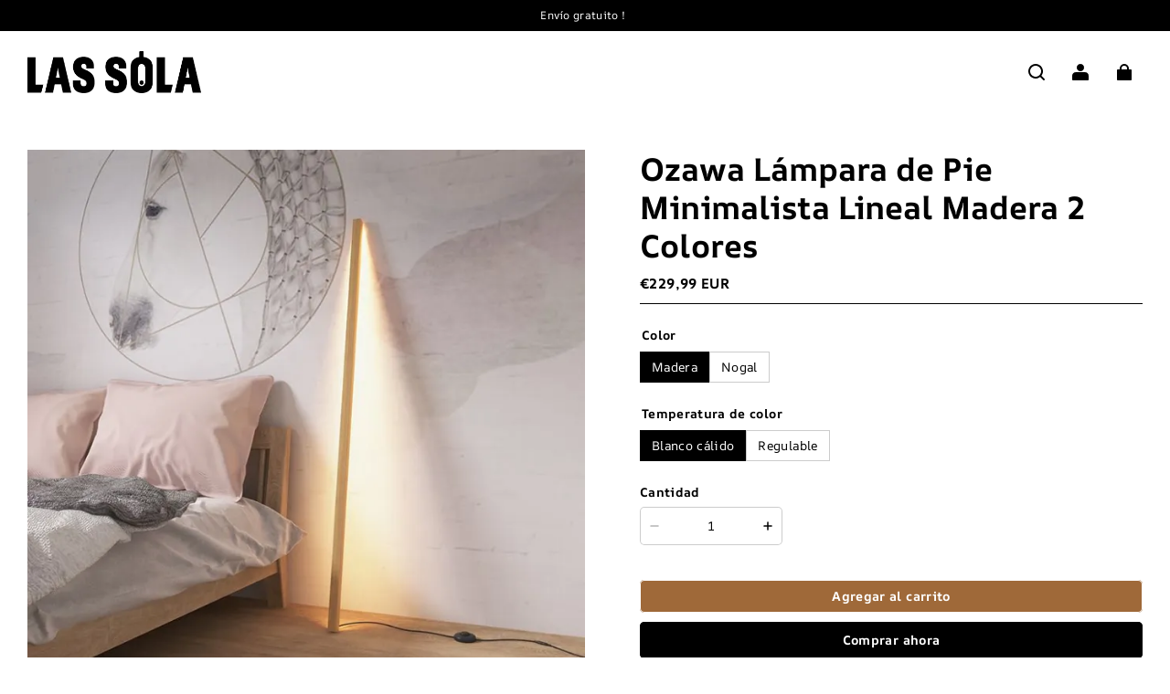

--- FILE ---
content_type: text/html; charset=utf-8
request_url: https://lassola.es/products/ozawa-linear-floor-lamp-wood-2-color
body_size: 93156
content:
<!DOCTYPE html>
<html lang="es">
  <head>
    <meta charset="UTF-8" />
    <meta http-equiv="X-UA-Compatible" content="IE=edge" />
    <meta
      name="viewport"
      content="width=device-width, initial-scale=1.0, minimum-scale=1.0, maximum-scale=1.0, user-scalable=no"
    />
    <link rel="canonical" href="https://lassola.es/products/ozawa-linear-floor-lamp-wood-2-color" />
    <meta http-equiv="x-dns-prefetch-control" content="on" />
    <link rel="dns-prefetch" href="https://fonts.gstatic.com" />
    <link rel="preconnect" href="https://fonts.gstatic.com" />

      <link rel="icon" type="image/png" href="https://img-va.myshopline.com/image/store/1726047581516/10001-3.png?w&#x3D;32&amp;h&#x3D;32" />

    <title>
  Minimalista Lámpara de Pie Lineal Madera Nogal Salón Dormitorio | Las Sola
</title>

      <meta name="description" content="Transforme su salón con la discreta sofisticación de la lámpara de pie Minimalist Linear en madera de nogal. Sus líneas limpias y tonos cálidos crean un punto focal armonioso que se integra sin esfuerzo en su decoración moderna." />


    
<meta property="og:site_name" content="Las Sola ES" />
<meta property="og:url" content="https://lassola.es/products/ozawa-linear-floor-lamp-wood-2-color" />
<meta property="og:title" content="Minimalista Lámpara de Pie Lineal Madera Nogal Salón Dormitorio | Las Sola" />
<meta property="og:type" content="product" />
<meta property="og:description" content="Transforme su salón con la discreta sofisticación de la lámpara de pie Minimalist Linear en madera de nogal. Sus líneas limpias y tonos cálidos crean un punto focal armonioso que se integra sin esfuerzo en su decoración moderna." />  <meta property="og:image" content="https://img-va.myshopline.com/image/store/1726047581516/7-29eba9c7-c0c4-4981-af46-4f24c29ec60c.jpg?w&#x3D;732&amp;h&#x3D;732" />
  <meta property="og:image:secure_url" content="https://img-va.myshopline.com/image/store/1726047581516/7-29eba9c7-c0c4-4981-af46-4f24c29ec60c.jpg?w&#x3D;732&amp;h&#x3D;732" />
  <meta property="og:image:width" content="732" />
  <meta property="og:image:height" content="732" />
  <meta property="og:price:amount" content="229,99" />
  <meta property="og:price:currency" content="EUR" />
<meta name="twitter:card" content="summary_large_image" />
<meta name="twitter:title" content="Minimalista Lámpara de Pie Lineal Madera Nogal Salón Dormitorio | Las Sola" />
<meta name="twitter:description" content="Transforme su salón con la discreta sofisticación de la lámpara de pie Minimalist Linear en madera de nogal. Sus líneas limpias y tonos cálidos crean un punto focal armonioso que se integra sin esfuerzo en su decoración moderna." />

    <style>
@font-face {
  font-family: 'AR One Sans';
  font-weight: 400;
  font-style: normal;
  font-display: swap;
  src: url('/cdn/shop/fonts/AR One Sans:regular_v4.woff') format('woff'),
        url('/cdn/shop/fonts/AR One Sans:regular_v4.woff2') format('woff2');
}

@font-face {
  font-family: 'AR One Sans';
  font-weight: 500;
  font-style: normal;
  font-display: swap;
  src: url('/cdn/shop/fonts/AR One Sans:500_v4.woff') format('woff'),
        url('/cdn/shop/fonts/AR One Sans:500_v4.woff2') format('woff2');
}

@font-face {
  font-family: 'AR One Sans';
  font-weight: 600;
  font-style: normal;
  font-display: swap;
  src: url('/cdn/shop/fonts/AR One Sans:600_v4.woff') format('woff'),
        url('/cdn/shop/fonts/AR One Sans:600_v4.woff2') format('woff2');
}

@font-face {
  font-family: 'AR One Sans';
  font-weight: 700;
  font-style: normal;
  font-display: swap;
  src: url('/cdn/shop/fonts/AR One Sans:700_v4.woff') format('woff'),
        url('/cdn/shop/fonts/AR One Sans:700_v4.woff2') format('woff2');
}

@font-face {
  font-family: 'AR One Sans';
  font-weight: 700;
  font-style: normal;
  font-display: swap;
  src: url('/cdn/shop/fonts/AR One Sans:700_v4.woff') format('woff'),
        url('/cdn/shop/fonts/AR One Sans:700_v4.woff2') format('woff2');
}

@font-face {
  font-family: 'AR One Sans';
  font-weight: 400;
  font-style: normal;
  font-display: swap;
  src: url('/cdn/shop/fonts/AR One Sans:regular_v4.woff') format('woff'),
        url('/cdn/shop/fonts/AR One Sans:regular_v4.woff2') format('woff2');
}

@font-face {
  font-family: 'AR One Sans';
  font-weight: 500;
  font-style: normal;
  font-display: swap;
  src: url('/cdn/shop/fonts/AR One Sans:500_v4.woff') format('woff'),
        url('/cdn/shop/fonts/AR One Sans:500_v4.woff2') format('woff2');
}

@font-face {
  font-family: 'AR One Sans';
  font-weight: 600;
  font-style: normal;
  font-display: swap;
  src: url('/cdn/shop/fonts/AR One Sans:600_v4.woff') format('woff'),
        url('/cdn/shop/fonts/AR One Sans:600_v4.woff2') format('woff2');
}

@font-face {
  font-family: 'AR One Sans';
  font-weight: 700;
  font-style: normal;
  font-display: swap;
  src: url('/cdn/shop/fonts/AR One Sans:700_v4.woff') format('woff'),
        url('/cdn/shop/fonts/AR One Sans:700_v4.woff2') format('woff2');
}

@font-face {
  font-family: 'AR One Sans';
  font-weight: 400;
  font-style: normal;
  font-display: swap;
  src: url('/cdn/shop/fonts/AR One Sans:regular_v4.woff') format('woff'),
        url('/cdn/shop/fonts/AR One Sans:regular_v4.woff2') format('woff2');
}

:root {
    --title-font: "AR One Sans", "sans-serif";
    --title-font-weight: 700;
    --title-font-style: normal;
    --title-letter-spacing: 0.00000001em;
    --title-font-size: 45px;
    --title-line-height: 1.2;
    --title-text-transform: unset;
    --body-font: "AR One Sans", "sans-serif";
    
    --body-font-weight: 400;
    
    --body-bold-font-weight: 700;
    --body-font-style: normal;
    --body-letter-spacing: 0.025em;
    --body-font-size: 12px;
    --body-line-height: 1.2;

    --color-page-background: 255, 255, 255;
    --color-text: 0, 0, 0;
    --color-light-text: 104, 104, 104;
    --color-sale: 0, 0, 0;
    --color-discount: 238, 71, 0;
    --color-entry-line: 221, 221, 221;
    --color-button-background: 0, 0, 0;
    --color-button-text: 255, 255, 255;
    --color-button-secondary-background: 159, 105, 57;
    --color-button-secondary-text: 255, 255, 255;
    --color-button-secondary-border: 0, 0, 0;
    --color-discount-tag-background: 238, 71, 0;
    --color-discount-tag-text: 255, 255, 255;
    --color-cart-dot: 238, 71, 0;
    --color-cart-dot-text: 0, 0, 0;
    --color-image-background: 244, 247, 251;
    --color-image-loading-background: 244, 247, 251;
    --color-mask: 0, 0, 0;
    --color-shadow: var(--color-text);
    --color-scheme-1-bg: 255, 255, 255;
    --color-scheme-1-text: 0, 0, 0;
    --color-scheme-2-bg: 255, 255, 255;
    --color-scheme-2-text: 0, 0, 0;
    --color-scheme-3-bg: 244, 247, 251;
    --color-scheme-3-text: 0, 0, 0;

    --color-header-background: 255, 255, 255;
    --color-header-text: 0, 0, 0;
    --color-header-pc-searchbar-border: 221, 221, 221;
    --color-header-pc-searchbar-text: 0, 0, 0;
    --color-header-pc-searchbar-bg: 255, 255, 255;
    --color-announcement-bar-background: 0, 0, 0;
    --color-announcement-bar-text: 255, 255, 255;
    --color-footer-text: 255, 255, 255;
    --color-footer-border: 255, 255, 255;
    --color-footer-background: 0, 0, 0;

    --page-width: 1600px;
    --section-vertical-gap: 0px;
    --grid-horizontal-space: 20px;
    --grid-vertical-space: 20px;
    --grid-mobile-horizontal-space: 10px;
    --grid-mobile-vertical-space: 10px;

    --btn-border-thickness: 1px;
    --btn-border-opacity: 100%;
    --btn-border-radius: 4px;
    --btn-border-radius-outset: 5px;
    --btn-shadow-opacity: 0%;
    --btn-shadow-offset-x: 0px;
    --btn-shadow-offset-y: 0px;
    --btn-shadow-blur: 0px;

    --sku-selector-border-thickness: 1px;
    --sku-selector-border-opacity: 20%;
    --sku-selector-border-radius: 0px;
    --sku-selector-border-radius-outset: 0px;

    --input-border-thickness: 1px;
    --input-border-opacity: 20%;
    --input-border-radius: 4px;
    --input-border-radius-outset: 5px;
    --input-shadow-opacity: 0%;
    --input-shadow-offset-x: 0px;
    --input-shadow-offset-y: 0px;
    --input-shadow-blur: 0px;

    --card-border-thickness: 0px;
    --card-border-opacity: 10%;
    --card-border-radius: 12px;
    --card-border-radius-outset: 12px;
    --card-shadow-opacity: 0%;
    --card-shadow-offset-x: 0px;
    --card-shadow-offset-y: 0px;
    --card-shadow-blur: 0px;

    --product-card-border-thickness: 0px;
    --product-card-border-opacity: 10%;
    --product-card-border-radius: 12px;
    --product-card-border-radius-outset: 12px;
    --product-card-shadow-opacity: 0%;
    --product-card-shadow-offset-x: 0px;
    --product-card-shadow-offset-y: 0px;
    --product-card-shadow-blur: 0px;
    --product-card-content-align: left;

    --collection-card-border-thickness: 0px;
    --collection-card-border-opacity: 10%;
    --collection-card-border-radius: 12px;
    --collection-card-border-radius-outset: 12px;
    --collection-card-shadow-opacity: 0%;
    --collection-card-shadow-offset-x: 0px;
    --collection-card-shadow-offset-y: 0px;
    --collection-card-shadow-blur: 0px;

    --blog-card-border-thickness: 0px;
    --blog-card-border-opacity: 10%;
    --blog-card-border-radius: 12px;
    --blog-card-border-radius-outset: 12px;
    --blog-card-shadow-opacity: 0%;
    --blog-card-shadow-offset-x: 0px;
    --blog-card-shadow-offset-y: 0px;
    --blog-card-shadow-blur: 0px;

    --content-border-thickness: 0px;
    --content-border-opacity: 0%;
    --content-border-radius: 12px;
    --content-border-radius-outset: 12px;
    --content-shadow-opacity: 0%;
    --content-shadow-offset-x: 0px;
    --content-shadow-offset-y: 0px;
    --content-shadow-blur: 0px;

    --media-border-thickness: 0px;
    --media-border-opacity: 0%;
    --media-border-radius: 0px;
    --media-border-radius-outset: 0px;
    --media-shadow-opacity: 0%;
    --media-shadow-offset-x: 0px;
    --media-shadow-offset-left: 0px;
    --media-shadow-offset-right: 0px;
    --media-shadow-offset-y: 0px;
    --media-shadow-offset-top: 0px;
    --media-shadow-offset-bottom: 0px;
    --media-shadow-blur: 0px;

    --menu-modal-border-thickness: 1px;
    --menu-modal-border-opacity: 10%;
    --menu-modal-border-radius: 0px;
    --menu-modal-border-radius-outset: 0px;
    --menu-modal-shadow-opacity: 0%;
    --menu-modal-shadow-offset-x: 0px;
    --menu-modal-shadow-offset-y: 4px;
    --menu-modal-shadow-blur: 5px;

    --drawer-border-thickness: 1px;
    --drawer-border-opacity: 10%;
    --drawer-shadow-opacity: 0%;
    --drawer-shadow-offset-x: 0px;
    --drawer-shadow-offset-y: 4px;
    --drawer-shadow-blur: 5px;

    --product-discount-radius: 4px;

    --swatch-background-default-image: url(https://img-preview.myshopline.com/image/shopline/7688f60431184011b6b1db42a9cf37ad.png);
    --swatch-size: 18px;
}
</style>

    <link href="/cdn/shop/prod/2018674847/1726047581516/66e16407b2dda80438188dbf/1736260386929/assets/base.css" rel="stylesheet" type="text/css" media="all">
   <link href="/cdn/shop/prod/2018674847/1726047581516/66e16407b2dda80438188dbf/1737013811111/assets/swiper.css" rel="stylesheet" type="text/css" media="all">
    <link href="/cdn/shop/prod/2018674847/1726047581516/66e16407b2dda80438188dbf/1737013802279/assets/new_theme.css" rel="stylesheet" type="text/css" media="all">
    <script src="/cdn/shop/prev/ad1c9cd3e7b07e2c364c985f73188054/1735394769218/assets/global.js" defer="defer"></script>
    <script src="/cdn/shop/prod/2018674847/1726047581516/66e16407b2dda80438188dbf/1737013822104/assets/swiper.js"></script>

    
  <meta name="google-site-verification" content />
  <meta name="msvalidate.01" content />
<meta name="msvalidate.01" content />
  <meta name="facebook-domain-verification" content />
  <meta name="p:domain_verify" content />
  
<script >function __SL_CUSTOM_CODE_GETROW__(){var r=new Error;if(!r.stack)try{throw r}catch(r){if(!r.stack)return 0}var t=r.stack.toString().split(/\r\n|\n/),e=/:(\d+):(?:\d+)[^\d]*$/;do{var n=t.shift()}while(!e.exec(n)&&t.length);var a=e.exec(t.shift());return a?parseInt(a[1]):0}</script>
<script >!function(){function t(){this.data={}}t.prototype.set=function(t,n,i){this[n]||(this[n]={start:"",end:"",scripts:[]}),this[n][i]=t,this[n].start&&this[n].end&&(this.data[n]||(this.data[n]=[]),this.data[n].push(this[n]),delete this[n])},t.prototype.setScript=function(t,n){const i=this.data[t].find((function(t,n){return 0===n&&!t.scripts.length||!t.scripts.length}));i&&(i.scripts=i.scripts.concat(n))},t.prototype.getAppKeyByScriptUrl=function(t){var n=this;return new Promise((function(i){setTimeout((function(){const s=Object.keys(n.data).find((function(i){return n.data[i].find((function(n){return n.scripts.find((function(n){if(n&&n.src)return t===n.src}))}))}));i(s)}),4)}))},t.prototype.getAppKey=function(t){var n=this;return Object.keys(n.data).find((function(i){if(n.data[i].find((function(n){return n.start<t&&n.end>t})))return!0}))},window.__APP_CODE__||(window.__APP_CODE__=new t)}();</script>
<script>window.__ENV__ = {"APP_ENV":"product","SENTRY_DSN":"https:\u002F\u002Fb1ba39d4e0bf4bf6a6ef0a2add016a44@sentry-new.myshopline.com\u002F265","STORE_THEME_SENTRY_DSN":"https:\u002F\u002Fab5c03d7011e42d7b3914c7bd779547b@sentry-new.myshopline.com\u002F273","SENTRY_TRACES_SAMPLE_RATE":-1,"ENABLE_IFRAME_ID":true,"SENTRY_GRAY":false,"SDK_UMDJS":"https:\u002F\u002Fcdn.myshopline.com\u002Ft\u002Flayout\u002Fdev\u002F3300003680\u002F1608276731999\u002F610a693c63e57e2aca6c2554\u002F1628072347914\u002Fassets\u002Findex.umd.min.js","USE_STORE_INFO_REGION_CACHE":true,"USE_REDIRECT_PATH_CACHE":true,"USE_APP_CODE_BLOCK_CACHE":true,"USE_HTTP_REPORT_EVENT_IDS":[60006253],"USE_HTTP_REPORT_EVENT_NAMES":["view"],"ROBOTS_CACHER":{"ua_list":[],"useless_query":["fbclid","gclid","utm_campaign","utm_adset","utm_ad","utm_medium","utm_source","utm_content","utm_term","campaign_id","adset_id","ad_id","variant"],"expires":600,"store_domain_list":["ALL"],"is_use_spider_company":false,"is_use_spider_ua":false},"PAGE_CACHER":{"enable":false,"themes":["ALL","Expect","Impress","Expect_TEST"],"templates":[{"name":"templates\u002Findex","expires":10}]},"useOldSSRPlugin":{},"PAYPAL_CONFIG":{"disableFunding":"card,bancontact,blik,eps,giropay,ideal,mercadopago,mybank,p24,sepa,sofort,venmo"},"LOGGING_THRESHOLD_BY_RENDER":500,"POLLING_TIME-OUT_RETRY_FREQUENCY":8,"POLLING_TIME-OUT_RETRY_DELAY":3000,"DF_SDK_ENABLE":{"isAll":true,"appCode":"m3tdgo","themeNames":["Expect","global","Along","Impress","Soo","Solid"]},"PAYPAL_CONFIG_V2":[{"key":"disable-funding","value":"card,bancontact,blik,eps,giropay,ideal,mercadopago,mybank,p24,sepa,sofort,venmo","isCoverAll":true,"scope":"continue","whitelist":[],"blacklist":[]},{"key":"enable-funding","value":"paylater","isCoverAll":true,"scope":"all","whitelist":[],"blacklist":[]}],"COMPLETE_ORDER_JUMP_TIMEOUT":10,"ADDRESS_AUTOCOMPLETE_CONFIG":{"prediction_debounce_ms":400,"south_east_countries":{"mode":"disable","whitelist_store_ids":["1652240404138","1679974845705","1676274381211","1677468419723","1682156092973","1663745358748","1673329501708","1676868586152","1648608707106","1679279486633","1681696235688","1664792332609","1677837417427","1672322277922","1644637282055","1644637282057"],"blacklist_store_ids":[]}},"TRADE__FEATURE_FLAGS_CONFIG":{"server_endpoint":"https:\u002F\u002Fabtest.myshopline.com\u002Fexperiment","app_key":"shopline-trade"},"USE_REPORT_URL_STORE_IDS":["all"],"USE_EVENT_TRACE_CONFIG_CACHE":true,"IS_CHANGE_MERCHANT_TO_SITE":true,"PRODUCT_OBJECTS_GRAY_RULE":{"enable":true,"handleList":["adasgtest","bix3mk02","wenxuetingfz","amy.wen11","wenxuetingsgauto","shoplinewebtest","graytest","taican","haidu","bryant33","nana13","sjf03-sin","apitest001","adaus","bix3mk03","wenxuetingus","amy.wen12","wenxuetingauto","wenxuetingusauto","chun77","nana11","test03","apitest002","amywen12","lives-will","winsonwen","yongzyongz","slbryant","garytest","yongzyongz","lives-will","winsonwen","test111111","test04-sin","sjf03-us","shawboutique","extent-demo","beetlesgelpolish","soufeel","test-tys","r39x33kmubdcsvja9i","mademine-test-tys","1chqxtmchih8ul","jason-us","jason-sg","tina2","halaras","myhawaiianshirts","mycustombobblehead"],"ratio":50},"ANALYTICS_UNIFY_GRAY_RELEASE":{"mode":"enable","whitelist_store_ids":["1652346646815","1638414839611","1642130021163","1642131927426","1630501976031","1648035404403","1645674326376","1651043640069","1651043724090","1657526001214","1647484007546","1647484007544","1624357166224","1624357254427","1636104438479","1620894872993","1660029927621","1652860505799","1617342438329","1669257343066","1648618724151","1660298151528","1627028228094","1622273458746","1654928138524","1638261240621","1613720968901","1635752587298","1663745358748","1661141170361","1647403782103","1651474946978","1643076271655","1670831080910","1668397986105","1667965821827","1641892089168","1675933021301","1610595454815","1676444791806","1677643068491","1608023024844","1677665459056","1649899255016","1653472032776","1653472032782"]},"WEBSITE_MIFRATION":true,"TRADE_PAY":{"JUMP_TIMEOUT":2000,"AUTO_INIT":{"TIMEOUT":5000,"CHANNELS":[{"payMethodCode":"GooglePay"},{"payMethodCode":"ApplePay"}]}},"CHECKOUT_COUNTRY_LIBRARY_JSON_URL":"https:\u002F\u002Fcdn.myshopline.com\u002Ft\u002Fcf\u002F1cad82e8f88f0f743c2b82d308fb84f9\u002F4yblskxgvzarr1ub\u002Fcheckout-countries","CHECKOUT_COUNTRY_LIBRARY_JS_URL":"\u002Fcf-edge-static\u002F1cad82e8f88f0f743c2b82d308fb84f9\u002Fcheckout-countries","ANALYTICS_UNIFY_CONFIG":{"hdsdkHttpConfig":{"stores":["*"],"acts":["webeventtracker","webslcodetrack"],"uas":["musical_ly"],"sendMethod":"ajax"},"requestBodyLogConfig":{"whiteListStores":["1701411459039","1749453744586","1745897255749"],"isHttpReport":true},"pageDurationAsyncLoopInterval":0,"greyLog":true,"pageHideGreyStoreIds":[],"storageTypeMap":{"cookie":[],"localStorage":[],"sessionStorage":[]},"channelLoggerList":["FacebookPixel","GoogleAnalytics4","GoogleUniversalAnalytics","GoogleAdsConversion","GoogleAdsRemarketing"],"googleAdsConversion":{"orderCompleteAddressData":{"mode":"enable","blacklist_store_ids":["1648035404403","1647510680777"]}},"hdsdkFilterEvents":{"enable":true,"events":{"webslcodetrack":[{"event_name":"PageView_1000"},{"event_name":"PageView_2000"},{"event_name":"PageView_3000"},{"event_name":"View","page":102,"module":109,"component":101,"action_type":101},{"event_name":"View","page":103,"module":109,"component":101,"action_type":101},{"event_name":"View","page":132,"module":-999,"component":-999,"action_type":101},{"event_name":"ViewSuccess","page":132,"module":-999,"component":-999,"action_type":108}]}}},"WEB_PIXELS":{"wpt":{"templateBaseUrl":"https:\u002F\u002Fcdn.myshopline.com\u002Ft\u002Fwpm","sdkBaseUrl":"https:\u002F\u002Fcdn.myshopline.com\u002Fsl\u002Fsdk","sdkVersion":"wpt-0.3.1"},"wpm":{"sdkBaseUrl":"https:\u002F\u002Fcdn.myshopline.com\u002Fsl\u002Fsdk","sdkVersion":"wpm-0.4.0"}},"CHAIN_BASE_CONFIG":{"event":{"playback":{"playbackMaxLimit":0,"trackThreshold":50}}},"CHAIN_BASE_SERVICE_WORKER_URL":"\u002Fcf-edge-static\u002F4901d6778f66716fa583d51614a75d3d\u002Fchain-base-service-worker.js","ANALYTICS_TRANSPORT_RULES":{"GAAds":["1640660241441"],"GAR":["1640660241441"],"GA4":["1681718798653","1640660241441"]},"streamTheme":[],"TRADE__METRIC_REPORT_CONFIG":{"rate":10000,"version":"v1"},"SENTRY_ERROR_FILTER_MESSAGES":["not match the postCode list","The current browser does not support Google Pay","Cannot use applePay","The current browser does not support this payment method","SDK实例化 & 初始化 失败 [reason: DEVICE_NOT_SUPPORT]","SDK实例化 & 初始化 失败 [reason: no support browser]","evaluating 'document.getElementById('stage-footer')","evaluating 'document.getElementById('live-chat-ai-wrapper')"]}</script><script>window.__LE__ = true;if(!window.Shopline){ window.Shopline = {} };Shopline.designMode=false;Shopline.uri={"alias":"ProductsDetail","isExact":true,"params":{"uniqueKey":"ozawa-linear-floor-lamp-wood-2-color"},"query":{"sku":"18066393345597573784771365"},"url":"\u002Fproducts\u002Fozawa-linear-floor-lamp-wood-2-color?sku=18066393345597573784771365","path":"\u002Fproducts\u002F:uniqueKey","template":"templates\u002Fproduct.json","bindingTemplate":"templates\u002Fproduct.json","root_url":"\u002F","customPageId":"0"};Shopline.handle="lassola-es";Shopline.merchantId="2018674847";Shopline.storeId="1726047581516";Shopline.currency="EUR";Shopline.themeId="66e16407b2dda80438188dbf";Shopline.themeName="Modern";Shopline.storeThemeName="Modern1";Shopline.themeVersion="1.4.8";Shopline.themeTypeVersion=2.1;Shopline.updateMode=1;Shopline.locale="es";Shopline.customerCountry="US";Shopline.routes={"root":"\u002F"};Shopline.theme={"settings":{"desktop_logo_width":190,"mobile_logo_width":110,"color_page_background":"#FFFFFF","color_text":"#000000","color_light_text":"#686868","color_entry_line":"#DDDDDD","color_card_background":"","color_card_text":"","color_button_background":"#000000","color_button_text":"#FFF","color_button_secondary_background":"#9f6939","color_button_secondary_text":"#ffffff","color_button_secondary_border":"#000","color_sale":"#000","color_discount":"#EE4700","color_discount_tag_background":"#EE4700","color_discount_tag_text":"#FFFFFF","color_cart_dot":"#EE4700","color_cart_dot_text":"#000000","color_image_background":"#F4F7FB","color_image_loading_background":"#F4F7FB","color_mask":"#000","color_shadow":"","color_header_background":"#FFFFFF","color_header_text":"#000000","color_header_pc_search_bar_border":"#DDDDDD","color_header_pc_search_bar_text":"#000000","color_header_pc_search_bar_bg":"#FFFFFF","color_announcement_bar_background":"#000000","color_announcement_bar_text":"#FFF","color_footer_background":"#000","color_footer_border":"#FFF","color_footer_text":"#FFF","color_scheme_1_bg":"#ffffff","color_scheme_1_text":"#000","color_scheme_2_bg":"#FFF","color_scheme_2_text":"#000","color_scheme_3_bg":"#F4F7FB","color_scheme_3_text":"#000000","title_font_family":"AR One Sans:700","title_letter_spacing":0,"title_font_size":45,"title_line_height":1.2,"title_uppercase":false,"body_font_family":"AR One Sans","body_letter_spacing":25,"body_font_size":12,"body_line_height":1.2,"page_width":1600,"section_vertical_gap":0,"grid_horizontal_space":20,"grid_vertical_space":20,"btn_hover_animation":"hover_zoom","btn_border_thickness":1,"btn_border_opacity":100,"btn_border_radius":4,"btn_shadow_opacity":0,"btn_shadow_offset_x":0,"btn_shadow_offset_y":0,"btn_shadow_blur":0,"sku_selector_border_thickness":1,"sku_selector_border_opacity":20,"sku_selector_border_radius":0,"sku_selector_shadow_opacity":0,"sku_selector_shadow_offset_x":0,"sku_selector_shadow_offset_y":0,"sku_selector_shadow_blur":0,"input_border_thickness":1,"input_border_opacity":20,"input_border_radius":4,"input_shadow_opacity":0,"input_shadow_offset_x":0,"input_shadow_offset_y":0,"input_shadow_blur":0,"enable_quick_view":true,"quick_view_button_pc_style":"hover_button","quick_view_button_mobile_style":"icon","quick_view_mobile_position":"below","product_title_show_type":"display-2-rows","product_pc_title_show":true,"product_mobile_title_show":true,"enabled_color_swatch":false,"swatch_style":"square","swatch_max_show":4,"swatch_show_style":"show_one_row","swatch_size":18,"product_discount":true,"product_discount_tag_style":"sale","product_discount_style":"number","product_discount_size":"medium","product_discount_position":"left_bottom","product_discount_radius":4,"product_card_style":"normal","product_card_image_padding":0,"product_card_content_align":"left","product_card_border_thickness":0,"product_card_border_opacity":10,"product_card_border_radius":12,"product_card_shadow_opacity":0,"product_card_shadow_offset_x":0,"product_card_shadow_offset_y":0,"product_card_shadow_blur":0,"collection_card_style":"normal","collection_card_image_padding":0,"collection_card_content_align":"center","collection_card_border_thickness":0,"collection_card_border_opacity":10,"collection_card_border_radius":12,"collection_card_shadow_opacity":0,"collection_card_shadow_offset_x":0,"collection_card_shadow_offset_y":0,"collection_card_shadow_blur":0,"blog_card_style":"normal","blog_card_image_padding":0,"blog_card_content_align":"center","blog_card_border_thickness":0,"blog_card_border_opacity":10,"blog_card_border_radius":12,"blog_card_shadow_opacity":0,"blog_card_shadow_offset_x":0,"blog_card_shadow_offset_y":0,"blog_card_shadow_blur":0,"card_border_thickness":0,"card_border_opacity":10,"card_border_radius":12,"card_shadow_opacity":0,"card_shadow_offset_x":0,"card_shadow_offset_y":0,"card_shadow_blur":0,"content_border_thickness":0,"content_border_opacity":0,"content_border_radius":12,"content_shadow_opacity":0,"content_shadow_offset_x":0,"content_shadow_offset_y":0,"content_shadow_blur":0,"media_border_thickness":0,"media_border_opacity":0,"media_border_radius":0,"media_shadow_opacity":0,"media_shadow_offset_x":0,"media_shadow_offset_y":0,"media_shadow_blur":0,"menu_modal_border_thickness":1,"menu_modal_border_opacity":10,"menu_modal_border_radius":0,"menu_modal_shadow_opacity":0,"menu_modal_shadow_offset_x":0,"menu_modal_shadow_offset_y":4,"menu_modal_shadow_blur":5,"drawer_border_thickness":1,"drawer_border_opacity":10,"drawer_shadow_opacity":0,"drawer_shadow_offset_x":0,"drawer_shadow_offset_y":4,"drawer_shadow_blur":5,"cart_type":"notification","cart_empty_recommend_title":"You May Also Like","cart_empty_recommend_product_to_show":12,"cart_empty_recommend_product_image_ratio":150,"cart_empty_recommend_product_image_fill_type":"contain","co_banner_pc_img":{},"co_banner_phone_img":{},"co_banner_pc_height":"low","co_banner_phone_height":"low","co_banner_img_show":"center","co_full_screen":true,"co_checkout_image":{},"co_logo_size":"medium","co_logo_position":"left","co_bg_image":{},"co_background_color":"#FFFFFF","co_form_bg_color":"white","co_order_bg_image":{},"co_order_background_color":"#FAFAFA","co_type_title_font":{"lib":"system","value":"System"},"co_type_body_font":{"lib":"system","value":"System"},"co_color_btn_bg":"#276EAF","co_color_err_color":"#F04949","co_color_msg_color":"#276EAF","show_official_icon":false,"social_facebook_link":"https:\u002F\u002Fwww.facebook.com\u002FLasSolaLighting\u002F","social_twitter_link":"","social_pinterest_link":"","social_instagram_link":"https:\u002F\u002Fwww.instagram.com\u002Flassola_official\u002F","social_snapchat_link":"","social_tiktok_link":"","social_youtube_link":"https:\u002F\u002Fwww.youtube.com\u002F@lassola_official","social_vimeo_link":"","social_tumblr_link":"","social_linkedin_link":"","social_whatsapp_link":"","social_line_link":"","social_kakao_link":"","show_official_share_icon":false,"show_social_name":false,"share_to_facebook":true,"share_to_twitter":true,"share_to_pinterest":true,"share_to_line":true,"share_to_whatsapp":true,"share_to_tumblr":true,"show_search_goods_price":true,"show_pc_breadcrumb":false,"show_mobile_breadcrumb":false,"favicon_image":"https:\u002F\u002Fimg-va.myshopline.com\u002Fimage\u002Fstore\u002F1726047581516\u002F10001-3.png?w=32&h=32","logo":"shopline:\u002F\u002Fshop_images\u002Fimg_v3_0e6k_2b3f917a-a7bd-44c9-8a67-9d105397050g_1_dd19aac9-48ad-49a8-a048-98b0c069cc8f.png","product_add_to_cart":true,"cart_empty_recommend_collection":"","custom_variants_label":"Tensado o Marco","custom_variants_config":"Lienzo Enrollado:\u002F\u002Fcdn.shopify.com\u002Fs\u002Ffiles\u002F1\u002F0656\u002F8532\u002F3928\u002Ffiles\u002FRolled_Canvas.jpg?v=1746340123,Tensado sin Marco:\u002F\u002Fcdn.shopify.com\u002Fs\u002Ffiles\u002F1\u002F0656\u002F8532\u002F3928\u002Ffiles\u002FFrameless.jpg?v=1746340122,Tensado + Marco Plateado:\u002F\u002Fcdn.shopify.com\u002Fs\u002Ffiles\u002F1\u002F0656\u002F8532\u002F3928\u002Ffiles\u002FStretch_Silver_Frame.jpg?v=1746340123,Tensado + Marco Negro:\u002F\u002Fcdn.shopify.com\u002Fs\u002Ffiles\u002F1\u002F0656\u002F8532\u002F3928\u002Ffiles\u002FStretch_Black_Frame.jpg?v=1746340123,Tensado + Marco Blanco:\u002F\u002Fcdn.shopify.com\u002Fs\u002Ffiles\u002F1\u002F0656\u002F8532\u002F3928\u002Ffiles\u002FStretch_White_Frame.jpg?v=1746340123,Tensado + Marco Dorado:\u002F\u002Fcdn.shopify.com\u002Fs\u002Ffiles\u002F1\u002F0656\u002F8532\u002F3928\u002Ffiles\u002FStretch_Gold_Frame.jpg?v=1746340122,Tensado + Marco de Madera:\u002F\u002Fcdn.shopify.com\u002Fs\u002Ffiles\u002F1\u002F0656\u002F8532\u002F3928\u002Ffiles\u002FStretch_Wood_Frame.webp?v=1746340123"},"blocks":{"17549702852641f9d5e6":{"type":"shopline:\u002F\u002Fapps\u002FSmartPush\u002Fblocks\u002Fapp-embed-block\u002Fba1ca5f6-ccc5-43fc-8ddb-f3b5147e1fc5","disabled":true,"settings":{}},"1754970285265d2e0d9b":{"type":"shopline:\u002F\u002Fapps\u002F商品评价\u002Fblocks\u002Fapp_embed_block\u002Fbd4a09d9-7542-4e11-931c-19fe441576aa","disabled":true,"settings":{"comment_html":""},"id":"17351266692408f12a3c"},"1754970285265232a75c":{"type":"shopline:\u002F\u002Fapps\u002F商品评价\u002Fblocks\u002Fcomment-pop\u002Fbd4a09d9-7542-4e11-931c-19fe441576aa","disabled":true,"settings":{},"id":"17351266692403cae252"},"17549702852650c5181c":{"type":"shopline:\u002F\u002Fapps\u002F商品评价\u002Fblocks\u002Fcomment-structure\u002Fbd4a09d9-7542-4e11-931c-19fe441576aa","disabled":true,"settings":{},"id":"17351266692403de0bdb"},"175497028526518fbe62":{"type":"shopline:\u002F\u002Fapps\u002F高阶组件库\u002Fblocks\u002Fback-to-top\u002F01405986-ae6f-4fcc-adaa-2a21f14efc9f","disabled":false,"settings":{"color_background":"#666666","background_opacity":100,"icon_name":"arrow1","color_icon":"#ffffff","radius":40,"pc_position_right":24,"pc_position_bottom":104,"mb_position_right":24,"mb_position_bottom":72},"id":"1735103157302b6e19de"},"1754970285265a7aefa5":{"type":"shopline:\u002F\u002Fapps\u002F高阶组件库\u002Fblocks\u002Ffooter-tab\u002F01405986-ae6f-4fcc-adaa-2a21f14efc9f","disabled":true,"settings":{"show_pages":{"showType":"all","customPages":[]},"tab_1":"Home","icon_1":"home","tab_2":"Category","icon_2":"category","tab_3":"Cart","icon_3":"cart","tab_4":"User","icon_4":"user","icon_5":"none","color_title":"#000000","title_font_family":"Poppins:600","title_m_font_size":12,"title_letter_spacing":0,"title_line_height":1.6,"padding_height":6,"tab_radius":0,"color_icon":"#000000","color_background":"#ffffff","background_opacity":100},"id":"173510315730200a0815"},"1754970285265070a8b2":{"type":"shopline:\u002F\u002Fapps\u002F超级菜单生成器\u002Fblocks\u002Fapp-embed-block\u002F5d07331b-9f5b-48fa-a671-83a0e57deb7d","disabled":false,"settings":{"hide_theme_menu":true},"id":"1726112604158da8ff6b"},"1754970285265ac50afb":{"type":"shopline:\u002F\u002Fapps\u002FGDPR-隐私弹窗\u002Fblocks\u002Fgdpr-embeded-app-block\u002F99b5bc7b-5971-4b60-8372-dc63df1cde73","disabled":false,"settings":{"color_type":"0","title_color":"#000000","description_color":"#000000","button_text_color":"#FFFFFF","button_bg_color":"#000000","button_border_color":"#FFFFFF","secondary_button_text_color":"#000000","secondary_button_bg_color":"#FFFFFF","secondary_button_border_color":"#000000","banner_color":"#FFFFFF","tip_text_color":"#7A8499","size_type":"0","title_size":16,"description_size":14,"button_size":12,"secondary_button_size":12,"radius_type":"0","modal_radius":0,"button_radius":0},"id":"173512666924061b8170"},"17549702852651efd81c":{"type":"shopline:\u002F\u002Fapps\u002FxCotton Post Purchase Guard\u002Fblocks\u002Fapp-embed-block\u002F61757430-f5a5-4f39-a565-56f8f023ae12","disabled":false,"settings":{}}}};Shopline.settings={"desktop_logo_width":190,"mobile_logo_width":110,"color_page_background":{"alpha":1,"red":255,"green":255,"blue":255,"hue":0,"saturation":100,"lightness":100,"rgb":"255 255 255","rgba":"255 255 255 \u002F 1.0"},"color_text":{"alpha":1,"red":0,"green":0,"blue":0,"hue":0,"saturation":0,"lightness":0,"rgb":"0 0 0","rgba":"0 0 0 \u002F 1.0"},"color_light_text":{"alpha":1,"red":104,"green":104,"blue":104,"hue":0,"saturation":0,"lightness":41,"rgb":"104 104 104","rgba":"104 104 104 \u002F 1.0"},"color_entry_line":{"alpha":1,"red":221,"green":221,"blue":221,"hue":0,"saturation":0,"lightness":87,"rgb":"221 221 221","rgba":"221 221 221 \u002F 1.0"},"color_card_background":{},"color_card_text":{},"color_button_background":{"alpha":1,"red":0,"green":0,"blue":0,"hue":0,"saturation":0,"lightness":0,"rgb":"0 0 0","rgba":"0 0 0 \u002F 1.0"},"color_button_text":{"alpha":1,"red":255,"green":255,"blue":255,"hue":0,"saturation":100,"lightness":100,"rgb":"255 255 255","rgba":"255 255 255 \u002F 1.0"},"color_button_secondary_background":{"alpha":1,"red":159,"green":105,"blue":57,"hue":28,"saturation":47,"lightness":42,"rgb":"159 105 57","rgba":"159 105 57 \u002F 1.0"},"color_button_secondary_text":{"alpha":1,"red":255,"green":255,"blue":255,"hue":0,"saturation":100,"lightness":100,"rgb":"255 255 255","rgba":"255 255 255 \u002F 1.0"},"color_button_secondary_border":{"alpha":1,"red":0,"green":0,"blue":0,"hue":0,"saturation":0,"lightness":0,"rgb":"0 0 0","rgba":"0 0 0 \u002F 1.0"},"color_sale":{"alpha":1,"red":0,"green":0,"blue":0,"hue":0,"saturation":0,"lightness":0,"rgb":"0 0 0","rgba":"0 0 0 \u002F 1.0"},"color_discount":{"alpha":1,"red":238,"green":71,"blue":0,"hue":18,"saturation":100,"lightness":47,"rgb":"238 71 0","rgba":"238 71 0 \u002F 1.0"},"color_discount_tag_background":{"alpha":1,"red":238,"green":71,"blue":0,"hue":18,"saturation":100,"lightness":47,"rgb":"238 71 0","rgba":"238 71 0 \u002F 1.0"},"color_discount_tag_text":{"alpha":1,"red":255,"green":255,"blue":255,"hue":0,"saturation":100,"lightness":100,"rgb":"255 255 255","rgba":"255 255 255 \u002F 1.0"},"color_cart_dot":{"alpha":1,"red":238,"green":71,"blue":0,"hue":18,"saturation":100,"lightness":47,"rgb":"238 71 0","rgba":"238 71 0 \u002F 1.0"},"color_cart_dot_text":{"alpha":1,"red":0,"green":0,"blue":0,"hue":0,"saturation":0,"lightness":0,"rgb":"0 0 0","rgba":"0 0 0 \u002F 1.0"},"color_image_background":{"alpha":1,"red":244,"green":247,"blue":251,"hue":214,"saturation":47,"lightness":97,"rgb":"244 247 251","rgba":"244 247 251 \u002F 1.0"},"color_image_loading_background":{"alpha":1,"red":244,"green":247,"blue":251,"hue":214,"saturation":47,"lightness":97,"rgb":"244 247 251","rgba":"244 247 251 \u002F 1.0"},"color_mask":{"alpha":1,"red":0,"green":0,"blue":0,"hue":0,"saturation":0,"lightness":0,"rgb":"0 0 0","rgba":"0 0 0 \u002F 1.0"},"color_shadow":{},"color_header_background":{"alpha":1,"red":255,"green":255,"blue":255,"hue":0,"saturation":100,"lightness":100,"rgb":"255 255 255","rgba":"255 255 255 \u002F 1.0"},"color_header_text":{"alpha":1,"red":0,"green":0,"blue":0,"hue":0,"saturation":0,"lightness":0,"rgb":"0 0 0","rgba":"0 0 0 \u002F 1.0"},"color_header_pc_search_bar_border":{"alpha":1,"red":221,"green":221,"blue":221,"hue":0,"saturation":0,"lightness":87,"rgb":"221 221 221","rgba":"221 221 221 \u002F 1.0"},"color_header_pc_search_bar_text":{"alpha":1,"red":0,"green":0,"blue":0,"hue":0,"saturation":0,"lightness":0,"rgb":"0 0 0","rgba":"0 0 0 \u002F 1.0"},"color_header_pc_search_bar_bg":{"alpha":1,"red":255,"green":255,"blue":255,"hue":0,"saturation":100,"lightness":100,"rgb":"255 255 255","rgba":"255 255 255 \u002F 1.0"},"color_announcement_bar_background":{"alpha":1,"red":0,"green":0,"blue":0,"hue":0,"saturation":0,"lightness":0,"rgb":"0 0 0","rgba":"0 0 0 \u002F 1.0"},"color_announcement_bar_text":{"alpha":1,"red":255,"green":255,"blue":255,"hue":0,"saturation":100,"lightness":100,"rgb":"255 255 255","rgba":"255 255 255 \u002F 1.0"},"color_footer_background":{"alpha":1,"red":0,"green":0,"blue":0,"hue":0,"saturation":0,"lightness":0,"rgb":"0 0 0","rgba":"0 0 0 \u002F 1.0"},"color_footer_border":{"alpha":1,"red":255,"green":255,"blue":255,"hue":0,"saturation":100,"lightness":100,"rgb":"255 255 255","rgba":"255 255 255 \u002F 1.0"},"color_footer_text":{"alpha":1,"red":255,"green":255,"blue":255,"hue":0,"saturation":100,"lightness":100,"rgb":"255 255 255","rgba":"255 255 255 \u002F 1.0"},"color_scheme_1_bg":{"alpha":1,"red":255,"green":255,"blue":255,"hue":0,"saturation":100,"lightness":100,"rgb":"255 255 255","rgba":"255 255 255 \u002F 1.0"},"color_scheme_1_text":{"alpha":1,"red":0,"green":0,"blue":0,"hue":0,"saturation":0,"lightness":0,"rgb":"0 0 0","rgba":"0 0 0 \u002F 1.0"},"color_scheme_2_bg":{"alpha":1,"red":255,"green":255,"blue":255,"hue":0,"saturation":100,"lightness":100,"rgb":"255 255 255","rgba":"255 255 255 \u002F 1.0"},"color_scheme_2_text":{"alpha":1,"red":0,"green":0,"blue":0,"hue":0,"saturation":0,"lightness":0,"rgb":"0 0 0","rgba":"0 0 0 \u002F 1.0"},"color_scheme_3_bg":{"alpha":1,"red":244,"green":247,"blue":251,"hue":214,"saturation":47,"lightness":97,"rgb":"244 247 251","rgba":"244 247 251 \u002F 1.0"},"color_scheme_3_text":{"alpha":1,"red":0,"green":0,"blue":0,"hue":0,"saturation":0,"lightness":0,"rgb":"0 0 0","rgba":"0 0 0 \u002F 1.0"},"title_font_family":{"fallback_families":"sans-serif","family":"AR One Sans","style":"normal","weight":"700","variants":"700","system":false},"title_letter_spacing":0,"title_font_size":45,"title_line_height":1.2,"title_uppercase":false,"body_font_family":{"fallback_families":"sans-serif","family":"AR One Sans","style":"normal","weight":"400","variants":"regular","system":false},"body_letter_spacing":25,"body_font_size":12,"body_line_height":1.2,"page_width":1600,"section_vertical_gap":0,"grid_horizontal_space":20,"grid_vertical_space":20,"btn_hover_animation":"hover_zoom","btn_border_thickness":1,"btn_border_opacity":100,"btn_border_radius":4,"btn_shadow_opacity":0,"btn_shadow_offset_x":0,"btn_shadow_offset_y":0,"btn_shadow_blur":0,"sku_selector_border_thickness":1,"sku_selector_border_opacity":20,"sku_selector_border_radius":0,"sku_selector_shadow_opacity":0,"sku_selector_shadow_offset_x":0,"sku_selector_shadow_offset_y":0,"sku_selector_shadow_blur":0,"input_border_thickness":1,"input_border_opacity":20,"input_border_radius":4,"input_shadow_opacity":0,"input_shadow_offset_x":0,"input_shadow_offset_y":0,"input_shadow_blur":0,"enable_quick_view":true,"quick_view_button_pc_style":"hover_button","quick_view_button_mobile_style":"icon","quick_view_mobile_position":"below","product_title_show_type":"display-2-rows","product_pc_title_show":true,"product_mobile_title_show":true,"enabled_color_swatch":false,"swatch_style":"square","swatch_max_show":4,"swatch_show_style":"show_one_row","swatch_size":18,"product_discount":true,"product_discount_tag_style":"sale","product_discount_style":"number","product_discount_size":"medium","product_discount_position":"left_bottom","product_discount_radius":4,"product_card_style":"normal","product_card_image_padding":0,"product_card_content_align":"left","product_card_border_thickness":0,"product_card_border_opacity":10,"product_card_border_radius":12,"product_card_shadow_opacity":0,"product_card_shadow_offset_x":0,"product_card_shadow_offset_y":0,"product_card_shadow_blur":0,"collection_card_style":"normal","collection_card_image_padding":0,"collection_card_content_align":"center","collection_card_border_thickness":0,"collection_card_border_opacity":10,"collection_card_border_radius":12,"collection_card_shadow_opacity":0,"collection_card_shadow_offset_x":0,"collection_card_shadow_offset_y":0,"collection_card_shadow_blur":0,"blog_card_style":"normal","blog_card_image_padding":0,"blog_card_content_align":"center","blog_card_border_thickness":0,"blog_card_border_opacity":10,"blog_card_border_radius":12,"blog_card_shadow_opacity":0,"blog_card_shadow_offset_x":0,"blog_card_shadow_offset_y":0,"blog_card_shadow_blur":0,"card_border_thickness":0,"card_border_opacity":10,"card_border_radius":12,"card_shadow_opacity":0,"card_shadow_offset_x":0,"card_shadow_offset_y":0,"card_shadow_blur":0,"content_border_thickness":0,"content_border_opacity":0,"content_border_radius":12,"content_shadow_opacity":0,"content_shadow_offset_x":0,"content_shadow_offset_y":0,"content_shadow_blur":0,"media_border_thickness":0,"media_border_opacity":0,"media_border_radius":0,"media_shadow_opacity":0,"media_shadow_offset_x":0,"media_shadow_offset_y":0,"media_shadow_blur":0,"menu_modal_border_thickness":1,"menu_modal_border_opacity":10,"menu_modal_border_radius":0,"menu_modal_shadow_opacity":0,"menu_modal_shadow_offset_x":0,"menu_modal_shadow_offset_y":4,"menu_modal_shadow_blur":5,"drawer_border_thickness":1,"drawer_border_opacity":10,"drawer_shadow_opacity":0,"drawer_shadow_offset_x":0,"drawer_shadow_offset_y":4,"drawer_shadow_blur":5,"cart_type":"notification","cart_empty_recommend_title":"You May Also Like","cart_empty_recommend_product_to_show":12,"cart_empty_recommend_product_image_ratio":150,"cart_empty_recommend_product_image_fill_type":"contain","co_banner_pc_img":null,"co_banner_phone_img":null,"co_banner_pc_height":"low","co_banner_phone_height":"low","co_banner_img_show":"center","co_full_screen":true,"co_checkout_image":null,"co_logo_size":"medium","co_logo_position":"left","co_bg_image":null,"co_background_color":{"alpha":1,"red":255,"green":255,"blue":255,"hue":0,"saturation":100,"lightness":100,"rgb":"255 255 255","rgba":"255 255 255 \u002F 1.0"},"co_form_bg_color":"white","co_order_bg_image":null,"co_order_background_color":{"alpha":1,"red":250,"green":250,"blue":250,"hue":0,"saturation":0,"lightness":98,"rgb":"250 250 250","rgba":"250 250 250 \u002F 1.0"},"co_type_title_font":{"lib":"system","value":"System"},"co_type_body_font":{"lib":"system","value":"System"},"co_color_btn_bg":{"alpha":1,"red":39,"green":110,"blue":175,"hue":209,"saturation":64,"lightness":42,"rgb":"39 110 175","rgba":"39 110 175 \u002F 1.0"},"co_color_err_color":{"alpha":1,"red":240,"green":73,"blue":73,"hue":0,"saturation":85,"lightness":61,"rgb":"240 73 73","rgba":"240 73 73 \u002F 1.0"},"co_color_msg_color":{"alpha":1,"red":39,"green":110,"blue":175,"hue":209,"saturation":64,"lightness":42,"rgb":"39 110 175","rgba":"39 110 175 \u002F 1.0"},"show_official_icon":false,"social_facebook_link":"https:\u002F\u002Fwww.facebook.com\u002FLasSolaLighting\u002F","social_twitter_link":"","social_pinterest_link":"","social_instagram_link":"https:\u002F\u002Fwww.instagram.com\u002Flassola_official\u002F","social_snapchat_link":"","social_tiktok_link":"","social_youtube_link":"https:\u002F\u002Fwww.youtube.com\u002F@lassola_official","social_vimeo_link":"","social_tumblr_link":"","social_linkedin_link":"","social_whatsapp_link":"","social_line_link":"","social_kakao_link":"","show_official_share_icon":false,"show_social_name":false,"share_to_facebook":true,"share_to_twitter":true,"share_to_pinterest":true,"share_to_line":true,"share_to_whatsapp":true,"share_to_tumblr":true,"show_search_goods_price":true,"show_pc_breadcrumb":false,"show_mobile_breadcrumb":false,"favicon_image":"https:\u002F\u002Fimg-va.myshopline.com\u002Fimage\u002Fstore\u002F1726047581516\u002F10001-3.png?w=32&h=32","logo":{"alt":"","id":"6640180961793403913","media_type":"image","position":undefined,"preview_image":null,"aspect_ratio":4.109589041095891,"attached_to_variant":undefined,"height":146,"presentation":undefined,"product_id":undefined,"src":"https:\u002F\u002Fimg-va.myshopline.com\u002Fimage\u002Fstore\u002F1726047581516\u002Fimg-v3-0e6k-2b3f917a-a7bd-44c9-8a67-9d105397050g-1-dd19aac9-48ad-49a8-a048-98b0c069cc8f.png?w=600&h=146","url":"https:\u002F\u002Fimg-va.myshopline.com\u002Fimage\u002Fstore\u002F1726047581516\u002Fimg-v3-0e6k-2b3f917a-a7bd-44c9-8a67-9d105397050g-1-dd19aac9-48ad-49a8-a048-98b0c069cc8f.png?w=600&h=146","variants":[],"width":600},"product_add_to_cart":true,"cart_empty_recommend_collection":null,"custom_variants_label":"Tensado o Marco","custom_variants_config":"Lienzo Enrollado:\u002F\u002Fcdn.shopify.com\u002Fs\u002Ffiles\u002F1\u002F0656\u002F8532\u002F3928\u002Ffiles\u002FRolled_Canvas.jpg?v=1746340123,Tensado sin Marco:\u002F\u002Fcdn.shopify.com\u002Fs\u002Ffiles\u002F1\u002F0656\u002F8532\u002F3928\u002Ffiles\u002FFrameless.jpg?v=1746340122,Tensado + Marco Plateado:\u002F\u002Fcdn.shopify.com\u002Fs\u002Ffiles\u002F1\u002F0656\u002F8532\u002F3928\u002Ffiles\u002FStretch_Silver_Frame.jpg?v=1746340123,Tensado + Marco Negro:\u002F\u002Fcdn.shopify.com\u002Fs\u002Ffiles\u002F1\u002F0656\u002F8532\u002F3928\u002Ffiles\u002FStretch_Black_Frame.jpg?v=1746340123,Tensado + Marco Blanco:\u002F\u002Fcdn.shopify.com\u002Fs\u002Ffiles\u002F1\u002F0656\u002F8532\u002F3928\u002Ffiles\u002FStretch_White_Frame.jpg?v=1746340123,Tensado + Marco Dorado:\u002F\u002Fcdn.shopify.com\u002Fs\u002Ffiles\u002F1\u002F0656\u002F8532\u002F3928\u002Ffiles\u002FStretch_Gold_Frame.jpg?v=1746340122,Tensado + Marco de Madera:\u002F\u002Fcdn.shopify.com\u002Fs\u002Ffiles\u002F1\u002F0656\u002F8532\u002F3928\u002Ffiles\u002FStretch_Wood_Frame.webp?v=1746340123"};Shopline.isLogin=false;Shopline.systemTimestamp=1762645470702;Shopline.storeLanguage="es";Shopline.supportLanguages=["es"];Shopline.currencyConfig={"enable":false,"defaultCurrency":"","customCurrency":"","referenceCurrencies":[],"storeCurrency":{},"defaultReferenceCurrency":{},"currencyDetailList":[{"currencyCode":"USD","currencyName":"美元","currencySymbol":"$","rate":2,"currencyNumber":"840","orderWeight":150,"exchangeRate":1,"updateTime":1725439037024,"messageWithCurrency":"${{amount}} USD","messageWithoutCurrency":"${{amount}}","messageWithDefaultCurrency":"${{amount}} USD","messageWithoutDefaultCurrency":"${{amount}}"},{"currencyCode":"GBP","currencyName":"英镑","currencySymbol":"£","rate":2,"currencyNumber":"826","orderWeight":149,"exchangeRate":0.759936,"updateTime":1762588801276,"messageWithCurrency":"£{{amount}} GBP","messageWithoutCurrency":"£{{amount}}","messageWithDefaultCurrency":"£{{amount}} GBP","messageWithoutDefaultCurrency":"£{{amount}}"},{"currencyCode":"EUR","currencyName":"欧元","currencySymbol":"€","rate":2,"currencyNumber":"978","orderWeight":148,"exchangeRate":0.864346,"updateTime":1762588802003,"messageWithCurrency":"€{{amount_with_comma_separator}} EUR","messageWithoutCurrency":"€{{amount_with_comma_separator}}","messageWithDefaultCurrency":"€{{amount_with_comma_separator}} EUR","messageWithoutDefaultCurrency":"€{{amount_with_comma_separator}}"},{"currencyCode":"CAD","currencyName":"加拿大元","currencySymbol":"$","rate":2,"currencyNumber":"124","orderWeight":147,"exchangeRate":1.40505,"updateTime":1762588802707,"messageWithCurrency":"${{amount}} CAD","messageWithoutCurrency":"${{amount}}","messageWithDefaultCurrency":"${{amount}} CAD","messageWithoutDefaultCurrency":"${{amount}}"},{"currencyCode":"AUD","currencyName":"澳大利亚元","currencySymbol":"A$","rate":2,"currencyNumber":"36","orderWeight":146,"exchangeRate":1.540595,"updateTime":1762588803433,"messageWithCurrency":"${{amount}} AUD","messageWithoutCurrency":"${{amount}}","messageWithDefaultCurrency":"${{amount}} AUD","messageWithoutDefaultCurrency":"${{amount}}"},{"currencyCode":"INR","currencyName":"印度卢比","currencySymbol":"₹","rate":2,"currencyNumber":"356","orderWeight":145,"exchangeRate":88.665362,"updateTime":1762588804129,"messageWithCurrency":"Rs. {{amount}}","messageWithoutCurrency":"Rs. {{amount}}","messageWithDefaultCurrency":"Rs. {{amount}}","messageWithoutDefaultCurrency":"Rs. {{amount}}"},{"currencyCode":"JPY","currencyName":"日圆","currencySymbol":"¥","rate":0,"currencyNumber":"392","orderWeight":144,"exchangeRate":153.54497097,"updateTime":1762588804827,"messageWithCurrency":"¥{{amount_no_decimals}} JPY","messageWithoutCurrency":"¥{{amount_no_decimals}}","messageWithDefaultCurrency":"¥{{amount_no_decimals}} JPY","messageWithoutDefaultCurrency":"¥{{amount_no_decimals}}"},{"currencyCode":"AED","currencyName":"阿联酋迪拉姆","currencySymbol":"د.إ","rate":2,"currencyNumber":"784","orderWeight":143,"exchangeRate":3.6725,"updateTime":1762588805307,"messageWithCurrency":"Dhs. {{amount}} AED","messageWithoutCurrency":"Dhs. {{amount}}","messageWithDefaultCurrency":"Dhs. {{amount}} AED","messageWithoutDefaultCurrency":"Dhs. {{amount}}"},{"currencyCode":"AFN","currencyName":"阿富汗尼","currencySymbol":"Af","rate":2,"currencyNumber":"971","orderWeight":142,"exchangeRate":66.344071,"updateTime":1762588806131,"messageWithCurrency":"{{amount}}؋ AFN","messageWithoutCurrency":"{{amount}}؋","messageWithDefaultCurrency":"{{amount}}؋ AFN","messageWithoutDefaultCurrency":"{{amount}}؋"},{"currencyCode":"ALL","currencyName":"阿尔巴尼亚列克","currencySymbol":"L","rate":2,"currencyNumber":"8","orderWeight":141,"exchangeRate":83.587019,"updateTime":1762588806619,"messageWithCurrency":"Lek {{amount}} ALL","messageWithoutCurrency":"Lek {{amount}}","messageWithDefaultCurrency":"Lek {{amount}} ALL","messageWithoutDefaultCurrency":"Lek {{amount}}"},{"currencyCode":"AMD","currencyName":"亚美尼亚德拉姆","currencySymbol":"Դ","rate":2,"currencyNumber":"51","orderWeight":140,"exchangeRate":382.868936,"updateTime":1762588807341,"messageWithCurrency":"{{amount}} AMD","messageWithoutCurrency":"{{amount}} AMD","messageWithDefaultCurrency":"{{amount}} AMD","messageWithoutDefaultCurrency":"{{amount}} AMD"},{"currencyCode":"ANG","currencyName":"荷属安的列斯盾","currencySymbol":"ƒ","rate":2,"currencyNumber":"532","orderWeight":139,"exchangeRate":1.79,"updateTime":1762588808046,"messageWithCurrency":"{{amount}} NAƒ;","messageWithoutCurrency":"ƒ;{{amount}}","messageWithDefaultCurrency":"{{amount}} NAƒ;","messageWithoutDefaultCurrency":"ƒ;{{amount}}"},{"currencyCode":"AOA","currencyName":"安哥拉宽扎","currencySymbol":"Kz","rate":2,"currencyNumber":"973","orderWeight":138,"exchangeRate":912.085,"updateTime":1762588808732,"messageWithCurrency":"Kz{{amount}} AOA","messageWithoutCurrency":"Kz{{amount}}","messageWithDefaultCurrency":"Kz{{amount}} AOA","messageWithoutDefaultCurrency":"Kz{{amount}}"},{"currencyCode":"ARS","currencyName":"阿根廷比索","currencySymbol":"$","rate":2,"currencyNumber":"32","orderWeight":137,"exchangeRate":1405.057,"updateTime":1762588809205,"messageWithCurrency":"${{amount_with_comma_separator}} ARS","messageWithoutCurrency":"${{amount_with_comma_separator}}","messageWithDefaultCurrency":"${{amount_with_comma_separator}} ARS","messageWithoutDefaultCurrency":"${{amount_with_comma_separator}}"},{"currencyCode":"AWG","currencyName":"阿鲁巴弗罗林","currencySymbol":"ƒ","rate":2,"currencyNumber":"533","orderWeight":136,"exchangeRate":1.8025,"updateTime":1762588809905,"messageWithCurrency":"Afl{{amount}} AWG","messageWithoutCurrency":"Afl{{amount}}","messageWithDefaultCurrency":"Afl{{amount}} AWG","messageWithoutDefaultCurrency":"Afl{{amount}}"},{"currencyCode":"AZN","currencyName":"阿塞拜疆马纳特","currencySymbol":"ман","rate":2,"currencyNumber":"944","orderWeight":135,"exchangeRate":1.7,"updateTime":1762588810606,"messageWithCurrency":"m.{{amount}} AZN","messageWithoutCurrency":"m.{{amount}}","messageWithDefaultCurrency":"m.{{amount}} AZN","messageWithoutDefaultCurrency":"m.{{amount}}"},{"currencyCode":"BAM","currencyName":"波斯尼亚和黑塞哥维那可兑换马克[注1]","currencySymbol":"КМ","rate":2,"currencyNumber":"977","orderWeight":134,"exchangeRate":1.691481,"updateTime":1762588811083,"messageWithCurrency":"KM {{amount_with_comma_separator}} BAM","messageWithoutCurrency":"KM {{amount_with_comma_separator}}","messageWithDefaultCurrency":"KM {{amount_with_comma_separator}} BAM","messageWithoutDefaultCurrency":"KM {{amount_with_comma_separator}}"},{"currencyCode":"BBD","currencyName":"巴巴多斯元","currencySymbol":"BBD","rate":2,"currencyNumber":"52","orderWeight":133,"exchangeRate":2,"updateTime":1762588811775,"messageWithCurrency":"${{amount}} Bds","messageWithoutCurrency":"${{amount}}","messageWithDefaultCurrency":"${{amount}} Bds","messageWithoutDefaultCurrency":"${{amount}}"},{"currencyCode":"BDT","currencyName":"孟加拉塔卡","currencySymbol":"৳","rate":2,"currencyNumber":"50","orderWeight":132,"exchangeRate":122.007012,"updateTime":1762588812481,"messageWithCurrency":"Tk {{amount}} BDT","messageWithoutCurrency":"Tk {{amount}}","messageWithDefaultCurrency":"Tk {{amount}} BDT","messageWithoutDefaultCurrency":"Tk {{amount}}"},{"currencyCode":"BGN","currencyName":"保加利亚列弗","currencySymbol":"лв","rate":2,"currencyNumber":"975","orderWeight":131,"exchangeRate":1.69079,"updateTime":1762588813170,"messageWithCurrency":"{{amount}} лв BGN","messageWithoutCurrency":"{{amount}} лв","messageWithDefaultCurrency":"{{amount}} лв BGN","messageWithoutDefaultCurrency":"{{amount}} лв"},{"currencyCode":"BIF","currencyName":"布隆迪法郎","currencySymbol":"₣","rate":0,"currencyNumber":"108","orderWeight":130,"exchangeRate":2943.84148,"updateTime":1762588813863,"messageWithCurrency":"FBu. {{amount_no_decimals}} BIF","messageWithoutCurrency":"FBu. {{amount_no_decimals}}","messageWithDefaultCurrency":"FBu. {{amount_no_decimals}} BIF","messageWithoutDefaultCurrency":"FBu. {{amount_no_decimals}}"},{"currencyCode":"BMD","currencyName":"百慕大元","currencySymbol":"BD$","rate":2,"currencyNumber":"60","orderWeight":129,"exchangeRate":1,"updateTime":1762588814338,"messageWithCurrency":"BD${{amount}} BMD","messageWithoutCurrency":"BD${{amount}}","messageWithDefaultCurrency":"BD${{amount}} BMD","messageWithoutDefaultCurrency":"BD${{amount}}"},{"currencyCode":"BND","currencyName":"文莱元","currencySymbol":"B$","rate":2,"currencyNumber":"96","orderWeight":128,"exchangeRate":1.3018,"updateTime":1762588815027,"messageWithCurrency":"${{amount}} BND","messageWithoutCurrency":"${{amount}}","messageWithDefaultCurrency":"${{amount}} BND","messageWithoutDefaultCurrency":"${{amount}}"},{"currencyCode":"BOB","currencyName":"玻利维亚诺","currencySymbol":"Bs.","rate":2,"currencyNumber":"68","orderWeight":127,"exchangeRate":6.91701,"updateTime":1762588815719,"messageWithCurrency":"Bs{{amount_with_comma_separator}} BOB","messageWithoutCurrency":"Bs{{amount_with_comma_separator}}","messageWithDefaultCurrency":"Bs{{amount_with_comma_separator}} BOB","messageWithoutDefaultCurrency":"Bs{{amount_with_comma_separator}}"},{"currencyCode":"BRL","currencyName":"巴西雷亚尔","currencySymbol":"R$","rate":2,"currencyNumber":"986","orderWeight":125,"exchangeRate":5.3317,"updateTime":1762588816409,"messageWithCurrency":"R$ {{amount_with_comma_separator}} BRL","messageWithoutCurrency":"R$ {{amount_with_comma_separator}}","messageWithDefaultCurrency":"R$ {{amount_with_comma_separator}} BRL","messageWithoutDefaultCurrency":"R$ {{amount_with_comma_separator}}"},{"currencyCode":"BSD","currencyName":"巴哈马元","currencySymbol":"BSD","rate":2,"currencyNumber":"44","orderWeight":124,"exchangeRate":1,"updateTime":1762588817104,"messageWithCurrency":"BS${{amount}} BSD","messageWithoutCurrency":"BS${{amount}}","messageWithDefaultCurrency":"BS${{amount}} BSD","messageWithoutDefaultCurrency":"BS${{amount}}"},{"currencyCode":"BTN","currencyName":"不丹努尔特鲁姆","currencySymbol":"Nu.","rate":2,"currencyNumber":"64","orderWeight":123,"exchangeRate":88.598875,"updateTime":1762588817791,"messageWithCurrency":"Nu {{amount}} BTN","messageWithoutCurrency":"Nu {{amount}}","messageWithDefaultCurrency":"Nu {{amount}} BTN","messageWithoutDefaultCurrency":"Nu {{amount}}"},{"currencyCode":"BWP","currencyName":"博茨瓦纳普拉","currencySymbol":"P","rate":2,"currencyNumber":"72","orderWeight":122,"exchangeRate":13.420625,"updateTime":1762588818705,"messageWithCurrency":"P{{amount}} BWP","messageWithoutCurrency":"P{{amount}}","messageWithDefaultCurrency":"P{{amount}} BWP","messageWithoutDefaultCurrency":"P{{amount}}"},{"currencyCode":"BYN","currencyName":"白俄罗斯卢布","currencySymbol":"Br","rate":2,"currencyNumber":"933","orderWeight":121,"exchangeRate":3.406804,"updateTime":1762588819429,"messageWithCurrency":"Br {{amount_with_comma_separator}} BYN","messageWithoutCurrency":"Br {{amount}}","messageWithDefaultCurrency":"Br {{amount_with_comma_separator}} BYN","messageWithoutDefaultCurrency":"Br {{amount}}"},{"currencyCode":"BZD","currencyName":"伯利兹元","currencySymbol":"Be","rate":2,"currencyNumber":"84","orderWeight":120,"exchangeRate":2.010326,"updateTime":1762588819901,"messageWithCurrency":"BZ${{amount}} BZD","messageWithoutCurrency":"BZ${{amount}}","messageWithDefaultCurrency":"BZ${{amount}} BZD","messageWithoutDefaultCurrency":"BZ${{amount}}"},{"currencyCode":"CDF","currencyName":"刚果法郎","currencySymbol":"₣","rate":2,"currencyNumber":"976","orderWeight":119,"exchangeRate":2164.179358,"updateTime":1762588820367,"messageWithCurrency":"FC{{amount}} CDF","messageWithoutCurrency":"FC{{amount}}","messageWithDefaultCurrency":"FC{{amount}} CDF","messageWithoutDefaultCurrency":"FC{{amount}}"},{"currencyCode":"CHF","currencyName":"瑞士法郎","currencySymbol":"₣","rate":2,"currencyNumber":"756","orderWeight":118,"exchangeRate":0.80538,"updateTime":1762588821267,"messageWithCurrency":"CHF {{amount}}","messageWithoutCurrency":"CHF {{amount}}","messageWithDefaultCurrency":"CHF {{amount}}","messageWithoutDefaultCurrency":"CHF {{amount}}"},{"currencyCode":"CLP","currencyName":"智利比索","currencySymbol":"CLP","rate":0,"currencyNumber":"152","orderWeight":117,"exchangeRate":944.12,"updateTime":1762588821747,"messageWithCurrency":"${{amount_no_decimals}} CLP","messageWithoutCurrency":"${{amount_no_decimals}}","messageWithDefaultCurrency":"${{amount_no_decimals}} CLP","messageWithoutDefaultCurrency":"${{amount_no_decimals}}"},{"currencyCode":"CNY","currencyName":"人民币元","currencySymbol":"¥","rate":2,"currencyNumber":"156","orderWeight":116,"exchangeRate":7.1226,"updateTime":1762588822224,"messageWithCurrency":"¥{{amount}} CNY","messageWithoutCurrency":"¥{{amount}}","messageWithDefaultCurrency":"¥{{amount}} CNY","messageWithoutDefaultCurrency":"¥{{amount}}"},{"currencyCode":"COP","currencyName":"哥伦比亚比索","currencySymbol":"$","rate":2,"currencyNumber":"170","orderWeight":115,"exchangeRate":3781.427413,"updateTime":1762588822907,"messageWithCurrency":"${{amount_with_comma_separator}} COP","messageWithoutCurrency":"${{amount_with_comma_separator}}","messageWithDefaultCurrency":"${{amount_with_comma_separator}} COP","messageWithoutDefaultCurrency":"${{amount_with_comma_separator}}"},{"currencyCode":"CRC","currencyName":"哥斯达黎加科朗","currencySymbol":"₡","rate":2,"currencyNumber":"188","orderWeight":114,"exchangeRate":501.883314,"updateTime":1762588823377,"messageWithCurrency":"₡ {{amount_with_comma_separator}} CRC","messageWithoutCurrency":"₡ {{amount_with_comma_separator}}","messageWithDefaultCurrency":"₡ {{amount_with_comma_separator}} CRC","messageWithoutDefaultCurrency":"₡ {{amount_with_comma_separator}}"},{"currencyCode":"CUP","currencyName":"古巴比索","currencySymbol":"$","rate":2,"currencyNumber":"192","orderWeight":112,"exchangeRate":25.75,"updateTime":1762588824066,"messageWithCurrency":"${{amount}} CUP","messageWithoutCurrency":"${{amount}}","messageWithDefaultCurrency":"${{amount}} CUP","messageWithoutDefaultCurrency":"${{amount}}"},{"currencyCode":"CVE","currencyName":"佛得角埃斯库多","currencySymbol":"$","rate":0,"currencyNumber":"132","orderWeight":111,"exchangeRate":95.363077,"updateTime":1762588824541,"messageWithCurrency":"{{amount_no_decimals_with_space_separator}}$ CVE","messageWithoutCurrency":"{{amount_no_decimals_with_space_separator}}$","messageWithDefaultCurrency":"{{amount_no_decimals_with_space_separator}}$ CVE","messageWithoutDefaultCurrency":"{{amount_no_decimals_with_space_separator}}$"},{"currencyCode":"CZK","currencyName":"捷克克朗","currencySymbol":"Kč","rate":2,"currencyNumber":"203","orderWeight":110,"exchangeRate":21.0095,"updateTime":1762588825025,"messageWithCurrency":"{{amount_with_comma_separator}} Kč","messageWithoutCurrency":"{{amount_with_comma_separator}} Kč","messageWithDefaultCurrency":"{{amount_with_comma_separator}} Kč","messageWithoutDefaultCurrency":"{{amount_with_comma_separator}} Kč"},{"currencyCode":"DJF","currencyName":"吉布提法郎","currencySymbol":"₣","rate":0,"currencyNumber":"262","orderWeight":109,"exchangeRate":177.827972,"updateTime":1762588825910,"messageWithCurrency":"{{amount_no_decimals_with_comma_separator}} DJF","messageWithoutCurrency":"{{amount_no_decimals_with_comma_separator}} Fdj","messageWithDefaultCurrency":"{{amount_no_decimals_with_comma_separator}} DJF","messageWithoutDefaultCurrency":"{{amount_no_decimals_with_comma_separator}} Fdj"},{"currencyCode":"DKK","currencyName":"丹麦克朗","currencySymbol":"kr","rate":2,"currencyNumber":"208","orderWeight":108,"exchangeRate":6.4572,"updateTime":1762588826829,"messageWithCurrency":"{{amount_with_comma_separator}} DKK","messageWithoutCurrency":"{{amount_with_comma_separator}} kr","messageWithDefaultCurrency":"{{amount_with_comma_separator}} DKK","messageWithoutDefaultCurrency":"{{amount_with_comma_separator}} kr"},{"currencyCode":"DOP","currencyName":"多米尼加比索","currencySymbol":"$","rate":2,"currencyNumber":"214","orderWeight":107,"exchangeRate":64.223754,"updateTime":1762588827310,"messageWithCurrency":"RD$ {{amount}}","messageWithoutCurrency":"RD$ {{amount}}","messageWithDefaultCurrency":"RD$ {{amount}}","messageWithoutDefaultCurrency":"RD$ {{amount}}"},{"currencyCode":"DZD","currencyName":"阿尔及利亚第纳尔","currencySymbol":"د.ج","rate":2,"currencyNumber":"12","orderWeight":106,"exchangeRate":130.461711,"updateTime":1762588827791,"messageWithCurrency":"DA {{amount}} DZD","messageWithoutCurrency":"DA {{amount}}","messageWithDefaultCurrency":"DA {{amount}} DZD","messageWithoutDefaultCurrency":"DA {{amount}}"},{"currencyCode":"EGP","currencyName":"埃及镑","currencySymbol":"E£","rate":2,"currencyNumber":"818","orderWeight":105,"exchangeRate":47.326964,"updateTime":1762588828477,"messageWithCurrency":"E£ {{amount}} EGP","messageWithoutCurrency":"E£ {{amount}}","messageWithDefaultCurrency":"E£ {{amount}} EGP","messageWithoutDefaultCurrency":"E£ {{amount}}"},{"currencyCode":"ERN","currencyName":"厄立特里亚纳克法","currencySymbol":"Nfk","rate":2,"currencyNumber":"232","orderWeight":104,"exchangeRate":15,"updateTime":1762588828943,"messageWithCurrency":"Nkf {{amount}} ERN","messageWithoutCurrency":"Nkf {{amount}}","messageWithDefaultCurrency":"Nkf {{amount}} ERN","messageWithoutDefaultCurrency":"Nkf {{amount}}"},{"currencyCode":"ETB","currencyName":"埃塞俄比亚比尔","currencySymbol":"Br","rate":2,"currencyNumber":"230","orderWeight":103,"exchangeRate":154.306095,"updateTime":1762588829632,"messageWithCurrency":"Br{{amount}} ETB","messageWithoutCurrency":"Br{{amount}}","messageWithDefaultCurrency":"Br{{amount}} ETB","messageWithoutDefaultCurrency":"Br{{amount}}"},{"currencyCode":"FJD","currencyName":"斐济元","currencySymbol":"FJ$","rate":2,"currencyNumber":"242","orderWeight":102,"exchangeRate":2.28425,"updateTime":1762588830312,"messageWithCurrency":"FJ${{amount}}","messageWithoutCurrency":"${{amount}}","messageWithDefaultCurrency":"FJ${{amount}}","messageWithoutDefaultCurrency":"${{amount}}"},{"currencyCode":"FKP","currencyName":"福克兰群岛镑","currencySymbol":"FKP","rate":2,"currencyNumber":"238","orderWeight":101,"exchangeRate":0.759936,"updateTime":1762588831012,"messageWithCurrency":"£{{amount}} FKP","messageWithoutCurrency":"£{{amount}}","messageWithDefaultCurrency":"£{{amount}} FKP","messageWithoutDefaultCurrency":"£{{amount}}"},{"currencyCode":"GEL","currencyName":"格鲁吉亚拉里","currencySymbol":"ლ","rate":2,"currencyNumber":"981","orderWeight":100,"exchangeRate":2.715,"updateTime":1762588831482,"messageWithCurrency":"{{amount}} GEL","messageWithoutCurrency":"{{amount}} GEL","messageWithDefaultCurrency":"{{amount}} GEL","messageWithoutDefaultCurrency":"{{amount}} GEL"},{"currencyCode":"GHS","currencyName":"加纳塞地","currencySymbol":"₵","rate":2,"currencyNumber":"936","orderWeight":99,"exchangeRate":10.930743,"updateTime":1762588832164,"messageWithCurrency":"GH₵{{amount}}","messageWithoutCurrency":"GH₵{{amount}}","messageWithDefaultCurrency":"GH₵{{amount}}","messageWithoutDefaultCurrency":"GH₵{{amount}}"},{"currencyCode":"GIP","currencyName":"直布罗陀镑","currencySymbol":"£","rate":2,"currencyNumber":"292","orderWeight":98,"exchangeRate":0.759936,"updateTime":1762588832638,"messageWithCurrency":"£{{amount}} GIP","messageWithoutCurrency":"£{{amount}}","messageWithDefaultCurrency":"£{{amount}} GIP","messageWithoutDefaultCurrency":"£{{amount}}"},{"currencyCode":"GMD","currencyName":"冈比亚达拉西","currencySymbol":"D","rate":2,"currencyNumber":"270","orderWeight":97,"exchangeRate":73.000012,"updateTime":1762588833110,"messageWithCurrency":"D {{amount}} GMD","messageWithoutCurrency":"D {{amount}}","messageWithDefaultCurrency":"D {{amount}} GMD","messageWithoutDefaultCurrency":"D {{amount}}"},{"currencyCode":"GNF","currencyName":"几内亚法郎","currencySymbol":"₣","rate":0,"currencyNumber":"324","orderWeight":96,"exchangeRate":8677.094755,"updateTime":1762588834052,"messageWithCurrency":"FG {{amount_no_decimals}} GNF","messageWithoutCurrency":"FG {{amount_no_decimals}}","messageWithDefaultCurrency":"FG {{amount_no_decimals}} GNF","messageWithoutDefaultCurrency":"FG {{amount_no_decimals}}"},{"currencyCode":"GTQ","currencyName":"危地马拉格查尔","currencySymbol":"Q","rate":2,"currencyNumber":"320","orderWeight":95,"exchangeRate":7.659909,"updateTime":1762588834953,"messageWithCurrency":"{{amount}} GTQ","messageWithoutCurrency":"Q{{amount}}","messageWithDefaultCurrency":"{{amount}} GTQ","messageWithoutDefaultCurrency":"Q{{amount}}"},{"currencyCode":"GYD","currencyName":"圭亚那元","currencySymbol":"$","rate":2,"currencyNumber":"328","orderWeight":94,"exchangeRate":209.133822,"updateTime":1762588835425,"messageWithCurrency":"${{amount}} GYD","messageWithoutCurrency":"G${{amount}}","messageWithDefaultCurrency":"${{amount}} GYD","messageWithoutDefaultCurrency":"G${{amount}}"},{"currencyCode":"HKD","currencyName":"港元","currencySymbol":"HK$","rate":2,"currencyNumber":"344","orderWeight":93,"exchangeRate":7.77845,"updateTime":1762588836128,"messageWithCurrency":"HK${{amount}}","messageWithoutCurrency":"${{amount}}","messageWithDefaultCurrency":"HK${{amount}}","messageWithoutDefaultCurrency":"${{amount}}"},{"currencyCode":"HNL","currencyName":"洪都拉斯伦皮拉","currencySymbol":"L","rate":2,"currencyNumber":"340","orderWeight":92,"exchangeRate":26.282902,"updateTime":1762588836609,"messageWithCurrency":"L {{amount}} HNL","messageWithoutCurrency":"L {{amount}}","messageWithDefaultCurrency":"L {{amount}} HNL","messageWithoutDefaultCurrency":"L {{amount}}"},{"currencyCode":"HRK","currencyName":"克罗地亚库纳","currencySymbol":"Kn","rate":2,"currencyNumber":"191","orderWeight":91,"exchangeRate":6.51416,"updateTime":1762588837287,"messageWithCurrency":"{{amount_with_comma_separator}} kn HRK","messageWithoutCurrency":"{{amount_with_comma_separator}} kn","messageWithDefaultCurrency":"{{amount_with_comma_separator}} kn HRK","messageWithoutDefaultCurrency":"{{amount_with_comma_separator}} kn"},{"currencyCode":"HTG","currencyName":"海地古德","currencySymbol":"G","rate":2,"currencyNumber":"332","orderWeight":90,"exchangeRate":130.655382,"updateTime":1762588837756,"messageWithCurrency":"{{amount}} HTG","messageWithoutCurrency":"G {{amount}}","messageWithDefaultCurrency":"{{amount}} HTG","messageWithoutDefaultCurrency":"G {{amount}}"},{"currencyCode":"HUF","currencyName":"匈牙利福林","currencySymbol":"Ft","rate":0,"currencyNumber":"348","orderWeight":89,"exchangeRate":332.66,"updateTime":1762588838229,"messageWithCurrency":"{{amount_no_decimals_with_comma_separator}} Ft","messageWithoutCurrency":"{{amount_no_decimals_with_comma_separator}}","messageWithDefaultCurrency":"{{amount_no_decimals_with_comma_separator}} Ft","messageWithoutDefaultCurrency":"{{amount_no_decimals_with_comma_separator}}"},{"currencyCode":"IDR","currencyName":"印尼盾","currencySymbol":"Rp","rate":0,"currencyNumber":"360","orderWeight":88,"exchangeRate":16685.5,"updateTime":1762588839138,"messageWithCurrency":"Rp {{amount_no_decimals_with_comma_separator}} IDR","messageWithoutCurrency":"Rp {{amount_no_decimals_with_comma_separator}}","messageWithDefaultCurrency":"Rp {{amount_no_decimals_with_comma_separator}} IDR","messageWithoutDefaultCurrency":"Rp {{amount_no_decimals_with_comma_separator}}"},{"currencyCode":"ILS","currencyName":"以色列新谢克尔[注2]","currencySymbol":"₪","rate":2,"currencyNumber":"376","orderWeight":87,"exchangeRate":3.262,"updateTime":1762588839622,"messageWithCurrency":"{{amount}} NIS","messageWithoutCurrency":"{{amount}} NIS","messageWithDefaultCurrency":"{{amount}} NIS","messageWithoutDefaultCurrency":"{{amount}} NIS"},{"currencyCode":"IRR","currencyName":"伊朗里亚尔","currencySymbol":"﷼","rate":2,"currencyNumber":"364","orderWeight":86,"exchangeRate":42100,"updateTime":1762588840310,"messageWithCurrency":"﷼ {{amount}} IRR","messageWithoutCurrency":"﷼ {{amount}}","messageWithDefaultCurrency":"﷼ {{amount}} IRR","messageWithoutDefaultCurrency":"﷼ {{amount}}"},{"currencyCode":"ISK","currencyName":"冰岛克朗","currencySymbol":"Kr","rate":0,"currencyNumber":"352","orderWeight":85,"exchangeRate":126.58,"updateTime":1762588841009,"messageWithCurrency":"{{amount_no_decimals}} ISK","messageWithoutCurrency":"{{amount_no_decimals}} kr","messageWithDefaultCurrency":"{{amount_no_decimals}} ISK","messageWithoutDefaultCurrency":"{{amount_no_decimals}} kr"},{"currencyCode":"JMD","currencyName":"牙买加元","currencySymbol":"$","rate":2,"currencyNumber":"388","orderWeight":84,"exchangeRate":160.439005,"updateTime":1762588841490,"messageWithCurrency":"${{amount}} JMD","messageWithoutCurrency":"${{amount}}","messageWithDefaultCurrency":"${{amount}} JMD","messageWithoutDefaultCurrency":"${{amount}}"},{"currencyCode":"KES","currencyName":"肯尼亚先令","currencySymbol":"Sh","rate":2,"currencyNumber":"404","orderWeight":83,"exchangeRate":129.2,"updateTime":1762588842180,"messageWithCurrency":"KSh{{amount}}","messageWithoutCurrency":"KSh{{amount}}","messageWithDefaultCurrency":"KSh{{amount}}","messageWithoutDefaultCurrency":"KSh{{amount}}"},{"currencyCode":"KGS","currencyName":"吉尔吉斯斯坦索姆","currencySymbol":"С̲","rate":2,"currencyNumber":"417","orderWeight":82,"exchangeRate":87.45,"updateTime":1762588842669,"messageWithCurrency":"лв{{amount}}","messageWithoutCurrency":"лв{{amount}}","messageWithDefaultCurrency":"лв{{amount}}","messageWithoutDefaultCurrency":"лв{{amount}}"},{"currencyCode":"KHR","currencyName":"柬埔寨瑞尔","currencySymbol":"៛","rate":2,"currencyNumber":"116","orderWeight":81,"exchangeRate":4023.298954,"updateTime":1762588843146,"messageWithCurrency":"KHR{{amount}}","messageWithoutCurrency":"KHR{{amount}}","messageWithDefaultCurrency":"KHR{{amount}}","messageWithoutDefaultCurrency":"KHR{{amount}}"},{"currencyCode":"KMF","currencyName":"科摩罗法郎","currencySymbol":"Fr","rate":0,"currencyNumber":"174","orderWeight":80,"exchangeRate":420.83322,"updateTime":1762588843620,"messageWithCurrency":"{{amount_no_decimals_with_comma_separator}} CF","messageWithoutCurrency":"{{amount_no_decimals_with_comma_separator}} CF","messageWithDefaultCurrency":"{{amount_no_decimals_with_comma_separator}} CF","messageWithoutDefaultCurrency":"{{amount_no_decimals_with_comma_separator}} CF"},{"currencyCode":"KPW","currencyName":"朝鲜圆","currencySymbol":"₩","rate":2,"currencyNumber":"408","orderWeight":79,"exchangeRate":900,"updateTime":1762588844311,"messageWithCurrency":"₩{{amount}} KPW","messageWithoutCurrency":"₩{{amount}}","messageWithDefaultCurrency":"₩{{amount}} KPW","messageWithoutDefaultCurrency":"₩{{amount}}"},{"currencyCode":"KRW","currencyName":"韩圆","currencySymbol":"₩","rate":0,"currencyNumber":"410","orderWeight":78,"exchangeRate":1455.99,"updateTime":1762588844783,"messageWithCurrency":"₩{{amount_no_decimals}} KRW","messageWithoutCurrency":"₩{{amount_no_decimals}}","messageWithDefaultCurrency":"₩{{amount_no_decimals}} KRW","messageWithoutDefaultCurrency":"₩{{amount_no_decimals}}"},{"currencyCode":"KYD","currencyName":"开曼群岛元","currencySymbol":"$","rate":2,"currencyNumber":"136","orderWeight":77,"exchangeRate":0.83302,"updateTime":1762588845255,"messageWithCurrency":"${{amount}} KYD","messageWithoutCurrency":"${{amount}}","messageWithDefaultCurrency":"${{amount}} KYD","messageWithoutDefaultCurrency":"${{amount}}"},{"currencyCode":"KZT","currencyName":"哈萨克斯坦坚戈","currencySymbol":"〒","rate":2,"currencyNumber":"398","orderWeight":76,"exchangeRate":524.767915,"updateTime":1762588846149,"messageWithCurrency":"{{amount}} KZT","messageWithoutCurrency":"{{amount}} KZT","messageWithDefaultCurrency":"{{amount}} KZT","messageWithoutDefaultCurrency":"{{amount}} KZT"},{"currencyCode":"LAK","currencyName":"老挝基普","currencySymbol":"₭","rate":2,"currencyNumber":"418","orderWeight":75,"exchangeRate":21703.386107,"updateTime":1762588846619,"messageWithCurrency":"₭{{amount}} LAK","messageWithoutCurrency":"₭{{amount}}","messageWithDefaultCurrency":"₭{{amount}} LAK","messageWithoutDefaultCurrency":"₭{{amount}}"},{"currencyCode":"LBP","currencyName":"黎巴嫩镑","currencySymbol":"ل.ل","rate":2,"currencyNumber":"422","orderWeight":74,"exchangeRate":89499.155514,"updateTime":1762588847093,"messageWithCurrency":"L£{{amount}} LBP","messageWithoutCurrency":"L£{{amount}}","messageWithDefaultCurrency":"L£{{amount}} LBP","messageWithoutDefaultCurrency":"L£{{amount}}"},{"currencyCode":"LKR","currencyName":"斯里兰卡卢比","currencySymbol":"Rs","rate":2,"currencyNumber":"144","orderWeight":73,"exchangeRate":304.684417,"updateTime":1762588847772,"messageWithCurrency":"Rs {{amount}} LKR","messageWithoutCurrency":"Rs {{amount}}","messageWithDefaultCurrency":"Rs {{amount}} LKR","messageWithoutDefaultCurrency":"Rs {{amount}}"},{"currencyCode":"LRD","currencyName":"利比里亚元","currencySymbol":"L$","rate":2,"currencyNumber":"430","orderWeight":72,"exchangeRate":183.250001,"updateTime":1762588848475,"messageWithCurrency":"L${{amount}} LRD","messageWithoutCurrency":"L${{amount}}","messageWithDefaultCurrency":"L${{amount}} LRD","messageWithoutDefaultCurrency":"L${{amount}}"},{"currencyCode":"LSL","currencyName":"莱索托洛蒂","currencySymbol":"L","rate":2,"currencyNumber":"426","orderWeight":71,"exchangeRate":17.315523,"updateTime":1762588848958,"messageWithCurrency":"M{{amount}} LSL","messageWithoutCurrency":"M{{amount}}","messageWithDefaultCurrency":"M{{amount}} LSL","messageWithoutDefaultCurrency":"M{{amount}}"},{"currencyCode":"MAD","currencyName":"摩洛哥迪尔汗","currencySymbol":"د.م.","rate":2,"currencyNumber":"504","orderWeight":70,"exchangeRate":9.265955,"updateTime":1762588849450,"messageWithCurrency":"Dh {{amount}} MAD","messageWithoutCurrency":"{{amount}} dh","messageWithDefaultCurrency":"Dh {{amount}} MAD","messageWithoutDefaultCurrency":"{{amount}} dh"},{"currencyCode":"MDL","currencyName":"摩尔多瓦列伊","currencySymbol":"L","rate":2,"currencyNumber":"498","orderWeight":69,"exchangeRate":16.929162,"updateTime":1762588850127,"messageWithCurrency":"{{amount}} MDL","messageWithoutCurrency":"{{amount}} MDL","messageWithDefaultCurrency":"{{amount}} MDL","messageWithoutDefaultCurrency":"{{amount}} MDL"},{"currencyCode":"MKD","currencyName":"马其顿代纳尔","currencySymbol":"ден","rate":2,"currencyNumber":"807","orderWeight":68,"exchangeRate":53.206947,"updateTime":1762588851033,"messageWithCurrency":"ден {{amount}} MKD","messageWithoutCurrency":"ден {{amount}}","messageWithDefaultCurrency":"ден {{amount}} MKD","messageWithoutDefaultCurrency":"ден {{amount}}"},{"currencyCode":"MMK","currencyName":"缅元","currencySymbol":"K","rate":2,"currencyNumber":"104","orderWeight":67,"exchangeRate":2099.7,"updateTime":1762588851945,"messageWithCurrency":"K{{amount}} MMK","messageWithoutCurrency":"K{{amount}}","messageWithDefaultCurrency":"K{{amount}} MMK","messageWithoutDefaultCurrency":"K{{amount}}"},{"currencyCode":"MNT","currencyName":"蒙古图格里克","currencySymbol":"₮","rate":2,"currencyNumber":"496","orderWeight":66,"exchangeRate":3582.15,"updateTime":1762588852430,"messageWithCurrency":"{{amount_no_decimals}} MNT","messageWithoutCurrency":"{{amount_no_decimals}} ₮","messageWithDefaultCurrency":"{{amount_no_decimals}} MNT","messageWithoutDefaultCurrency":"{{amount_no_decimals}} ₮"},{"currencyCode":"MOP","currencyName":"澳门币","currencySymbol":"P","rate":2,"currencyNumber":"446","orderWeight":65,"exchangeRate":8.007472,"updateTime":1762588853118,"messageWithCurrency":"MOP${{amount}}","messageWithoutCurrency":"MOP${{amount}}","messageWithDefaultCurrency":"MOP${{amount}}","messageWithoutDefaultCurrency":"MOP${{amount}}"},{"currencyCode":"MUR","currencyName":"毛里求斯卢比","currencySymbol":"₨","rate":2,"currencyNumber":"480","orderWeight":64,"exchangeRate":45.909996,"updateTime":1762588854015,"messageWithCurrency":"Rs {{amount}} MUR","messageWithoutCurrency":"Rs {{amount}}","messageWithDefaultCurrency":"Rs {{amount}} MUR","messageWithoutDefaultCurrency":"Rs {{amount}}"},{"currencyCode":"MVR","currencyName":"马尔代夫拉菲亚","currencySymbol":"ރ.","rate":2,"currencyNumber":"462","orderWeight":63,"exchangeRate":15.405,"updateTime":1762588854485,"messageWithCurrency":"Rf{{amount}} MRf","messageWithoutCurrency":"Rf{{amount}}","messageWithDefaultCurrency":"Rf{{amount}} MRf","messageWithoutDefaultCurrency":"Rf{{amount}}"},{"currencyCode":"MWK","currencyName":"马拉维克瓦查","currencySymbol":"MK","rate":2,"currencyNumber":"454","orderWeight":62,"exchangeRate":1733.37458,"updateTime":1762588855183,"messageWithCurrency":"Mk{{amount}} MWK","messageWithoutCurrency":"Mk{{amount}}","messageWithDefaultCurrency":"Mk{{amount}} MWK","messageWithoutDefaultCurrency":"Mk{{amount}}"},{"currencyCode":"MXN","currencyName":"墨西哥比索","currencySymbol":"$","rate":2,"currencyNumber":"484","orderWeight":61,"exchangeRate":18.4516,"updateTime":1762588855865,"messageWithCurrency":"$ {{amount}} MXN","messageWithoutCurrency":"$ {{amount}}","messageWithDefaultCurrency":"$ {{amount}} MXN","messageWithoutDefaultCurrency":"$ {{amount}}"},{"currencyCode":"MYR","currencyName":"马来西亚令吉","currencySymbol":"RM","rate":2,"currencyNumber":"458","orderWeight":60,"exchangeRate":4.176,"updateTime":1762588856333,"messageWithCurrency":"RM{{amount}} MYR","messageWithoutCurrency":"RM{{amount}} MYR","messageWithDefaultCurrency":"RM{{amount}} MYR","messageWithoutDefaultCurrency":"RM{{amount}} MYR"},{"currencyCode":"MZN","currencyName":"莫桑比克梅蒂卡尔","currencySymbol":"MTn","rate":2,"currencyNumber":"943","orderWeight":59,"exchangeRate":63.950001,"updateTime":1762588856812,"messageWithCurrency":"Mt {{amount}} MZN","messageWithoutCurrency":"{{amount}} Mt","messageWithDefaultCurrency":"Mt {{amount}} MZN","messageWithoutDefaultCurrency":"{{amount}} Mt"},{"currencyCode":"NAD","currencyName":"纳米比亚元","currencySymbol":"N$","rate":2,"currencyNumber":"516","orderWeight":58,"exchangeRate":17.315149,"updateTime":1762588857700,"messageWithCurrency":"N${{amount}} NAD","messageWithoutCurrency":"N${{amount}}","messageWithDefaultCurrency":"N${{amount}} NAD","messageWithoutDefaultCurrency":"N${{amount}}"},{"currencyCode":"NGN","currencyName":"尼日利亚奈拉","currencySymbol":"₦","rate":2,"currencyNumber":"566","orderWeight":57,"exchangeRate":1436,"updateTime":1762588858603,"messageWithCurrency":"₦{{amount}} NGN","messageWithoutCurrency":"₦{{amount}}","messageWithDefaultCurrency":"₦{{amount}} NGN","messageWithoutDefaultCurrency":"₦{{amount}}"},{"currencyCode":"NIO","currencyName":"尼加拉瓜科多巴","currencySymbol":"C$","rate":2,"currencyNumber":"558","orderWeight":56,"exchangeRate":36.782863,"updateTime":1762588859085,"messageWithCurrency":"C${{amount}} NIO","messageWithoutCurrency":"C${{amount}}","messageWithDefaultCurrency":"C${{amount}} NIO","messageWithoutDefaultCurrency":"C${{amount}}"},{"currencyCode":"NOK","currencyName":"挪威克朗","currencySymbol":"kr","rate":2,"currencyNumber":"578","orderWeight":55,"exchangeRate":10.1597,"updateTime":1762588860025,"messageWithCurrency":"{{amount_with_comma_separator}} NOK","messageWithoutCurrency":"{{amount_with_comma_separator}} kr","messageWithDefaultCurrency":"{{amount_with_comma_separator}} NOK","messageWithoutDefaultCurrency":"{{amount_with_comma_separator}} kr"},{"currencyCode":"NPR","currencyName":"尼泊尔卢比","currencySymbol":"₨","rate":2,"currencyNumber":"524","orderWeight":54,"exchangeRate":141.758006,"updateTime":1762588860498,"messageWithCurrency":"Rs{{amount}} NPR","messageWithoutCurrency":"Rs{{amount}}","messageWithDefaultCurrency":"Rs{{amount}} NPR","messageWithoutDefaultCurrency":"Rs{{amount}}"},{"currencyCode":"NZD","currencyName":"新西兰元","currencySymbol":"$","rate":2,"currencyNumber":"554","orderWeight":53,"exchangeRate":1.776515,"updateTime":1762588860973,"messageWithCurrency":"${{amount}} NZD","messageWithoutCurrency":"${{amount}}","messageWithDefaultCurrency":"${{amount}} NZD","messageWithoutDefaultCurrency":"${{amount}}"},{"currencyCode":"PAB","currencyName":"巴拿马巴波亚","currencySymbol":"B\u002F.","rate":2,"currencyNumber":"590","orderWeight":52,"exchangeRate":1,"updateTime":1762588861659,"messageWithCurrency":"B\u002F. {{amount}} PAB","messageWithoutCurrency":"B\u002F. {{amount}}","messageWithDefaultCurrency":"B\u002F. {{amount}} PAB","messageWithoutDefaultCurrency":"B\u002F. {{amount}}"},{"currencyCode":"PEN","currencyName":"秘鲁索尔","currencySymbol":"S\u002F","rate":2,"currencyNumber":"604","orderWeight":51,"exchangeRate":3.37342,"updateTime":1762588862135,"messageWithCurrency":"S\u002F. {{amount}} PEN","messageWithoutCurrency":"S\u002F. {{amount}}","messageWithDefaultCurrency":"S\u002F. {{amount}} PEN","messageWithoutDefaultCurrency":"S\u002F. {{amount}}"},{"currencyCode":"PGK","currencyName":"巴布亚新几内亚基那","currencySymbol":"K","rate":2,"currencyNumber":"598","orderWeight":50,"exchangeRate":4.220486,"updateTime":1762588862608,"messageWithCurrency":"K {{amount}} PGK","messageWithoutCurrency":"K {{amount}}","messageWithDefaultCurrency":"K {{amount}} PGK","messageWithoutDefaultCurrency":"K {{amount}}"},{"currencyCode":"PHP","currencyName":"菲律宾比索","currencySymbol":"₱","rate":2,"currencyNumber":"608","orderWeight":49,"exchangeRate":58.917498,"updateTime":1762588863084,"messageWithCurrency":"₱{{amount}} PHP","messageWithoutCurrency":"₱{{amount}}","messageWithDefaultCurrency":"₱{{amount}} PHP","messageWithoutDefaultCurrency":"₱{{amount}}"},{"currencyCode":"PKR","currencyName":"巴基斯坦卢比","currencySymbol":"₨","rate":2,"currencyNumber":"586","orderWeight":48,"exchangeRate":282.656256,"updateTime":1762588863557,"messageWithCurrency":"Rs.{{amount}} PKR","messageWithoutCurrency":"Rs.{{amount}}","messageWithDefaultCurrency":"Rs.{{amount}} PKR","messageWithoutDefaultCurrency":"Rs.{{amount}}"},{"currencyCode":"PLN","currencyName":"波兰兹罗提","currencySymbol":"zł","rate":2,"currencyNumber":"985","orderWeight":47,"exchangeRate":3.665615,"updateTime":1762588864029,"messageWithCurrency":"{{amount_with_comma_separator}} zł PLN","messageWithoutCurrency":"{{amount_with_comma_separator}} zł","messageWithDefaultCurrency":"{{amount_with_comma_separator}} zł PLN","messageWithoutDefaultCurrency":"{{amount_with_comma_separator}} zł"},{"currencyCode":"PYG","currencyName":"巴拉圭瓜拉尼","currencySymbol":"₲","rate":0,"currencyNumber":"600","orderWeight":46,"exchangeRate":7072.849547,"updateTime":1762588864506,"messageWithCurrency":"Gs. {{amount_no_decimals_with_comma_separator}} PYG","messageWithoutCurrency":"Gs. {{amount_no_decimals_with_comma_separator}}","messageWithDefaultCurrency":"Gs. {{amount_no_decimals_with_comma_separator}} PYG","messageWithoutDefaultCurrency":"Gs. {{amount_no_decimals_with_comma_separator}}"},{"currencyCode":"QAR","currencyName":"卡塔尔里亚尔","currencySymbol":"ر.ق","rate":2,"currencyNumber":"634","orderWeight":45,"exchangeRate":3.643196,"updateTime":1762588864984,"messageWithCurrency":"QAR {{amount_with_comma_separator}}","messageWithoutCurrency":"QAR {{amount_with_comma_separator}}","messageWithDefaultCurrency":"QAR {{amount_with_comma_separator}}","messageWithoutDefaultCurrency":"QAR {{amount_with_comma_separator}}"},{"currencyCode":"RON","currencyName":"罗马尼亚列伊","currencySymbol":"L","rate":2,"currencyNumber":"946","orderWeight":44,"exchangeRate":4.3988,"updateTime":1762588865461,"messageWithCurrency":"{{amount_with_comma_separator}} lei RON","messageWithoutCurrency":"{{amount_with_comma_separator}} lei","messageWithDefaultCurrency":"{{amount_with_comma_separator}} lei RON","messageWithoutDefaultCurrency":"{{amount_with_comma_separator}} lei"},{"currencyCode":"RSD","currencyName":"塞尔维亚第纳尔","currencySymbol":"din","rate":2,"currencyNumber":"941","orderWeight":43,"exchangeRate":101.370337,"updateTime":1762588865946,"messageWithCurrency":"{{amount}} RSD","messageWithoutCurrency":"{{amount}} RSD","messageWithDefaultCurrency":"{{amount}} RSD","messageWithoutDefaultCurrency":"{{amount}} RSD"},{"currencyCode":"RUB","currencyName":"俄罗斯卢布","currencySymbol":"р.","rate":0,"currencyNumber":"643","orderWeight":42,"exchangeRate":80.869378,"updateTime":1762588866418,"messageWithCurrency":"{{amount_no_decimals_with_space_separator}}₽","messageWithoutCurrency":"{{amount_no_decimals_with_space_separator}}₽","messageWithDefaultCurrency":"{{amount_no_decimals_with_space_separator}}₽","messageWithoutDefaultCurrency":"{{amount_no_decimals_with_space_separator}}₽"},{"currencyCode":"RWF","currencyName":"卢旺达法郎","currencySymbol":"₣","rate":0,"currencyNumber":"646","orderWeight":41,"exchangeRate":1452.42239,"updateTime":1762588866897,"messageWithCurrency":"{{amount_no_decimals}} RWF","messageWithoutCurrency":"{{amount_no_decimals}} RF","messageWithDefaultCurrency":"{{amount_no_decimals}} RWF","messageWithoutDefaultCurrency":"{{amount_no_decimals}} RF"},{"currencyCode":"SAR","currencyName":"沙特里亚尔","currencySymbol":"ر.س","rate":2,"currencyNumber":"682","orderWeight":40,"exchangeRate":3.750714,"updateTime":1762588867571,"messageWithCurrency":"{{amount}} SAR","messageWithoutCurrency":"{{amount}} SR","messageWithDefaultCurrency":"{{amount}} SAR","messageWithoutDefaultCurrency":"{{amount}} SR"},{"currencyCode":"SBD","currencyName":"所罗门群岛元","currencySymbol":"Si$","rate":2,"currencyNumber":"90","orderWeight":39,"exchangeRate":8.230592,"updateTime":1762588868040,"messageWithCurrency":"${{amount}} SBD","messageWithoutCurrency":"${{amount}}","messageWithDefaultCurrency":"${{amount}} SBD","messageWithoutDefaultCurrency":"${{amount}}"},{"currencyCode":"SCR","currencyName":"塞舌尔卢比","currencySymbol":"₨","rate":2,"currencyNumber":"690","orderWeight":38,"exchangeRate":13.652393,"updateTime":1762588868721,"messageWithCurrency":"Rs {{amount}} SCR","messageWithoutCurrency":"Rs {{amount}}","messageWithDefaultCurrency":"Rs {{amount}} SCR","messageWithoutDefaultCurrency":"Rs {{amount}}"},{"currencyCode":"SDG","currencyName":"苏丹镑","currencySymbol":"ج.س.","rate":2,"currencyNumber":"938","orderWeight":37,"exchangeRate":600.5,"updateTime":1762588869199,"messageWithCurrency":"{{amount}} SD","messageWithoutCurrency":"{{amount}} SD","messageWithDefaultCurrency":"{{amount}} SD","messageWithoutDefaultCurrency":"{{amount}} SD"},{"currencyCode":"SEK","currencyName":"瑞典克朗","currencySymbol":"kr","rate":2,"currencyNumber":"752","orderWeight":36,"exchangeRate":9.5298,"updateTime":1762588869891,"messageWithCurrency":"{{amount}} SEK","messageWithoutCurrency":"{{amount}} kr","messageWithDefaultCurrency":"{{amount}} SEK","messageWithoutDefaultCurrency":"{{amount}} kr"},{"currencyCode":"SGD","currencyName":"新加坡元","currencySymbol":"S$","rate":2,"currencyNumber":"702","orderWeight":35,"exchangeRate":1.301,"updateTime":1762588870368,"messageWithCurrency":"${{amount}} SGD","messageWithoutCurrency":"${{amount}}","messageWithDefaultCurrency":"${{amount}} SGD","messageWithoutDefaultCurrency":"${{amount}}"},{"currencyCode":"SHP","currencyName":"圣赫勒拿镑","currencySymbol":"£","rate":2,"currencyNumber":"654","orderWeight":34,"exchangeRate":0.759936,"updateTime":1762588871057,"messageWithCurrency":"£{{amount}} SHP","messageWithoutCurrency":"£{{amount}}","messageWithDefaultCurrency":"£{{amount}} SHP","messageWithoutDefaultCurrency":"£{{amount}}"},{"currencyCode":"SLL","currencyName":"塞拉利昂利昂","currencySymbol":"Le","rate":2,"currencyNumber":"694","orderWeight":33,"exchangeRate":20969.5,"updateTime":1762588871534,"messageWithCurrency":"Le {{amount}} SLL","messageWithoutCurrency":"Le {{amount}}","messageWithDefaultCurrency":"Le {{amount}} SLL","messageWithoutDefaultCurrency":"Le {{amount}}"},{"currencyCode":"SOS","currencyName":"索马里先令","currencySymbol":"Sh","rate":2,"currencyNumber":"706","orderWeight":32,"exchangeRate":571.228737,"updateTime":1762588872215,"messageWithCurrency":"Sh.So. {{amount}}","messageWithoutCurrency":"Sh.So. {{amount}}","messageWithDefaultCurrency":"Sh.So. {{amount}}","messageWithoutDefaultCurrency":"Sh.So. {{amount}}"},{"currencyCode":"SRD","currencyName":"苏里南元","currencySymbol":"$","rate":2,"currencyNumber":"968","orderWeight":31,"exchangeRate":38.599,"updateTime":1762588872691,"messageWithCurrency":"SRD {{amount_with_comma_separator}}","messageWithoutCurrency":"SRD {{amount_with_comma_separator}}","messageWithDefaultCurrency":"SRD {{amount_with_comma_separator}}","messageWithoutDefaultCurrency":"SRD {{amount_with_comma_separator}}"},{"currencyCode":"SSP","currencyName":"南苏丹镑","currencySymbol":"SDP","rate":2,"currencyNumber":"728","orderWeight":30,"exchangeRate":130.26,"updateTime":1762588873374,"messageWithCurrency":"{{amount}} SSP","messageWithoutCurrency":"{{amount}} SSP","messageWithDefaultCurrency":"{{amount}} SSP","messageWithoutDefaultCurrency":"{{amount}} SSP"},{"currencyCode":"STN","currencyName":"圣多美和普林西比多布拉","currencySymbol":"Db","rate":2,"currencyNumber":"930","orderWeight":29,"exchangeRate":21.189281,"updateTime":1762588873855,"messageWithCurrency":"Db {{amount}} STN","messageWithoutCurrency":"Db {{amount}}","messageWithDefaultCurrency":"Db {{amount}} STN","messageWithoutDefaultCurrency":"Db {{amount}}"},{"currencyCode":"SYP","currencyName":"叙利亚镑","currencySymbol":"ل.س","rate":2,"currencyNumber":"760","orderWeight":28,"exchangeRate":13002,"updateTime":1762588874334,"messageWithCurrency":"S£{{amount}} SYP","messageWithoutCurrency":"S£{{amount}}","messageWithDefaultCurrency":"S£{{amount}} SYP","messageWithoutDefaultCurrency":"S£{{amount}}"},{"currencyCode":"SZL","currencyName":"斯威士兰里兰吉尼","currencySymbol":"L","rate":2,"currencyNumber":"748","orderWeight":27,"exchangeRate":17.321588,"updateTime":1762588874806,"messageWithCurrency":"L {{amount}} SZL","messageWithoutCurrency":"L {{amount}}","messageWithDefaultCurrency":"L {{amount}} SZL","messageWithoutDefaultCurrency":"L {{amount}}"},{"currencyCode":"THB","currencyName":"泰铢","currencySymbol":"฿","rate":2,"currencyNumber":"764","orderWeight":26,"exchangeRate":32.395,"updateTime":1762588875279,"messageWithCurrency":"{{amount}} ฿ THB","messageWithoutCurrency":"{{amount}} ฿","messageWithDefaultCurrency":"{{amount}} ฿ THB","messageWithoutDefaultCurrency":"{{amount}} ฿"},{"currencyCode":"TJS","currencyName":"塔吉克斯坦索莫尼","currencySymbol":"ЅМ","rate":2,"currencyNumber":"972","orderWeight":25,"exchangeRate":9.226139,"updateTime":1762588875752,"messageWithCurrency":"TJS {{amount}}","messageWithoutCurrency":"TJS {{amount}}","messageWithDefaultCurrency":"TJS {{amount}}","messageWithoutDefaultCurrency":"TJS {{amount}}"},{"currencyCode":"TMT","currencyName":"土库曼斯坦马纳特","currencySymbol":"m","rate":2,"currencyNumber":"934","orderWeight":24,"exchangeRate":3.51,"updateTime":1762588876228,"messageWithCurrency":"{{amount}}T","messageWithoutCurrency":"{{amount}}T","messageWithDefaultCurrency":"{{amount}}T","messageWithoutDefaultCurrency":"{{amount}}T"},{"currencyCode":"TOP","currencyName":"汤加潘加","currencySymbol":"T$","rate":2,"currencyNumber":"776","orderWeight":23,"exchangeRate":2.40776,"updateTime":1762588876921,"messageWithCurrency":"${{amount}} TOP","messageWithoutCurrency":"${{amount}}","messageWithDefaultCurrency":"${{amount}} TOP","messageWithoutDefaultCurrency":"${{amount}}"},{"currencyCode":"TRY","currencyName":"土耳其里拉","currencySymbol":"₤","rate":2,"currencyNumber":"949","orderWeight":22,"exchangeRate":42.209,"updateTime":1762588877404,"messageWithCurrency":"{{amount}}TL","messageWithoutCurrency":"{{amount}}TL","messageWithDefaultCurrency":"{{amount}}TL","messageWithoutDefaultCurrency":"{{amount}}TL"},{"currencyCode":"TTD","currencyName":"特立尼达和多巴哥元","currencySymbol":"TTD","rate":2,"currencyNumber":"780","orderWeight":21,"exchangeRate":6.77604,"updateTime":1762588878299,"messageWithCurrency":"${{amount}} TTD","messageWithoutCurrency":"${{amount}}","messageWithDefaultCurrency":"${{amount}} TTD","messageWithoutDefaultCurrency":"${{amount}}"},{"currencyCode":"TWD","currencyName":"新台币","currencySymbol":"NT$","rate":0,"currencyNumber":"901","orderWeight":20,"exchangeRate":30.9818,"updateTime":1762588878986,"messageWithCurrency":"${{amount_no_decimals}} TWD","messageWithoutCurrency":"${{amount_no_decimals}}","messageWithDefaultCurrency":"${{amount_no_decimals}} TWD","messageWithoutDefaultCurrency":"${{amount_no_decimals}}"},{"currencyCode":"TZS","currencyName":"坦桑尼亚先令","currencySymbol":"Sh","rate":2,"currencyNumber":"834","orderWeight":19,"exchangeRate":2455,"updateTime":1762588879678,"messageWithCurrency":"{{amount}} TZS","messageWithoutCurrency":"{{amount}} TZS","messageWithDefaultCurrency":"{{amount}} TZS","messageWithoutDefaultCurrency":"{{amount}} TZS"},{"currencyCode":"UAH","currencyName":"乌克兰格里夫纳","currencySymbol":"₴","rate":2,"currencyNumber":"980","orderWeight":18,"exchangeRate":41.915652,"updateTime":1762588880359,"messageWithCurrency":"₴{{amount}} UAH","messageWithoutCurrency":"₴{{amount}}","messageWithDefaultCurrency":"₴{{amount}} UAH","messageWithoutDefaultCurrency":"₴{{amount}}"},{"currencyCode":"UGX","currencyName":"乌干达先令","currencySymbol":"Sh","rate":0,"currencyNumber":"800","orderWeight":17,"exchangeRate":3498.406348,"updateTime":1762588880830,"messageWithCurrency":"Ush {{amount_no_decimals}} UGX","messageWithoutCurrency":"Ush {{amount_no_decimals}}","messageWithDefaultCurrency":"Ush {{amount_no_decimals}} UGX","messageWithoutDefaultCurrency":"Ush {{amount_no_decimals}}"},{"currencyCode":"UYU","currencyName":"乌拉圭比索","currencySymbol":"$","rate":2,"currencyNumber":"858","orderWeight":16,"exchangeRate":39.79141,"updateTime":1762588881736,"messageWithCurrency":"${{amount_with_comma_separator}} UYU","messageWithoutCurrency":"${{amount_with_comma_separator}}","messageWithDefaultCurrency":"${{amount_with_comma_separator}} UYU","messageWithoutDefaultCurrency":"${{amount_with_comma_separator}}"},{"currencyCode":"UZS","currencyName":"乌兹别克斯坦索姆","currencySymbol":"лв","rate":2,"currencyNumber":"860","orderWeight":15,"exchangeRate":12055.363655,"updateTime":1762588882423,"messageWithCurrency":"{{amount_with_space_separator}} UZS","messageWithoutCurrency":"{{amount_with_space_separator}} som","messageWithDefaultCurrency":"{{amount_with_space_separator}} UZS","messageWithoutDefaultCurrency":"{{amount_with_space_separator}} som"},{"currencyCode":"VES","currencyName":"委内瑞拉玻利瓦尔","currencySymbol":"Bs.S.","rate":2,"currencyNumber":"928","orderWeight":14,"exchangeRate":228.193949,"updateTime":1762588882900,"messageWithCurrency":"Bs.S. {{amount_with_comma_separator}} VES","messageWithoutCurrency":"Bs.S. {{amount_with_comma_separator}}","messageWithDefaultCurrency":"Bs.S. {{amount_with_comma_separator}} VES","messageWithoutDefaultCurrency":"Bs.S. {{amount_with_comma_separator}}"},{"currencyCode":"VND","currencyName":"越南盾","currencySymbol":"₫","rate":0,"currencyNumber":"704","orderWeight":13,"exchangeRate":26312.327781,"updateTime":1762588883581,"messageWithCurrency":"{{amount_no_decimals_with_comma_separator}} VND","messageWithoutCurrency":"{{amount_no_decimals_with_comma_separator}}₫","messageWithDefaultCurrency":"{{amount_no_decimals_with_comma_separator}} VND","messageWithoutDefaultCurrency":"{{amount_no_decimals_with_comma_separator}}₫"},{"currencyCode":"VUV","currencyName":"瓦努阿图瓦图","currencySymbol":"Vt","rate":0,"currencyNumber":"548","orderWeight":12,"exchangeRate":122.16,"updateTime":1762588884272,"messageWithCurrency":"${{amount_no_decimals}}VT","messageWithoutCurrency":"${{amount_no_decimals}}","messageWithDefaultCurrency":"${{amount_no_decimals}}VT","messageWithoutDefaultCurrency":"${{amount_no_decimals}}"},{"currencyCode":"WST","currencyName":"萨摩亚塔拉","currencySymbol":"T","rate":2,"currencyNumber":"882","orderWeight":11,"exchangeRate":2.816,"updateTime":1762588884968,"messageWithCurrency":"WS$ {{amount}} WST","messageWithoutCurrency":"WS$ {{amount}}","messageWithDefaultCurrency":"WS$ {{amount}} WST","messageWithoutDefaultCurrency":"WS$ {{amount}}"},{"currencyCode":"XAF","currencyName":"中非法郎","currencySymbol":"₣","rate":0,"currencyNumber":"950","orderWeight":10,"exchangeRate":566.973679,"updateTime":1762588885654,"messageWithCurrency":"FCFA{{amount_no_decimals}} XAF","messageWithoutCurrency":"FCFA{{amount_no_decimals}}","messageWithDefaultCurrency":"FCFA{{amount_no_decimals}} XAF","messageWithoutDefaultCurrency":"FCFA{{amount_no_decimals}}"},{"currencyCode":"XCD","currencyName":"东加勒比元","currencySymbol":"$","rate":2,"currencyNumber":"951","orderWeight":9,"exchangeRate":2.70255,"updateTime":1762588886345,"messageWithCurrency":"EC${{amount}}","messageWithoutCurrency":"${{amount}}","messageWithDefaultCurrency":"EC${{amount}}","messageWithoutDefaultCurrency":"${{amount}}"},{"currencyCode":"XOF","currencyName":"西非法郎","currencySymbol":"Fr","rate":0,"currencyNumber":"952","orderWeight":8,"exchangeRate":566.973679,"updateTime":1762588886813,"messageWithCurrency":"CFA{{amount_no_decimals}} XOF","messageWithoutCurrency":"CFA{{amount_no_decimals}}","messageWithDefaultCurrency":"CFA{{amount_no_decimals}} XOF","messageWithoutDefaultCurrency":"CFA{{amount_no_decimals}}"},{"currencyCode":"XPF","currencyName":"太平洋法郎（francPacifique）","currencySymbol":"₣","rate":0,"currencyNumber":"953","orderWeight":7,"exchangeRate":103.14389,"updateTime":1762588887503,"messageWithCurrency":"{{amount_no_decimals_with_space_separator}} XPF","messageWithoutCurrency":"{{amount_no_decimals_with_space_separator}} XPF","messageWithDefaultCurrency":"{{amount_no_decimals_with_space_separator}} XPF","messageWithoutDefaultCurrency":"{{amount_no_decimals_with_space_separator}} XPF"},{"currencyCode":"YER","currencyName":"也门里亚尔","currencySymbol":"﷼","rate":2,"currencyNumber":"886","orderWeight":6,"exchangeRate":238.500015,"updateTime":1762588887980,"messageWithCurrency":"{{amount_with_comma_separator}} YER","messageWithoutCurrency":"{{amount_with_comma_separator}} YER","messageWithDefaultCurrency":"{{amount_with_comma_separator}} YER","messageWithoutDefaultCurrency":"{{amount_with_comma_separator}} YER"},{"currencyCode":"ZAR","currencyName":"南非兰特","currencySymbol":"R","rate":2,"currencyNumber":"710","orderWeight":5,"exchangeRate":17.3037,"updateTime":1762588888454,"messageWithCurrency":"R {{amount}} ZAR","messageWithoutCurrency":"R {{amount}}","messageWithDefaultCurrency":"R {{amount}} ZAR","messageWithoutDefaultCurrency":"R {{amount}}"},{"currencyCode":"ZMW","currencyName":"赞比亚克瓦查","currencySymbol":"ZK","rate":2,"currencyNumber":"967","orderWeight":4,"exchangeRate":22.615629,"updateTime":1762588888931,"messageWithCurrency":"ZMW{{amount_no_decimals_with_comma_separator}}","messageWithoutCurrency":"K{{amount_no_decimals_with_comma_separator}}","messageWithDefaultCurrency":"ZMW{{amount_no_decimals_with_comma_separator}}","messageWithoutDefaultCurrency":"K{{amount_no_decimals_with_comma_separator}}"},{"currencyCode":"KWD","currencyName":"科威特第纳尔","currencySymbol":"دينار","rate":2,"currencyNumber":"414","orderWeight":3,"exchangeRate":0.3069,"updateTime":1762588889836,"messageWithCurrency":"{{amount}}0 KWD","messageWithoutCurrency":"{{amount}}0 KD","messageWithDefaultCurrency":"{{amount}}0 KWD","messageWithoutDefaultCurrency":"{{amount}}0 KD"},{"currencyCode":"OMR","currencyName":"阿曼里亚尔","currencySymbol":"ر.ع.","rate":2,"currencyNumber":"512","orderWeight":2,"exchangeRate":0.384522,"updateTime":1762588890318,"messageWithCurrency":"{{amount_with_comma_separator}}0 OMR","messageWithoutCurrency":"{{amount_with_comma_separator}}0 OMR","messageWithDefaultCurrency":"{{amount_with_comma_separator}}0 OMR","messageWithoutDefaultCurrency":"{{amount_with_comma_separator}}0 OMR"},{"currencyCode":"BHD","currencyName":"巴林第纳尔","currencySymbol":".د.ب","rate":2,"currencyNumber":"048","orderWeight":1,"exchangeRate":0.376987,"updateTime":1762588890804,"messageWithCurrency":"{{amount}}0 BHD","messageWithoutCurrency":"{{amount}}0 BD","messageWithDefaultCurrency":"{{amount}}0 BHD","messageWithoutDefaultCurrency":"{{amount}}0 BD"}]};Shopline.serverEventId="1762645470702_3690a01c4cc1401287b10feb067e3ced";Shopline.url_customization=false;</script><script >window.__APP_CODE__.set(__SL_CUSTOM_CODE_GETROW__(), 'LS', 'start')</script>

<script>!function(t){"function"==typeof define&&define.amd?define(t):t()}((function(){"use strict";function t(t,e){var r=Object.keys(t);if(Object.getOwnPropertySymbols){var n=Object.getOwnPropertySymbols(t);e&&(n=n.filter((function(e){return Object.getOwnPropertyDescriptor(t,e).enumerable}))),r.push.apply(r,n)}return r}function e(e){for(var r=1;arguments.length>r;r++){var n=null!=arguments[r]?arguments[r]:{};r%2?t(Object(n),!0).forEach((function(t){l(e,t,n[t])})):Object.getOwnPropertyDescriptors?Object.defineProperties(e,Object.getOwnPropertyDescriptors(n)):t(Object(n)).forEach((function(t){Object.defineProperty(e,t,Object.getOwnPropertyDescriptor(n,t))}))}return e}function r(){r=function(){return t};var t={},e=Object.prototype,n=e.hasOwnProperty,o="function"==typeof Symbol?Symbol:{},i=o.iterator||"@@iterator",a=o.asyncIterator||"@@asyncIterator",u=o.toStringTag||"@@toStringTag";function c(t,e,r){return Object.defineProperty(t,e,{value:r,enumerable:!0,configurable:!0,writable:!0}),t[e]}try{c({},"")}catch(t){c=function(t,e,r){return t[e]=r}}function l(t,e,r,n){var o=Object.create((e&&e.prototype instanceof f?e:f).prototype),i=new O(n||[]);return o._invoke=function(t,e,r){var n="suspendedStart";return function(o,i){if("executing"===n)throw Error("Generator is already running");if("completed"===n){if("throw"===o)throw i;return T()}for(r.method=o,r.arg=i;;){var a=r.delegate;if(a){var u=b(a,r);if(u){if(u===p)continue;return u}}if("next"===r.method)r.sent=r._sent=r.arg;else if("throw"===r.method){if("suspendedStart"===n)throw n="completed",r.arg;r.dispatchException(r.arg)}else"return"===r.method&&r.abrupt("return",r.arg);n="executing";var c=s(t,e,r);if("normal"===c.type){if(n=r.done?"completed":"suspendedYield",c.arg===p)continue;return{value:c.arg,done:r.done}}"throw"===c.type&&(n="completed",r.method="throw",r.arg=c.arg)}}}(t,r,i),o}function s(t,e,r){try{return{type:"normal",arg:t.call(e,r)}}catch(t){return{type:"throw",arg:t}}}t.wrap=l;var p={};function f(){}function d(){}function h(){}var v={};c(v,i,(function(){return this}));var y=Object.getPrototypeOf,m=y&&y(y(x([])));m&&m!==e&&n.call(m,i)&&(v=m);var _=h.prototype=f.prototype=Object.create(v);function w(t){["next","throw","return"].forEach((function(e){c(t,e,(function(t){return this._invoke(e,t)}))}))}function g(t,e){function r(o,i,a,u){var c=s(t[o],t,i);if("throw"!==c.type){var l=c.arg,p=l.value;return p&&"object"==typeof p&&n.call(p,"__await")?e.resolve(p.__await).then((function(t){r("next",t,a,u)}),(function(t){r("throw",t,a,u)})):e.resolve(p).then((function(t){l.value=t,a(l)}),(function(t){return r("throw",t,a,u)}))}u(c.arg)}var o;this._invoke=function(t,n){function i(){return new e((function(e,o){r(t,n,e,o)}))}return o=o?o.then(i,i):i()}}function b(t,e){var r=t.iterator[e.method];if(void 0===r){if(e.delegate=null,"throw"===e.method){if(t.iterator.return&&(e.method="return",e.arg=void 0,b(t,e),"throw"===e.method))return p;e.method="throw",e.arg=new TypeError("The iterator does not provide a 'throw' method")}return p}var n=s(r,t.iterator,e.arg);if("throw"===n.type)return e.method="throw",e.arg=n.arg,e.delegate=null,p;var o=n.arg;return o?o.done?(e[t.resultName]=o.value,e.next=t.nextLoc,"return"!==e.method&&(e.method="next",e.arg=void 0),e.delegate=null,p):o:(e.method="throw",e.arg=new TypeError("iterator result is not an object"),e.delegate=null,p)}function k(t){var e={tryLoc:t[0]};1 in t&&(e.catchLoc=t[1]),2 in t&&(e.finallyLoc=t[2],e.afterLoc=t[3]),this.tryEntries.push(e)}function E(t){var e=t.completion||{};e.type="normal",delete e.arg,t.completion=e}function O(t){this.tryEntries=[{tryLoc:"root"}],t.forEach(k,this),this.reset(!0)}function x(t){if(t){var e=t[i];if(e)return e.call(t);if("function"==typeof t.next)return t;if(!isNaN(t.length)){var r=-1,o=function e(){for(;++r<t.length;)if(n.call(t,r))return e.value=t[r],e.done=!1,e;return e.value=void 0,e.done=!0,e};return o.next=o}}return{next:T}}function T(){return{value:void 0,done:!0}}return d.prototype=h,c(_,"constructor",h),c(h,"constructor",d),d.displayName=c(h,u,"GeneratorFunction"),t.isGeneratorFunction=function(t){var e="function"==typeof t&&t.constructor;return!!e&&(e===d||"GeneratorFunction"===(e.displayName||e.name))},t.mark=function(t){return Object.setPrototypeOf?Object.setPrototypeOf(t,h):(t.__proto__=h,c(t,u,"GeneratorFunction")),t.prototype=Object.create(_),t},t.awrap=function(t){return{__await:t}},w(g.prototype),c(g.prototype,a,(function(){return this})),t.AsyncIterator=g,t.async=function(e,r,n,o,i){void 0===i&&(i=Promise);var a=new g(l(e,r,n,o),i);return t.isGeneratorFunction(r)?a:a.next().then((function(t){return t.done?t.value:a.next()}))},w(_),c(_,u,"Generator"),c(_,i,(function(){return this})),c(_,"toString",(function(){return"[object Generator]"})),t.keys=function(t){var e=[];for(var r in t)e.push(r);return e.reverse(),function r(){for(;e.length;){var n=e.pop();if(n in t)return r.value=n,r.done=!1,r}return r.done=!0,r}},t.values=x,O.prototype={constructor:O,reset:function(t){if(this.prev=0,this.next=0,this.sent=this._sent=void 0,this.done=!1,this.delegate=null,this.method="next",this.arg=void 0,this.tryEntries.forEach(E),!t)for(var e in this)"t"===e.charAt(0)&&n.call(this,e)&&!isNaN(+e.slice(1))&&(this[e]=void 0)},stop:function(){this.done=!0;var t=this.tryEntries[0].completion;if("throw"===t.type)throw t.arg;return this.rval},dispatchException:function(t){if(this.done)throw t;var e=this;function r(r,n){return a.type="throw",a.arg=t,e.next=r,n&&(e.method="next",e.arg=void 0),!!n}for(var o=this.tryEntries.length-1;o>=0;--o){var i=this.tryEntries[o],a=i.completion;if("root"===i.tryLoc)return r("end");if(this.prev>=i.tryLoc){var u=n.call(i,"catchLoc"),c=n.call(i,"finallyLoc");if(u&&c){if(i.catchLoc>this.prev)return r(i.catchLoc,!0);if(i.finallyLoc>this.prev)return r(i.finallyLoc)}else if(u){if(i.catchLoc>this.prev)return r(i.catchLoc,!0)}else{if(!c)throw Error("try statement without catch or finally");if(i.finallyLoc>this.prev)return r(i.finallyLoc)}}}},abrupt:function(t,e){for(var r=this.tryEntries.length-1;r>=0;--r){var o=this.tryEntries[r];if(this.prev>=o.tryLoc&&n.call(o,"finallyLoc")&&o.finallyLoc>this.prev){var i=o;break}}i&&("break"===t||"continue"===t)&&e>=i.tryLoc&&i.finallyLoc>=e&&(i=null);var a=i?i.completion:{};return a.type=t,a.arg=e,i?(this.method="next",this.next=i.finallyLoc,p):this.complete(a)},complete:function(t,e){if("throw"===t.type)throw t.arg;return"break"===t.type||"continue"===t.type?this.next=t.arg:"return"===t.type?(this.rval=this.arg=t.arg,this.method="return",this.next="end"):"normal"===t.type&&e&&(this.next=e),p},finish:function(t){for(var e=this.tryEntries.length-1;e>=0;--e){var r=this.tryEntries[e];if(r.finallyLoc===t)return this.complete(r.completion,r.afterLoc),E(r),p}},catch:function(t){for(var e=this.tryEntries.length-1;e>=0;--e){var r=this.tryEntries[e];if(r.tryLoc===t){var n=r.completion;if("throw"===n.type){var o=n.arg;E(r)}return o}}throw Error("illegal catch attempt")},delegateYield:function(t,e,r){return this.delegate={iterator:x(t),resultName:e,nextLoc:r},"next"===this.method&&(this.arg=void 0),p}},t}function n(t){return n="function"==typeof Symbol&&"symbol"==typeof Symbol.iterator?function(t){return typeof t}:function(t){return t&&"function"==typeof Symbol&&t.constructor===Symbol&&t!==Symbol.prototype?"symbol":typeof t},n(t)}function o(t,e,r,n,o,i,a){try{var u=t[i](a),c=u.value}catch(t){return void r(t)}u.done?e(c):Promise.resolve(c).then(n,o)}function i(t){return function(){var e=this,r=arguments;return new Promise((function(n,i){var a=t.apply(e,r);function u(t){o(a,n,i,u,c,"next",t)}function c(t){o(a,n,i,u,c,"throw",t)}u(void 0)}))}}function a(t,e){if(!(t instanceof e))throw new TypeError("Cannot call a class as a function")}function u(t,e){for(var r=0;e.length>r;r++){var n=e[r];n.enumerable=n.enumerable||!1,n.configurable=!0,"value"in n&&(n.writable=!0),Object.defineProperty(t,n.key,n)}}function c(t,e,r){return e&&u(t.prototype,e),r&&u(t,r),Object.defineProperty(t,"prototype",{writable:!1}),t}function l(t,e,r){return e in t?Object.defineProperty(t,e,{value:r,enumerable:!0,configurable:!0,writable:!0}):t[e]=r,t}function s(t,e){return function(t){if(Array.isArray(t))return t}(t)||function(t,e){var r=null==t?null:"undefined"!=typeof Symbol&&t[Symbol.iterator]||t["@@iterator"];if(null==r)return;var n,o,i=[],a=!0,u=!1;try{for(r=r.call(t);!(a=(n=r.next()).done)&&(i.push(n.value),!e||i.length!==e);a=!0);}catch(t){u=!0,o=t}finally{try{a||null==r.return||r.return()}finally{if(u)throw o}}return i}(t,e)||function(t,e){if(!t)return;if("string"==typeof t)return p(t,e);var r=Object.prototype.toString.call(t).slice(8,-1);"Object"===r&&t.constructor&&(r=t.constructor.name);if("Map"===r||"Set"===r)return Array.from(t);if("Arguments"===r||/^(?:Ui|I)nt(?:8|16|32)(?:Clamped)?Array$/.test(r))return p(t,e)}(t,e)||function(){throw new TypeError("Invalid attempt to destructure non-iterable instance.\nIn order to be iterable, non-array objects must have a [Symbol.iterator]() method.")}()}function p(t,e){(null==e||e>t.length)&&(e=t.length);for(var r=0,n=Array(e);e>r;r++)n[r]=t[r];return n}var f=/^(?:.*[@(])?(.*):(\d+):(\d+)\)?$/,d=/at\s+(.*?)\s+\((.*?):(\d+):(\d+)\)/,h=/at\s+(.*?):(\d+):(\d+)/;function v(t){var e=function(t){return t>window.__CUSTOM_HEADER_START__&&t<window.__CUSTOM_HEADER_END__?{domainCode:"custom-code",appKey:"header-custom-code"}:t>window.__CUSTOM_FOOTER_START__&&t<window.__CUSTOM_FOOTER_END__?{domainCode:"custom-code",appKey:"footer-custom-code"}:null}(t);if(e)return e;var r=window.__APP_CODE__.getAppKey(t);return r?"LS"===r?{domainCode:"layout-script",appKey:r}:{domainCode:"app-code-block",appKey:r}:{domainCode:"all"}}var y=function(){var t=i(r().mark((function t(e){var n,o,i,a;return r().wrap((function(t){for(;;)switch(t.prev=t.next){case 0:if(n=[],o="",i=function t(e){var r=document.querySelector('script[src="'.concat(e,'"]')),i=null==r?void 0:r.getAttribute("data-create-by");i?(n.push(i),t(i)):(null==r?void 0:r.getAttribute("data-create-by-domain-code"))&&(null==r?void 0:r.getAttribute("data-create-by-app-key"))?o=null==r?void 0:r.getAttribute("data-create-by-app-key"):n.push(e)},i(e),!o){t.next=6;break}return t.abrupt("return",{appKey:o});case 6:if(!n.length){t.next=12;break}return a=n[n.length-1],t.next=10,window.__APP_CODE__.getAppKeyByScriptUrl(a);case 10:return t.abrupt("return",{appKey:t.sent,sourceUrl:a});case 12:return t.abrupt("return",{appKey:""});case 13:case"end":return t.stop()}}),t)})));return function(e){return t.apply(this,arguments)}}();function m(){return(m=i(r().mark((function t(e,n){var o,i,a,u,c,l;return r().wrap((function(t){for(;;)switch(t.prev=t.next){case 0:if(!e){t.next=29;break}if(t.prev=1,!n){t.next=4;break}return t.abrupt("return",{domainCode:"other"});case 4:if(o=document.querySelector('script[src="'.concat(e,'"')),i=null==o?void 0:o.getAttribute("org"),!o||!i){t.next=10;break}return t.abrupt("return",{domainCode:i.startsWith("ST_")?"script-tag":"app-extension",appKey:i});case 10:if(i){t.next=23;break}return t.next=13,y(e);case 13:if(c=(a=t.sent).sourceUrl,l="all",!(u=a.appKey)){t.next=22;break}return u.startsWith("ST_")?l="script-tag":u.startsWith("CB_")?l="app-code-block":u.startsWith("LS_")?l="layout-script":u.startsWith("AP_")&&(l="app-extension"),t.abrupt("return",{domainCode:l,appKey:u,url:c});case 22:return t.abrupt("return",{domainCode:l});case 23:t.next=29;break;case 25:return t.prev=25,t.t0=t.catch(1),console.error(t.t0),t.abrupt("return",{domainCode:"all"});case 29:return t.abrupt("return",{domainCode:"all"});case 30:case"end":return t.stop()}}),t,null,[[1,25]])})))).apply(this,arguments)}function _(t){return new Promise((function(r){setTimeout((function(){var n,o=null;if(t.reason)o=t.reason;else if(t.stack)o=t;else{if(t.message&&!t.error)return console.error(t),{domainCode:"all"};o=t.error}if((null===(n=t.filename)||void 0===n?void 0:n.split("?")[0])===location.href.split("?")[0]&&t.lineno)return r(v(t.lineno));var i,a=function(t){try{var e=t.split("\n").filter(Boolean).map((function(t){var e=t.match(d);if(e)return{line:t,functionName:e[1],fileName:e[2],lineNumber:parseInt(e[3]),columnNumber:parseInt(e[4])};var r=t.match(h);if(r)return{line:t,functionName:"",fileName:r[1],lineNumber:parseInt(r[2]),columnNumber:parseInt(r[3])};var n=t.match(f);if(!n)return{line:t};var o=s(n,4);return{line:t,fileName:o[1],lineNumber:o[2],columnNumber:o[3]}})),r=null==e?void 0:e.find((function(t){return!!t.fileName})),n=null==r?void 0:r.fileName,o=null==r?void 0:r.lineNumber,i=-1!==(null==n?void 0:n.indexOf("cdn.shopline.com"))&&-1!==(null==n?void 0:n.indexOf(window.location.origin));return{isInline:n===location.href,scriptUrl:n,lineNumber:o,isThirdPartError:i}}catch(t){return console.error(t),{scriptUrl:"",isThirdPartError:!1}}}((null===(i=o)||void 0===i?void 0:""+i.stack)||""),u=a.scriptUrl,c=a.isThirdPartError;if(a.isInline)return r(v(a.lineNumber));(function(t,e){return m.apply(this,arguments)})(u,c).then((function(t){var n=t.url,o=e({},t);!n&&u&&(o.url=u),r(o)}))}),4)}))}var w=function(){function t(){a(this,t),this.queue=[],this.extraData={},this.loop()}var e;return c(t,[{key:"loop",value:function(){var t,e=this;setTimeout((function(){var t,r;e.queue.length&&e.report((t=[],r=JSON.stringify(e.queue,(function(e,r){if("object"===n(r)&&null!==r){if(-1!==t.indexOf(r)||"[object HTMLDocument]"===Object.prototype.toString.call(r)||"[object Window]"===Object.prototype.toString.call(r))return;t.push(r)}return r})),t=[],r)),e.queue=[],e.loop()}),(null===(t=window.__ENV__)||void 0===t?void 0:t.SL_TRACK_REPORT_DELAY)||5e3)}},{key:"info",value:function(t,e){this.pushQueue("info",t,e)}},{key:"error",value:function(t,e){this.pushQueue("error",t,e)}},{key:"setExtraData",value:function(t,e){this.extraData[t]=e}},{key:"pushQueue",value:function(t,e,r){var n,o,i,a,u,c,l={domainCode:e,payload:{level:t,url:window.location.href,ua:null===(n=window)||void 0===n||null===(o=n.navigator)||void 0===o?void 0:o.userAgent,data:r,timestamp:Date.now(),extraData:this.extraData,themeId:null===(i=window.Shopline)||void 0===i?void 0:i.themeId,themeName:null===(a=window.Shopline)||void 0===a?void 0:a.themeName,themeVersion:null===(u=window.Shopline)||void 0===u?void 0:u.themeVersion,themeTypeVersion:window.Shopline.themeTypeVersion,updateMode:null===(c=window.Shopline)||void 0===c?void 0:c.updateMode,storeId:window.Shopline.storeId}};this.queue.push(l)}},{key:"report",value:function(t){var e=new XMLHttpRequest;e.onreadystatechange=function(){},e.open("POST","".concat(window.__SL_Track_Url__||"","/capture/exception")),e.setRequestHeader("content-type","application/json; charset=UTF-8"),e.send(t)}},{key:"getDomainCode",value:(e=i(r().mark((function t(e){return r().wrap((function(t){for(;;)switch(t.prev=t.next){case 0:return t.next=2,_(e);case 2:return t.abrupt("return",t.sent);case 4:case"end":return t.stop()}}),t)}))),function(t){return e.apply(this,arguments)})}]),t}(),g=new w;function b(t,e){return k.apply(this,arguments)}function k(){return(k=i(r().mark((function t(e,n){var o,i,a,u,c;return r().wrap((function(t){for(;;)switch(t.prev=t.next){case 0:return o=n.message,i=n.stack,t.next=3,_(e);case 3:u=(a=t.sent).domainCode,g.error((c=a.appKey)?u:"all",{appKey:c,error:{message:o,stack:i}});case 7:case"end":return t.stop()}}),t)})))).apply(this,arguments)}window.__SL_Track__||(window.__SL_Track__=g);var E=0;function O(){return E>0}function x(){E+=1,setTimeout((function(){E-=1}))}function T(t){var e=arguments.length>1&&void 0!==arguments[1]?arguments[1]:{},r=arguments.length>2?arguments[2]:void 0;if("function"!=typeof t)return t;try{if(t.__track__)return t;if(t.__track_wrapped__)return t.__track_wrapped__}catch(e){return t}var n=function(){var n=Array.prototype.slice.call(arguments);try{r&&"function"==typeof r&&r.apply(this,arguments);var o=n.map((function(t){return T(t,e)}));return t.handleEvent?t.handleEvent.apply(this,o):t.apply(this,o)}catch(t){throw x(),b(t,{message:null==t?void 0:t.message,stack:null==t?void 0:t.stack}),t}};try{for(var o in t)Object.prototype.hasOwnProperty.call(t,o)&&(n[o]=t[o])}catch(t){}t.prototype=t.prototype||{},n.prototype=t.prototype,Object.defineProperty(t,"__track_wrapped__",{enumerable:!1,value:n}),Object.defineProperties(n,{__track__:{enumerable:!1,value:!0},__track_original__:{enumerable:!1,value:t}});try{var i=Object.getOwnPropertyDescriptor(n,"name");i.configurable&&Object.defineProperty(n,"name",{get:function(){return t.name}})}catch(t){}return n}window.addEventListener("error",(function(t){var e;if(!O()){var r=(null==t?void 0:t.stack)||(null==t||null===(e=t.error)||void 0===e?void 0:e.stack);b(t,{message:null==t?void 0:t.message,stack:r})}})),window.addEventListener("unhandledrejection",(function(t){var e,r;O()||b(t,{message:null===(e=t.reason)||void 0===e?void 0:e.message,stack:null===(r=t.reason)||void 0===r?void 0:r.stack})})),document.addEventListener("readystatechange",(function(){var t="",e={};document.querySelectorAll("script").forEach((function(r){var n=r.getAttribute("data-app-code-start"),o=r.getAttribute("data-app-code-end");if(n)t=n;else{if(o&&t===o)return window.__APP_CODE__.setScript(t,e[t]),e[t]=[],void(t="");t&&(e[t]||(e[t]=[]),e[t].push({tag:r,src:r.src}))}}))}));var L=document.createElement;function S(){return window}document.createElement=function(t){var e=L.call(document,t);try{if("script"===t.toLowerCase())if(document.currentScript)e.setAttribute("data-create-by",document.currentScript.src);else{var r=function(t){var e,r,n=arguments.length>1&&void 0!==arguments[1]&&arguments[1];if(t&&t.stack){var o,i,a,u=(""+t.stack).split(/\r\n|\n/),c=/:(\d+):(?:\d+)[^\d]*$/,l=/http(.+?)\.(js|html)/;do{if(i=u[n?"shift":"pop"](),o=c.exec(i),a=l.exec(i),!i)break}while(!c.exec(i)||i.includes("at <anonymous>")||1==+(o&&o[1]));return[+(o&&o[1]||"0"),null!==(e=null===(r=a)||void 0===r?void 0:r[0])&&void 0!==e?e:""]}}(Error(),!1),n=s(r,2),o=v(n[0]),i=o.appKey;e.setAttribute("data-create-by-domain-code",o.domainCode),e.setAttribute("data-create-by-app-key",i)}}catch(t){console.error("hijack createElement error: ".concat(t))}return e};var A="<anonymous>";function j(t){try{return t&&"function"==typeof t&&t.name||A}catch(t){return A}}function P(t,e,r){if(e in t){var n=t[e],o=r(n);if("function"==typeof o)try{o.prototype=o.prototype||{},Object.defineProperties(o,{__track_original__:{enumerable:!1,value:n}})}catch(t){}t[e]=o}}var C=["EventTarget","Window","Node","ApplicationCache","AudioTrackList","ChannelMergerNode","CryptoOperation","EventSource","FileReader","HTMLUnknownElement","IDBDatabase","IDBRequest","IDBTransaction","KeyOperation","MediaController","MessagePort","ModalWindow","Notification","SVGElementInstance","Screen","TextTrack","TextTrackCue","TextTrackList","WebSocket","WebSocketWorker","Worker","XMLHttpRequest","XMLHttpRequestEventTarget","XMLHttpRequestUpload"],N=function(){function t(r){a(this,t),this.name=t.id,this._options=void 0,this._options=e({XMLHttpRequest:!0,eventTarget:!0,requestAnimationFrame:!0,setInterval:!0,setTimeout:!0},r)}return c(t,[{key:"setupOnce",value:function(){var t=S();(this._options.setTimeout&&P(t,"setTimeout",this._wrapTimeFunction.bind(this)),this._options.setInterval&&P(t,"setInterval",this._wrapTimeFunction.bind(this)),this._options.requestAnimationFrame&&P(t,"requestAnimationFrame",this._wrapRAF.bind(this)),this._options.XMLHttpRequest&&"XMLHttpRequest"in t&&P(XMLHttpRequest.prototype,"send",this._wrapXHR.bind(this)),this._options.eventTarget)&&(Array.isArray(this._options.eventTarget)?this._options.eventTarget:C).forEach(this._wrapEventTarget.bind(this))}},{key:"_wrapTimeFunction",value:function(t){return function(){for(var e=arguments.length,r=Array(e),n=0;e>n;n++)r[n]=arguments[n];var o=r[0];return r[0]=T(o,{mechanism:{data:{function:j(t)},handled:!0,type:"instrument"}}),t.apply(this,r)}}},{key:"_wrapRAF",value:function(t){return function(e){return t.call(this,T(e,{mechanism:{data:{function:"requestAnimationFrame",handler:j(t)},handled:!0,type:"instrument"}}))}}},{key:"_wrapEventTarget",value:function(t){var e=S(),r=e[t]&&e[t].prototype;r&&r.hasOwnProperty&&r.hasOwnProperty("addEventListener")&&(P(r,"addEventListener",(function(e){return function(r,n,o){try{"function"==typeof n.handleEvent&&(n.handleEvent=T(n.handleEvent.bind(n),{mechanism:{data:{function:"handleEvent",handler:j(n),target:t},handled:!0,type:"instrument"}}))}catch(t){}return e.call(this,r,T(n,{mechanism:{data:{function:"addEventListener",handler:j(n),target:t},handled:!0,type:"instrument"}}),o)}})),P(r,"removeEventListener",(function(t){return function(e,r,n){var o=r;try{var i=null==o?void 0:o.__track_wrapped__;i&&t.call(this,e,i,n)}catch(t){}return t.call(this,e,o,n)}})))}},{key:"_wrapXHR",value:function(t){return function(){var e=this,r=["onload","onerror","onprogress","onreadystatechange"];r.forEach((function(t){t in e&&"function"==typeof e[t]&&P(e,t,(function(e){var r={mechanism:{data:{function:t,handler:j(e)},handled:!0,type:"instrument"}};return e.__track_original__&&(r.mechanism.data.handler=j(e.__track_original__)),T(e,r)}))}));for(var n=arguments.length,o=Array(n),i=0;n>i;i++)o[i]=arguments[i];return t.apply(this,o)}}}]),t}();N.id="TryCatch",(new N).setupOnce()}));
</script><script type="application/javascript" defer src="https://cdn.myshopline.com/t/layout/plugin/2024032008165858/reference-sdk.umd.min.js"></script><script>(function () {
  window.__USER_EVENTS_TRIGGER_STACK__ = window.__USER_EVENTS_TRIGGER_STACK__ || [];
  var DF_SDK_ENABLE = window.__ENV__.DF_SDK_ENABLE;
  if (DF_SDK_ENABLE.isAll || DF_SDK_ENABLE.themeNames.indexOf(window.Shopline.themeName) !== -1) {
    var env = {
      develop: 'dev',
      staging: 'test',
      preview: 'pre',
      product: 'pro',
    };
    function loadDfScript() {
      if (window.DeviceFingerprint) {
        window.__DF__ = window.DeviceFingerprint({ env: 'same_domain', appCode: DF_SDK_ENABLE.appCode });
        return;
      }
      var dfScript = document.createElement('script');
      dfScript.src = 'https://r2cdn.myshopline.com/static/rs/adff/prod/latest/bundle.iife.js';
      dfScript.async = true;
      dfScript.crossOrigin = 'anonymous';
      dfScript.onload = function () {
        window.__DF__ = window.DeviceFingerprint({ env: 'same_domain', appCode: DF_SDK_ENABLE.appCode });
      };
      document.body.appendChild(dfScript);
    }
    window.__USER_EVENTS_TRIGGER_STACK__.push(loadDfScript);
  }
})();
</script><script>window.addEventListener('load', function () {
  window.__USER_EVENTS_TRIGGER_STACK__ = window.__USER_EVENTS_TRIGGER_STACK__ || [];
  function userTriggerFn(e) {
    window.__USER_EVENTS_TRIGGER_STACK__.forEach(function (fn) {
      if (fn.num > 0) return;
      fn.num = 0;
      fn(e);
      fn.num++;
    });

    document.body.removeEventListener('click', userTriggerFn, true);
    document.body.removeEventListener('touchstart', userTriggerFn, true);
    window.removeEventListener('scroll', userTriggerFn);
    window.removeEventListener('mousemove', userTriggerFn);
  }

  document.body.addEventListener('click', userTriggerFn, true);
  document.body.addEventListener('touchstart', userTriggerFn, true);
  window.addEventListener('scroll', userTriggerFn);
  window.addEventListener('mousemove', userTriggerFn);
});
</script>
<script>!function(e){"function"==typeof define&&define.amd?define(e):e()}((function(){"use strict";function e(e){return e&&e.__esModule&&Object.prototype.hasOwnProperty.call(e,"default")?e.default:e}function t(e,t,r){return e(r={path:t,exports:{},require:function(e,t){return function(){throw Error("Dynamic requires are not currently supported by @rollup/plugin-commonjs")}()}},r.exports),r.exports}var r=t((function(e){function t(r,n){return e.exports=t=Object.setPrototypeOf?Object.setPrototypeOf.bind():function(e,t){return e.__proto__=t,e},e.exports.__esModule=!0,e.exports.default=e.exports,t(r,n)}e.exports=t,e.exports.__esModule=!0,e.exports.default=e.exports})),n=t((function(e){e.exports=function(){if("undefined"==typeof Reflect||!Reflect.construct)return!1;if(Reflect.construct.sham)return!1;if("function"==typeof Proxy)return!0;try{return Boolean.prototype.valueOf.call(Reflect.construct(Boolean,[],(function(){}))),!0}catch(e){return!1}},e.exports.__esModule=!0,e.exports.default=e.exports})),o=t((function(e){function t(o,s,a){return n()?(e.exports=t=Reflect.construct.bind(),e.exports.__esModule=!0,e.exports.default=e.exports):(e.exports=t=function(e,t,n){var o=[null];o.push.apply(o,t);var s=new(Function.bind.apply(e,o));return n&&r(s,n.prototype),s},e.exports.__esModule=!0,e.exports.default=e.exports),t.apply(null,arguments)}e.exports=t,e.exports.__esModule=!0,e.exports.default=e.exports})),s=e(o),a=t((function(e){e.exports=function(e,t,r){return t in e?Object.defineProperty(e,t,{value:r,enumerable:!0,configurable:!0,writable:!0}):e[t]=r,e},e.exports.__esModule=!0,e.exports.default=e.exports})),i=t((function(e){function t(e,t){var r=Object.keys(e);if(Object.getOwnPropertySymbols){var n=Object.getOwnPropertySymbols(e);t&&(n=n.filter((function(t){return Object.getOwnPropertyDescriptor(e,t).enumerable}))),r.push.apply(r,n)}return r}e.exports=function(e){for(var r=1;arguments.length>r;r++){var n=null!=arguments[r]?arguments[r]:{};r%2?t(Object(n),!0).forEach((function(t){a(e,t,n[t])})):Object.getOwnPropertyDescriptors?Object.defineProperties(e,Object.getOwnPropertyDescriptors(n)):t(Object(n)).forEach((function(t){Object.defineProperty(e,t,Object.getOwnPropertyDescriptor(n,t))}))}return e},e.exports.__esModule=!0,e.exports.default=e.exports})),u=e(i),c=e(t((function(e){e.exports=function(e,t){if(!(e instanceof t))throw new TypeError("Cannot call a class as a function")},e.exports.__esModule=!0,e.exports.default=e.exports}))),p=e(t((function(e){function t(e,t){for(var r=0;t.length>r;r++){var n=t[r];n.enumerable=n.enumerable||!1,n.configurable=!0,"value"in n&&(n.writable=!0),Object.defineProperty(e,n.key,n)}}e.exports=function(e,r,n){return r&&t(e.prototype,r),n&&t(e,n),Object.defineProperty(e,"prototype",{writable:!1}),e},e.exports.__esModule=!0,e.exports.default=e.exports})));var l={};function f(){return"[object process]"===Object.prototype.toString.call("undefined"!=typeof process?process:0)?global:"undefined"!=typeof window?window:"undefined"!=typeof self?self:l}var h=function(e){return e.msg?e:u(u({},e),{},{msg:e.message})},d={"POST /leproxy/api/carts/cart/use/promotion-code":{response:h},"POST /leproxy/api/carts/cart":{response:h},"PUT /leproxy/api/carts/cart":{response:h}},y=XMLHttpRequest,x=y.prototype.open,b=y.prototype.send,O=function(){function e(t,r,n,o,s){c(this,e),this.xhr=null,this.url="",this.method="GET",this.body=null,this.callback=void 0,this.oldOnReadyStateChange=void 0,this.xhr=t,this.url=r,this.method=n,this.body=o,this.callback=s}return p(e,[{key:"onReadStateChange",value:function(){e.handleXhrStateChange({method:this.method,url:this.url,body:this.body,xhr:this.xhr,callback:this.callback});var t="".concat(this.method," ").concat(this.url);if(4===this.xhr.readyState&&d[t])try{var r=JSON.parse(this.xhr.responseText),n=d[t].response(r);Object.defineProperty(this.xhr,"responseText",{value:JSON.stringify(n),configurable:!1,writable:!1})}catch(e){console.error("modify xhr responseText error: ",e)}this.oldOnReadyStateChange&&this.oldOnReadyStateChange()}}],[{key:"handleXhrOpen",value:function(){}},{key:"handleXhrStateChange",value:function(e){try{var t={url:e.url,body:e.body},r=u(u({},e.xhr),{},{readyState:e.xhr.readyState,response:e.xhr.response||e.xhr.responseText,status:e.xhr.status});e.callback(t,r,"xhr")}catch(e){console&&console.warn&&console.warn("[ajax-interceptor] Error in handleXhrStateChange:  "+e.message)}}}]),e}();if(!window.__AJAX_INTERCEPTOR__){var v=function(e){var t,r=f(),n={all:t=t||new Map,on:function(e,r){var n=t.get(e);n?n.push(r):t.set(e,[r])},off:function(e,r){var n=t.get(e);n&&(r?n.splice(n.indexOf(r)>>>0,1):t.set(e,[]))},emit:function(e,r){var n=t.get(e);n&&n.slice().map((function(e){e(r)})),(n=t.get("*"))&&n.slice().map((function(t){t(e,r)}))}},o=function(t,r,o){if(n.emit("all",{request:t,response:r,type:o}),"function"==typeof e)try{e(t,r,o)}catch(e){}};if(function(){if(!("fetch"in f()))return!1;try{return new Headers,new Request("about:blank"),new Response,!0}catch(e){return!1}}()){var a=r.fetch;r.fetch=function(){for(var e=arguments.length,t=Array(e),r=0;e>r;r++)t[r]=arguments[r];var n=s(Request,t),i=n.clone();return o(i,null,"fetch"),a(n).then((function(e){var t=e.clone();o(i,t,"fetch");var r=n.method,s="function"==typeof URL?new URL(n.url).pathname:"",a="".concat(r," ").concat(s);return e.ok&&d[a]?e.json().then((function(t){var r=d[a].response(t);return new Response(JSON.stringify(r),{status:e.status,headers:e.headers,statusText:e.statusText})})):e}))}}return"XMLHttpRequest"in window&&function(e){y.prototype.open=function(){for(var e=arguments.length,t=Array(e),r=0;e>r;r++)t[r]=arguments[r];var n=t[0];this._url=t[1],this._method=n,O.handleXhrOpen(),x.apply(this,t)},y.prototype.send=function(t){var r=new O(this,this._url,this._method,t,e);this.addEventListener?this.addEventListener("readystatechange",r.onReadStateChange.bind(r),!1):(r.oldOnReadyStateChange=this.onreadystatechange,this.onreadystatechange=r.onReadStateChange),b.call(this,t)}}(o),n}();Object.defineProperty(window,"__AJAX_INTERCEPTOR__",{writable:!1,configurable:!1,enumerable:!1,value:function(e){return v.on("all",(function(t){var r=t.request,n=t.response,o=t.type;if("function"==typeof e)try{e(r,n,o)}catch(e){}})),v}})}}));
</script>
<script>!function(e,n){"object"==typeof exports&&"object"==typeof module?module.exports=n():"function"==typeof define&&define.amd?define([],n):"object"==typeof exports?exports.loadFeatures=n():e.loadFeatures=n()}(self,(function(){return function(){var e={828:function(e){var n,t,r=e.exports={};function o(){throw new Error("setTimeout has not been defined")}function i(){throw new Error("clearTimeout has not been defined")}function u(e){if(n===setTimeout)return setTimeout(e,0);if((n===o||!n)&&setTimeout)return n=setTimeout,setTimeout(e,0);try{return n(e,0)}catch(t){try{return n.call(null,e,0)}catch(t){return n.call(this,e,0)}}}!function(){try{n="function"==typeof setTimeout?setTimeout:o}catch(e){n=o}try{t="function"==typeof clearTimeout?clearTimeout:i}catch(e){t=i}}();var c,a=[],s=!1,f=-1;function l(){s&&c&&(s=!1,c.length?a=c.concat(a):f=-1,a.length&&d())}function d(){if(!s){var e=u(l);s=!0;for(var n=a.length;n;){for(c=a,a=[];++f<n;)c&&c[f].run();f=-1,n=a.length}c=null,s=!1,function(e){if(t===clearTimeout)return clearTimeout(e);if((t===i||!t)&&clearTimeout)return t=clearTimeout,clearTimeout(e);try{t(e)}catch(n){try{return t.call(null,e)}catch(n){return t.call(this,e)}}}(e)}}function p(e,n){this.fun=e,this.array=n}function h(){}r.nextTick=function(e){var n=new Array(arguments.length-1);if(arguments.length>1)for(var t=1;t<arguments.length;t++)n[t-1]=arguments[t];a.push(new p(e,n)),1!==a.length||s||u(d)},p.prototype.run=function(){this.fun.apply(null,this.array)},r.title="browser",r.browser=!0,r.env={},r.argv=[],r.version="",r.versions={},r.on=h,r.addListener=h,r.once=h,r.off=h,r.removeListener=h,r.removeAllListeners=h,r.emit=h,r.prependListener=h,r.prependOnceListener=h,r.listeners=function(e){return[]},r.binding=function(e){throw new Error("process.binding is not supported")},r.cwd=function(){return"/"},r.chdir=function(e){throw new Error("process.chdir is not supported")},r.umask=function(){return 0}},451:function(e){e.exports=function(e,n){(null==n||n>e.length)&&(n=e.length);for(var t=0,r=new Array(n);t<n;t++)r[t]=e[t];return r},e.exports.__esModule=!0,e.exports.default=e.exports},659:function(e){e.exports=function(e){if(Array.isArray(e))return e},e.exports.__esModule=!0,e.exports.default=e.exports},926:function(e){e.exports=function(e,n){var t=null==e?null:"undefined"!=typeof Symbol&&e[Symbol.iterator]||e["@@iterator"];if(null!=t){var r,o,i,u,c=[],a=!0,s=!1;try{if(i=(t=t.call(e)).next,0===n){if(Object(t)!==t)return;a=!1}else for(;!(a=(r=i.call(t)).done)&&(c.push(r.value),c.length!==n);a=!0);}catch(e){s=!0,o=e}finally{try{if(!a&&null!=t.return&&(u=t.return(),Object(u)!==u))return}finally{if(s)throw o}}return c}},e.exports.__esModule=!0,e.exports.default=e.exports},811:function(e){e.exports=function(){throw new TypeError("Invalid attempt to destructure non-iterable instance.\nIn order to be iterable, non-array objects must have a [Symbol.iterator]() method.")},e.exports.__esModule=!0,e.exports.default=e.exports},100:function(e,n,t){var r=t(659),o=t(926),i=t(482),u=t(811);e.exports=function(e,n){return r(e)||o(e,n)||i(e,n)||u()},e.exports.__esModule=!0,e.exports.default=e.exports},482:function(e,n,t){var r=t(451);e.exports=function(e,n){if(e){if("string"==typeof e)return r(e,n);var t=Object.prototype.toString.call(e).slice(8,-1);return"Object"===t&&e.constructor&&(t=e.constructor.name),"Map"===t||"Set"===t?Array.from(e):"Arguments"===t||/^(?:Ui|I)nt(?:8|16|32)(?:Clamped)?Array$/.test(t)?r(e,n):void 0}},e.exports.__esModule=!0,e.exports.default=e.exports}},n={};function t(r){var o=n[r];if(void 0!==o)return o.exports;var i=n[r]={exports:{}};return e[r](i,i.exports,t),i.exports}t.n=function(e){var n=e&&e.__esModule?function(){return e.default}:function(){return e};return t.d(n,{a:n}),n},t.d=function(e,n){for(var r in n)t.o(n,r)&&!t.o(e,r)&&Object.defineProperty(e,r,{enumerable:!0,get:n[r]})},t.o=function(e,n){return Object.prototype.hasOwnProperty.call(e,n)},t.r=function(e){"undefined"!=typeof Symbol&&Symbol.toStringTag&&Object.defineProperty(e,Symbol.toStringTag,{value:"Module"}),Object.defineProperty(e,"__esModule",{value:!0})};var r={};return function(){"use strict";t.r(r);var e=t(100),n=t.n(e);function o(e){return new Error("Features should be an Array. Received: ".concat(JSON.stringify(e)))}var i=function(e){return e.DEV="develop",e.STAGE="staging",e.PREV="preview",e.PROD="product",e}({}),u=[i.DEV,i.STAGE,i.PREV,i.PROD];function c(e,n,t){return"https://cdn.myshopline.com/".concat(function(e,n,t){var r=Date.now().toString(),o=function(){return"v".concat(n.replace("v",""))};if(u.includes(t))switch(t){case i.PREV:r="prev/"+o();break;case i.PROD:r=o();break;case i.STAGE:r="stg/"+o();break;case i.DEV:r="dev/"+o()}return"t/shoplinecloud/"+e+"/"+r}(e,n,t),"/").concat(e,".js")}var a=Object.create(null),s=Object.create(null);function f(e){e.hasLegacy&&(e.legacy=!0,e.props={},function(e){var n=e.name,t=e.version,r=e.props,o=e.legacy,i=n+"@"+t,u=void 0===r?{}:r;if(a[i])throw function(e){return new Error("Could not create registry entry ".concat(e))}(i);a[i]={props:u,scriptId:i,name:n,version:t,legacy:o}}(e))}function l(e){var n,t=e.name+"@"+e.version,r=a[t],o=e.name,i=e.version;if(!r)throw function(e){return new Error('The feature { name: "'.concat(e.name,'", version: "').concat(e.version,'" } does not exist'))}(e);if(s[o]&&s[o]!==i)throw function(e,n){return new Error("".concat(e," has already been loaded at version ").concat(n))}(t,s[o]);return s[o]=i,r.src=c((n={name:o,version:i}).name,n.version,window.__ENV__.APP_ENV),r}function d(e){return d="function"==typeof Symbol&&"symbol"==typeof Symbol.iterator?function(e){return typeof e}:function(e){return e&&"function"==typeof Symbol&&e.constructor===Symbol&&e!==Symbol.prototype?"symbol":typeof e},d(e)}t(828);var p=h()?window.navigator.userAgent:"";function h(){return"object"===("undefined"==typeof window?"undefined":d(window))&&window.window===window}var m,v,y=[],g=[];function w(e,n){var t,r=e.src,o=e.props;function i(){y.push(t),a(),n(null,t)}function u(){g.push(t),a(),n(new Error("load error ".concat(r)))}function c(){t.addEventListener("load",i),t.addEventListener("error",u)}function a(){t.removeEventListener("load",i),t.removeEventListener("error",u)}(t=document.querySelector('script[src="'.concat(r,'"]')))&&y.indexOf(t)>-1?i():t&&g.indexOf(t)>-1?u():t?c():(t=document.createElement("script"),Object.keys(o).forEach((function(e){t.setAttribute(e,o[e])})),null===t.getAttribute("defer")&&t.setAttribute("defer",""),t.src=r,t.crossOrigin="anonymous",c(),function(e){!function(){var e=arguments.length>0&&void 0!==arguments[0]?arguments[0]:p;return!e.match(/Chrome/gi)&&!!e.match(/Safari/gi)}()?document.head.appendChild(e):window.requestAnimationFrame((function(){document.head.appendChild(e)}))}(t))}function b(){}function x(e){if(!e||"string"!=typeof e.name||"string"!=typeof e.version)throw function(e){return new Error('Features should be defined as `{ name: "name", version: "version" }`. Received: '.concat(JSON.stringify(e)))}(e)}function E(e,t){var r=[],o=function(e,n){return e.reduce((function(e,t){try{var r=l(t);e.push([r,t])}catch(e){n.push(e)}return e}),[])}(e,r);return function(e,t,r){var o=e.length;o?e.forEach((function(e){w(n()(e,1)[0],(function(e,n){e&&t.push(e),0==--o&&r(t)}))})):r(t)}(o,r,(function(e){var n=e.length?e:null;t(n)}))}f({name:"consent-tracking-api",version:"0.1",hasLegacy:!0}),f({name:"customer-account-api",version:"0.1",hasLegacy:!0}),f({name:"customer-account-api",version:"0.2",hasLegacy:!0}),f({name:"customer-account-api",version:"0.3",hasLegacy:!0}),f({name:"component-toast",version:"0.1",hasLegacy:!0}),f({name:"component-quick-add-modal",version:"0.1",hasLegacy:!0}),function(e){e({name:"order-tracking-api",version:"0.1",hasLegacy:!0}),e({name:"risk-api",version:"0.1",hasLegacy:!0})}(f),m="loadFeatures",v=function(e){var n=arguments.length>1&&void 0!==arguments[1]?arguments[1]:b;if(Array.isArray(e))return e.forEach(x),E(e,n);throw o(e)},window.Shopline=window.Shopline||{},window.Shopline[m]=v}(),r}()}));</script><script>
  (function() {
    window.__paymentButtonConfig__ = {"storeId":"1726047581516","buttonLocationDataList":[{"buttonLocation":"cart","isSystem":false,"buttonTypeDataList":[{"buttonType":"expressCheckoutButton","buttonNameDataList":[{"buttonName":"PAY_PAL","delayMillSeconds":1000,"buttonConfigData":{"storeId":"1726047581516","paymentId":"6788173616955570184","channelCode":"Paypal","methodCode":"Paypal","configData":{"clientId":"AYVtr8kMzEyRCw725vQM_-hheFyo1FuWeaup4KPSvU1gg44L-NG5e2PNcwGnMo2MLCzGRg4eVHJhuqBP","paypalMerchantId":"MY2W3QAFSPQ9N"},"captureInfo":{"autoCapture":true},"systemCode":"standard_ec","systemEnv":"prod","channelSdkInitConfig":"[{\"key\":\"enable-funding\",\"value\":\"paylater\",\"isCoverAll\":true,\"scope\":\"continue\",\"whitelist\":[],\"blacklist\":[]},{\"key\":\"disable-funding\",\"value\":\"card,bancontact,blik,eps,giropay,ideal,mercadopago,mybank,p24,sepa,venmo\",\"isCoverAll\":true,\"scope\":\"continue\",\"whitelist\":[],\"blacklist\":[]}]","expressButtonConfig":"{\"color\":\"gold\", \"layout\":\"vertical\"}","supportSubscription":null,"settleCurrency":"EUR","sdkEnv":"prod","accessMode":null}}]},{"buttonType":"normalButton","buttonNameDataList":[{"buttonName":"BUY_NOW","delayMillSeconds":1000,"buttonConfigData":null}]}]},{"buttonLocation":"productDetail","isSystem":true,"buttonTypeDataList":[{"buttonType":"expressCheckoutButton","buttonNameDataList":[{"buttonName":"PAY_PAL","delayMillSeconds":1000,"buttonConfigData":{"storeId":"1726047581516","paymentId":"6788173616955570184","channelCode":"Paypal","methodCode":"Paypal","configData":{"clientId":"AYVtr8kMzEyRCw725vQM_-hheFyo1FuWeaup4KPSvU1gg44L-NG5e2PNcwGnMo2MLCzGRg4eVHJhuqBP","paypalMerchantId":"MY2W3QAFSPQ9N"},"captureInfo":{"autoCapture":true},"systemCode":"standard_ec","systemEnv":"prod","channelSdkInitConfig":"[{\"key\":\"enable-funding\",\"value\":\"paylater\",\"isCoverAll\":true,\"scope\":\"continue\",\"whitelist\":[],\"blacklist\":[]},{\"key\":\"disable-funding\",\"value\":\"card,bancontact,blik,eps,giropay,ideal,mercadopago,mybank,p24,sepa,venmo\",\"isCoverAll\":true,\"scope\":\"continue\",\"whitelist\":[],\"blacklist\":[]}]","expressButtonConfig":"{\"color\":\"gold\", \"layout\":\"vertical\"}","supportSubscription":null,"settleCurrency":"EUR","sdkEnv":"prod","accessMode":null}}]}]}],"buttonTraceId":"ed48b6f934b3416873dd6a7e5d6d6acd","expressOptimizationSwitch":true,"grayscaleButtonLocation":["cart","productDetail","checkout"],"additionalCheckoutButtons":true,"buttonTimeoutConfig":{"enable":true,"timeoutMillis":5000},"newProcess":true};
    // todo pending sdk upgrade to also support __customer_accounts_enabled__, __tradeSettleConfig__ can be removed
    window.__tradeSettleConfig__ = {"loginType":"LOGIN_OR_ANONYMOUS","contactInfoType":"ONLY_EMAIL","stepType":"1","acceptSubscriptionByOtherContactType":false,"acceptSmsSubscription":false,"enableSubscription":true,"pickupPhoneRequired":true,"localDeliveryPhoneRequired":true,"acceptLogisticsUpdateNotify":null,"autoHideMarkOrder":false,"autoSendOrderItemType":"ONLY_GIFT_CARD","checkoutFormConfig":{"nameType":"SEPARATE","address2Type":"OPTIONAL","phoneType":"REQUIRED","receiveAddressAsBillAddress":true,"autoFillAddress":true,"postCodeCheck":true,"orderRemarkType":"OPTIONAL","companyType":"HIDE","showPrivateAddress":false,"usePrivateAddress":false,"receiverPhoneCheck":false},"whenCanUsePromoCode":"ONLY_SETTLE","paymentSecurity":{"desc":null,"imageType":0,"paymentCodes":[],"payCardCodes":[],"pcImages":[],"mobileImages":[],"displayPosition":[],"enable":false},"afterSaleGuarantee":{"desc":null,"displayPosition":[],"enable":false},"stockLockConfig":{"showStockLockConfig":false,"enableLockStockInOrderCreate":false},"tipConfigInfo":{"showTip":false,"showTipOptions":false,"hasTipShowConfig":false,"tipOptions":[],"tipOptionInfoList":[]},"tipShowConfigInfo":{"title":null,"describe":null,"customGuide":null,"customButtonDesc":null,"thanksDesc":null},"paymentSortConfigInfoList":[],"productDetailSettleButtonConfig":{"system":true,"customerButtons":[],"spbConfigs":[{"channelName":"PAY_PAL","selected":false},{"channelName":"GOOGLE_PAY","selected":false},{"channelName":"APPLE_PAY","selected":false},{"channelName":"BUY_NOW","selected":false},{"channelName":"SHOP_BY_FAST_CHECKOUT","selected":false}]},"cartSettleButtonConfig":{"justShowSettleButton":null,"spbConfigs":[{"channelName":"PAY_PAL","selected":true},{"channelName":"GOOGLE_PAY","selected":false},{"channelName":"APPLE_PAY","selected":false},{"channelName":"SHOP_BY_FAST_CHECKOUT","selected":false}]},"cartConfig":{"syncCartData":false,"supportPartLinesCheckout":false},"checkoutSettleButtonConfig":{"spbConfigs":[{"channelName":"PAY_PAL","selected":true},{"channelName":"GOOGLE_PAY","selected":false},{"channelName":"APPLE_PAY","selected":false},{"channelName":"SHOP_BY_FAST_CHECKOUT","selected":false}]},"fastCheckoutSettleConfig":{"enableShopByProductDetail":null,"enableShopByCart":null,"enableShopBySettlePage":null,"enableShopByCreateAccount":null,"showModule":false},"showAddedInput":true,"taxesIncluded":false,"maxDiscountCodeCount":"1","showCheckoutEditor":null,"stepTypeMoveEditorTipSwitch":true,"maxGiftCardCount":"1","whenCanUseGiftCard":"ONLY_SETTLE"};
    window.__customer_accounts_enabled__ = false
    const loadJs = function () {
      const script = document.createElement('script');
      script.src = `${window.location.origin}/cf-edge-static/1222d0e7aeb03d0eada8e828df1ec99b/index.js`;
      script.async = true;
      document.body.appendChild(script);
    };
    const init = function () {
      loadJs();
    }
    window.addEventListener('DOMContentLoaded', ()=>{
      window.Shopline.PaymentButton = {
        init: init,
      };

      const paymentButtonWarps = document.querySelectorAll('.shopline-payment-button-wrapper');
      const isDesignMode = window.Shopline && window.Shopline.designMode;
      if (paymentButtonWarps && paymentButtonWarps.length || isDesignMode) {
        init();
      }
    })
  })()
</script>
<script>!function(n){"function"==typeof define&&define.amd?define(n):n()}((function(){"use strict";window.Shopline=window.Shopline||{},window.Shopline.redirectTo=function(n){if(n.startsWith("http")||n.startsWith("//"))return n;var t=window.Shopline.routes;return"".concat(t&&t.root?t.root:"").concat(n).replace(/\/+/g,"/")}}));
</script><script>!function(e){"function"==typeof define&&define.amd?define(e):e()}((function(){"use strict";function e(e,n){var o=Object.keys(e);if(Object.getOwnPropertySymbols){var t=Object.getOwnPropertySymbols(e);n&&(t=t.filter((function(n){return Object.getOwnPropertyDescriptor(e,n).enumerable}))),o.push.apply(o,t)}return o}function n(n){for(var t=1;arguments.length>t;t++){var i=null!=arguments[t]?arguments[t]:{};t%2?e(Object(i),!0).forEach((function(e){o(n,e,i[e])})):Object.getOwnPropertyDescriptors?Object.defineProperties(n,Object.getOwnPropertyDescriptors(i)):e(Object(i)).forEach((function(e){Object.defineProperty(n,e,Object.getOwnPropertyDescriptor(i,e))}))}return n}function o(e,n,o){return n in e?Object.defineProperty(e,n,{value:o,enumerable:!0,configurable:!0,writable:!0}):e[n]=o,e}function t(e){for(var n=document.cookie.split(";"),o=0;n.length>o;o++){var t=n[o].trim();if(t.startsWith(e+"="))return t.substring(e.length+1)}return null}function i(e){var n=e.method,o=e.url,t=e.data;return new Promise((function(e,i){var r=new XMLHttpRequest,d=JSON.stringify(t);if("GET"===n){var c=function(e){try{var n=[];for(var o in e){var t=encodeURIComponent(o),i=encodeURIComponent(e[o]);n.push("".concat(t,"=").concat(i))}return n.join("&")}catch(e){return""}}(t);t&&(o="".concat(o,"?").concat(c))}r.open(n,o,!0),r.setRequestHeader("Content-Type","application/json"),r.onload=function(){var n=r.status,o=JSON.parse(r.response);200!==n?i(o):e(o)},r.send(d)}))}function r(e,n){var o,t,r,d=null===(o=window.Shopline)||void 0===o||null===(t=o.uri)||void 0===t?void 0:t.alias;Promise.all([i({method:"PUT",url:"/leproxy/api/carts/cart/cart-buyer-update"}),i({method:"POST",url:"/leproxy/api/user/front/users/update",data:{language:(null===(r=window.Shopline)||void 0===r?void 0:r.locale)||"en",isThird:!0}}),i({method:"POST",url:"/leproxy/api/user/front/users/saveThirdChannelInfo",data:{firstLoginFlag:n,channel:"google",nickName:n?e||"":null}})]).then((function(){["SignIn","SignUp"].includes(d)?window.location.href="/user/center":window.location.reload()}))}function d(e){window.location.href="/user/signIn?udbErrorCode=".concat(e)}function c(e){var n=document.createElement("script");n.src="https://accounts.google.com/gsi/client",n.async=!0,n.defer=!0,n.onload=function(){window.google.accounts.id.initialize({client_id:e.appId,callback:function(n){return function(e,n){var o={appid:["preview","product"].includes(window.__ENV__.APP_ENV||"")?"1165600903":"1163336839",subappid:n.subAppid,channel:"google",thirdappid:n.appId,token:e.credential,tokenType:3,firstLoginCheck:!0,extinfo:JSON.stringify({uuid:t("n_u")})};i({method:"GET",url:"/leproxy/udb/lgn/third/open/loginAndBind.do",data:o}).then((function(e){var n=e.data,t=e.stoken,c=e.rescode;if("0"!==c)return d(c),!1;if(0===n.processCode)r(window.decodeURIComponent(n.ck.osudb_nickname));else if(1===n.processCode)i({method:"GET",url:"/leproxy/udb/lgn/third/open/bindUidAccountMix.do",data:{appid:o.appid,stoken:t,extinfo:o.extinfo}}).then((function(e){var n=e.data,o=e.rescode;if("0"!==o)return d(o),!1;0===n.processCode&&r(window.decodeURIComponent(n.ck.osudb_nickname),!0)}));else if(2===n.processCode||3===n.processCode)i({method:"GET",url:"/leproxy/udb/lgn/third/open/thirdLoginAndBindByBindToken.do",data:{appid:o.appid,stoken:t,extinfo:o.extinfo}}).then((function(e){var n=e.data,o=e.rescode;if("0"!==o)return d(o),!1;0===n.processCode&&r(window.decodeURIComponent(n.ck.osudb_nickname),!0)}));else if(4===n.processCode){var a="form_value=".concat(encodeURIComponent(JSON.stringify(n.uinfo||{})));window.location.href="/user/signIn?".concat(a)}}))}(n,e)},cancel_on_tap_outside:!1}),window.google.accounts.id.prompt()},document.getElementsByTagName("body")[0].appendChild(n)}window.__USER_EVENTS_TRIGGER_STACK__.push((function(){var e,o,t,r=null===(e=window.Shopline)||void 0===e?void 0:e.isLogin,d=null===(o=window.Shopline)||void 0===o||null===(t=o.uri)||void 0===t?void 0:t.alias;!r&&["ProductsDetail","Products","Home","SignIn","SignUp"].includes(d)&&i({method:"GET",url:"/leproxy/api/user/front/store/config/register"}).then((function(e){var o=e.data,t=o.accountType,i=o.googleIdentityServiceTag,r=o.thirdLoginConfigVos,d=r&&r.find((function(e){return"google"===e.name}));1!==t&&i&&d&&c(n(n({},d),{},{subAppid:o.subAppid}))}))}))}));
</script><!-- theme-seo-url -->
  <link rel="alternate" hreflang="es-ES" href="https://lassola.es/products/ozawa-linear-floor-lamp-wood-2-color" />
  <link rel="alternate" hreflang="es-MX" href="https://lassola.es/products/ozawa-linear-floor-lamp-wood-2-color" />
  <link rel="alternate" hreflang="es-PT" href="https://lassola.es/products/ozawa-linear-floor-lamp-wood-2-color" />
  <link rel="alternate" hreflang="x-default" href="https://lassola.es/products/ozawa-linear-floor-lamp-wood-2-color" />

<script>
  (function() {
    window.__paymentButtonConfig__ = {"storeId":"1726047581516","buttonLocationDataList":[{"buttonLocation":"cart","isSystem":false,"buttonTypeDataList":[{"buttonType":"expressCheckoutButton","buttonNameDataList":[{"buttonName":"PAY_PAL","delayMillSeconds":1000,"buttonConfigData":{"storeId":"1726047581516","paymentId":"6788173616955570184","channelCode":"Paypal","methodCode":"Paypal","configData":{"clientId":"AYVtr8kMzEyRCw725vQM_-hheFyo1FuWeaup4KPSvU1gg44L-NG5e2PNcwGnMo2MLCzGRg4eVHJhuqBP","paypalMerchantId":"MY2W3QAFSPQ9N"},"captureInfo":{"autoCapture":true},"systemCode":"standard_ec","systemEnv":"prod","channelSdkInitConfig":"[{\"key\":\"enable-funding\",\"value\":\"paylater\",\"isCoverAll\":true,\"scope\":\"continue\",\"whitelist\":[],\"blacklist\":[]},{\"key\":\"disable-funding\",\"value\":\"card,bancontact,blik,eps,giropay,ideal,mercadopago,mybank,p24,sepa,venmo\",\"isCoverAll\":true,\"scope\":\"continue\",\"whitelist\":[],\"blacklist\":[]}]","expressButtonConfig":"{\"color\":\"gold\", \"layout\":\"vertical\"}","supportSubscription":null,"settleCurrency":"EUR","sdkEnv":"prod","accessMode":null}}]},{"buttonType":"normalButton","buttonNameDataList":[{"buttonName":"BUY_NOW","delayMillSeconds":1000,"buttonConfigData":null}]}]},{"buttonLocation":"productDetail","isSystem":true,"buttonTypeDataList":[{"buttonType":"expressCheckoutButton","buttonNameDataList":[{"buttonName":"PAY_PAL","delayMillSeconds":1000,"buttonConfigData":{"storeId":"1726047581516","paymentId":"6788173616955570184","channelCode":"Paypal","methodCode":"Paypal","configData":{"clientId":"AYVtr8kMzEyRCw725vQM_-hheFyo1FuWeaup4KPSvU1gg44L-NG5e2PNcwGnMo2MLCzGRg4eVHJhuqBP","paypalMerchantId":"MY2W3QAFSPQ9N"},"captureInfo":{"autoCapture":true},"systemCode":"standard_ec","systemEnv":"prod","channelSdkInitConfig":"[{\"key\":\"enable-funding\",\"value\":\"paylater\",\"isCoverAll\":true,\"scope\":\"continue\",\"whitelist\":[],\"blacklist\":[]},{\"key\":\"disable-funding\",\"value\":\"card,bancontact,blik,eps,giropay,ideal,mercadopago,mybank,p24,sepa,venmo\",\"isCoverAll\":true,\"scope\":\"continue\",\"whitelist\":[],\"blacklist\":[]}]","expressButtonConfig":"{\"color\":\"gold\", \"layout\":\"vertical\"}","supportSubscription":null,"settleCurrency":"EUR","sdkEnv":"prod","accessMode":null}}]}]}],"buttonTraceId":"ed48b6f934b3416873dd6a7e5d6d6acd","expressOptimizationSwitch":true,"grayscaleButtonLocation":["cart","productDetail","checkout"],"additionalCheckoutButtons":true,"buttonTimeoutConfig":{"enable":true,"timeoutMillis":5000},"newProcess":true};
    // todo pending sdk upgrade to also support __customer_accounts_enabled__, __tradeSettleConfig__ can be removed
    window.__tradeSettleConfig__ = {"loginType":"LOGIN_OR_ANONYMOUS","contactInfoType":"ONLY_EMAIL","stepType":"1","acceptSubscriptionByOtherContactType":false,"acceptSmsSubscription":false,"enableSubscription":true,"pickupPhoneRequired":true,"localDeliveryPhoneRequired":true,"acceptLogisticsUpdateNotify":null,"autoHideMarkOrder":false,"autoSendOrderItemType":"ONLY_GIFT_CARD","checkoutFormConfig":{"nameType":"SEPARATE","address2Type":"OPTIONAL","phoneType":"REQUIRED","receiveAddressAsBillAddress":true,"autoFillAddress":true,"postCodeCheck":true,"orderRemarkType":"OPTIONAL","companyType":"HIDE","showPrivateAddress":false,"usePrivateAddress":false,"receiverPhoneCheck":false},"whenCanUsePromoCode":"ONLY_SETTLE","paymentSecurity":{"desc":null,"imageType":0,"paymentCodes":[],"payCardCodes":[],"pcImages":[],"mobileImages":[],"displayPosition":[],"enable":false},"afterSaleGuarantee":{"desc":null,"displayPosition":[],"enable":false},"stockLockConfig":{"showStockLockConfig":false,"enableLockStockInOrderCreate":false},"tipConfigInfo":{"showTip":false,"showTipOptions":false,"hasTipShowConfig":false,"tipOptions":[],"tipOptionInfoList":[]},"tipShowConfigInfo":{"title":null,"describe":null,"customGuide":null,"customButtonDesc":null,"thanksDesc":null},"paymentSortConfigInfoList":[],"productDetailSettleButtonConfig":{"system":true,"customerButtons":[],"spbConfigs":[{"channelName":"PAY_PAL","selected":false},{"channelName":"GOOGLE_PAY","selected":false},{"channelName":"APPLE_PAY","selected":false},{"channelName":"BUY_NOW","selected":false},{"channelName":"SHOP_BY_FAST_CHECKOUT","selected":false}]},"cartSettleButtonConfig":{"justShowSettleButton":null,"spbConfigs":[{"channelName":"PAY_PAL","selected":true},{"channelName":"GOOGLE_PAY","selected":false},{"channelName":"APPLE_PAY","selected":false},{"channelName":"SHOP_BY_FAST_CHECKOUT","selected":false}]},"cartConfig":{"syncCartData":false,"supportPartLinesCheckout":false},"checkoutSettleButtonConfig":{"spbConfigs":[{"channelName":"PAY_PAL","selected":true},{"channelName":"GOOGLE_PAY","selected":false},{"channelName":"APPLE_PAY","selected":false},{"channelName":"SHOP_BY_FAST_CHECKOUT","selected":false}]},"fastCheckoutSettleConfig":{"enableShopByProductDetail":null,"enableShopByCart":null,"enableShopBySettlePage":null,"enableShopByCreateAccount":null,"showModule":false},"showAddedInput":true,"taxesIncluded":false,"maxDiscountCodeCount":"1","showCheckoutEditor":null,"stepTypeMoveEditorTipSwitch":true,"maxGiftCardCount":"1","whenCanUseGiftCard":"ONLY_SETTLE"};
    window.__customer_accounts_enabled__ = false
    const loadJs = function () {
      const script = document.createElement('script');
      script.src = `${window.location.origin}/cf-edge-static/cd8e39e717afc48184aaf72f14af3f54/index.js`;
      script.async = true;
      document.body.appendChild(script);
    };
    const init = function () {
      loadJs();
    }
    window.addEventListener('DOMContentLoaded', ()=>{
      window.Shopline.AdditionalButton = {
        init: init,
      };

      const paymentButtonWarps = document.querySelectorAll('.dynamic-checkout__content');
      if (paymentButtonWarps && paymentButtonWarps.length) {
        init();
      }
    })
  })()
</script>
<script>
  (function() {
    var isProduct = Number(sessionStorage.getItem('sl_console')) === 1 || window.__ENV__.APP_ENV === 'product' || window.__ENV__.APP_ENV === 'preview'
    var hasSsrDebug = Number(window.Shopline && Shopline.uri && Shopline.uri.query && Shopline.uri.query.ssr_debug) === 1
    var debugConsoleFnList = ['log']
    var consoleFnNames = Object.keys(console).filter(function(key) {return typeof console[key] === 'function'})
    window.__sl_console__ = consoleFnNames.reduce(function (result, fnName) {
      var hasConsoleFn = debugConsoleFnList.indexOf(fnName) !== -1
      result[fnName] = function () {
        try {
          var args = Array.prototype.slice.apply(arguments)
          var prefix = '[SL_' + fnName.toUpperCase() + ']:'
          if (isProduct) {
            if (hasConsoleFn && hasSsrDebug) {
              return console[fnName].apply(null, [prefix].concat(args))
            } else if (!hasConsoleFn) {
              return console[fnName].apply(null, args)
            }
          } else if (hasConsoleFn) {
            return console[fnName].apply(null, [prefix].concat(args))
          } else {
            return console[fnName].apply(null, args)
          }
        } catch (e) {
          console.error(e)
        }
      }
      return result
    }, {})
  })()
</script>


<script>
  ;(function() {
    window.Shopline.AdsChannel = {
      eventTrace:  {"extra":[],"insert":{"fb":false,"gtm":false,"bing":false,"ga":[{"id":"AW-11118118378","alias":"Google-Ads"},{"id":"G-DQ356JGEY0","alias":"Google-Analytics","version":"GA4"}]},"enabled":{"GA":[{"alias":"Google-Analytics","id":"G-DQ356JGEY0","version":"GA4"}],"GARemarketing":[{"alias":"Google-ReSales","id":"AW-11118118378","traceType":1}]}} ,
    };
  })();
</script>

<script>
  !function(e){"function"==typeof define&&define.amd?define(e):e()}((function(){"use strict";window.addEventListener("load",(function(){var e,t,n,c=((null===(e=window.Shopline)||void 0===e||null===(t=e.AdsChannel)||void 0===t?void 0:t.eventTrace)||{}).insert||{},i=[];c.fb&&i.push("/cf-edge-static/0b606640d4b1449da90b7ebcb43735c6/facebook_track.js"),((null===(n=c.ga)||void 0===n?void 0:n.length)||c.gtm)&&i.push("/cf-edge-static/0b606640d4b1449da90b7ebcb43735c6/google_track.js"),i.forEach((function(e){var t=document.createElement("script");t.type="text/javascript",t.async=!0,t.src=e;var n=document.getElementsByTagName("script")[0];n.parentNode.insertBefore(t,n)}))}))}));

</script>

<script >window.__APP_CODE__.set(__SL_CUSTOM_CODE_GETROW__(), 'LS', 'end')</script>

<!-- CSR_PLUGIN_ASSETS_START -->
<!-- f0952c40604127dddeac6318178bc62f4de95e1b(plugin-product-comment)(1.7.3) -->
<script data-app-code-start="CB_f0952c40604127dddeac6318178bc62f4de95e1b">window.__APP_CODE__.set(__SL_CUSTOM_CODE_GETROW__(), 'CB_f0952c40604127dddeac6318178bc62f4de95e1b', 'start')</script>
<script async src="https://cdn.myshopline.com/t/layout/plugin/202510300606044/plugin-product-comment-bundle.js"></script>
<script data-app-code-end="CB_f0952c40604127dddeac6318178bc62f4de95e1b">window.__APP_CODE__.set(__SL_CUSTOM_CODE_GETROW__(), 'CB_f0952c40604127dddeac6318178bc62f4de95e1b', 'end')</script>
<!-- 5761cb2c26c54e4a9e1801e91d4cf9e9ac3ac454(installmentDisplay)(1.2.3) -->
<script data-app-code-start="CB_5761cb2c26c54e4a9e1801e91d4cf9e9ac3ac454">window.__APP_CODE__.set(__SL_CUSTOM_CODE_GETROW__(), 'CB_5761cb2c26c54e4a9e1801e91d4cf9e9ac3ac454', 'start')</script>
<script defer src="https://cdn.myshopline.com/t/layout/plugin/2025101511451818/installment-display-plugin.js"></script>
<script data-app-code-end="CB_5761cb2c26c54e4a9e1801e91d4cf9e9ac3ac454">window.__APP_CODE__.set(__SL_CUSTOM_CODE_GETROW__(), 'CB_5761cb2c26c54e4a9e1801e91d4cf9e9ac3ac454', 'end')</script>
<!-- 9bb91b695b1735ffa443c552370b395e0279917f(plugin-product-search)(1.5.3) -->
<script data-app-code-start="CB_9bb91b695b1735ffa443c552370b395e0279917f">window.__APP_CODE__.set(__SL_CUSTOM_CODE_GETROW__(), 'CB_9bb91b695b1735ffa443c552370b395e0279917f', 'start')</script>
<script >
  (function () {
    window.__plugin_search_filter_data__ = null;
    window.__plugin_search_filter_enable__ = false;

  })();
</script><script >(function(){var a,r;"use strict";const o=()=>{window.magpieBridge||(window.magpieBridge={})},t=()=>{var n,e;return(e=(n=window==null?void 0:window.Shopline)==null?void 0:n.uri)==null?void 0:e.alias};function c(){var e;return((e=window.Shopline)==null?void 0:e.themeTypeVersion)>=2.1}o();const l=`.active-facets>*,

#FacetsWrapperDesktop,
.active-facets.active-facets-desktop,
.active-facets.active-facets-mobile,
#FacetFiltersForm.facets__form-vertical,
.facets-filtering,
.facets-filtering__active {
  display: none !important;
}




body .main-collection-container.search-filter-con-container {
  padding-inline: var(--page-padding);
  max-width: calc(var(--page-padding) * 2 + var(--page-width));
  margin-inline: auto
}

body .main-collection-container.search-filter-con-container .plugin-search-filter-container__main+.facets-layout-horizontal,
body .main-collection-container.search-filter-con-container .plugin-search-filter-container__main+.facets-layout-drawer {
  column-gap: 12px
}

body .main-search__body.search-filter-con-container .plugin-search-filter-container__main+.facets-layout-horizontal,
body .main-search__body.search-filter-con-container .plugin-search-filter-container__main+.facets-layout-drawer {
  column-gap: 40px
}

body .main-search__body.search-filter-con-container,
body .main-collection-container.search-filter-con-container {
  display: grid;
  grid-template: "search-filter content" /300px 1fr
}

body .main-search__body.search-filter-con-container .plugin-search-filter-container__main,
body .main-collection-container.search-filter-con-container .plugin-search-filter-container__main {
  grid-area: search-filter
}

body .main-search__body.search-filter-con-container .plugin-search-filter-container__main+.facets-layout-vertical,
body .main-search__body.search-filter-con-container .plugin-search-filter-container__main+.facets-layout-horizontal,
body .main-search__body.search-filter-con-container .plugin-search-filter-container__main+.facets-layout-drawer,
body .main-collection-container.search-filter-con-container .plugin-search-filter-container__main+.facets-layout-vertical,
body .main-collection-container.search-filter-con-container .plugin-search-filter-container__main+.facets-layout-horizontal,
body .main-collection-container.search-filter-con-container .plugin-search-filter-container__main+.facets-layout-drawer {
  display: grid;
  width: auto;
  vertical-align: top;
  grid-area: content;
  max-width: none;
  margin-inline: unset
}

body .main-search__body.search-filter-con-container .plugin-search-filter-container__main+.facets-layout-vertical,
body .main-collection-container.search-filter-con-container .plugin-search-filter-container__main+.facets-layout-vertical {
  grid-template: "filtering count sorting" 40px "filtering list list" /0 auto auto;
  padding: 0 !important
}

body .main-search__body.search-filter-con-container .plugin-search-filter-container__main+.facets-layout-horizontal,
body .main-search__body.search-filter-con-container .plugin-search-filter-container__main+.facets-layout-drawer,
body .main-collection-container.search-filter-con-container .plugin-search-filter-container__main+.facets-layout-horizontal,
body .main-collection-container.search-filter-con-container .plugin-search-filter-container__main+.facets-layout-drawer {
  grid-template: "filtering count sorting" 40px "filtering list list" /0 1fr auto;
  row-gap: 40px
}


.plugin-search-skeleton-content{
  margin-bottom: 30px;
}

.plugin-search-skeleton-item {
  background: linear-gradient(90deg, rgba(var(--color-text, '0,0,0'), .05) 25%, rgba(var(--color-text, '0,0,0'), .15) 37%, rgba(var(--color-text, '0,0,0'), .05) 63%);
  background-size: 400% 100%;
  animation-name: plugin-search-skeleton-loading;
  animation-duration: 1.4s;
  animation-timing-function: ease;
  animation-iteration-count: infinite;
  border-radius: 2px;
  height: 14px;
}
.plugin-search-skeleton-item-header{
  display: flex;
  align-items: center;
  justify-content: space-between;
  margin-bottom: 18px;
}
.plugin-search-skeleton-item-header-left.plugin-search-skeleton-item {
  width: 48%;
  height: 20px;;
  border-radius: 4px;
}
.plugin-search-skeleton-item-header-right.plugin-search-skeleton-item {
  width: 10px;
  height: 6px;
  border-radius: 6px;
}
.plugin-search-skeleton-item-content{
  display: flex;
  flex-wrap: wrap;
  row-gap: 10px;
}

@keyframes plugin-search-skeleton-loading {
  0% {
    background-position: 100% 50%;
  }

  100% {
    background-position: 0 50%;
  }
}`,s=["Products","ProductsSearch"],_=(n,e)=>{const i=document.createElement("style");return i.id=e,i.innerHTML=n,document.getElementsByTagName("head")[0].appendChild(i),()=>i.remove()},d=function(){const n={},e=t();return e==="ProductsSearch"&&(n.filterScope="searchPage"),e==="Products"&&(window.__plugin_search_filter_collection_id__?(n.collectionId=window.__plugin_search_filter_collection_id__,n.filterScope="collectionPage"):n.filterScope="productsPage"),n};if(window.__add_plugin_search_filter_hide_theme_style__=function(){window.__remove_plugin_search_filter_hide_theme_style__=_(l,"pluginSearchHideThemeFilter")},c()&&s.includes(t())&&((a=window.__plugin_search_filter_data__)==null?void 0:a.length)){window.__plugin_search_filter_enable__&&((r=window.__add_plugin_search_filter_hide_theme_style__)==null||r.call(window));const n=new URLSearchParams(d()).toString(),e=`/api/bff/product-plugin/front/search/filter/query${n?`?${n}`:""}`;window.__plugin_search_fetch_filter_config_=fetch(e,{headers:{"content-type":"application/json"}}).then(i=>i.status!==200?Promise.reject():i.json()).catch(()=>{var i;(i=window.__remove_plugin_search_filter_hide_theme_style__)==null||i.call(window)})}})();
</script><script >var ve=Object.defineProperty;var Q=Object.getOwnPropertySymbols;var ye=Object.prototype.hasOwnProperty,me=Object.prototype.propertyIsEnumerable;var f=(u,p,d)=>p in u?ve(u,p,{enumerable:!0,configurable:!0,writable:!0,value:d}):u[p]=d,o=(u,p)=>{for(var d in p||(p={}))ye.call(p,d)&&f(u,d,p[d]);if(Q)for(var d of Q(p))me.call(p,d)&&f(u,d,p[d]);return u};var W=(u,p,d)=>(f(u,typeof p!="symbol"?p+"":p,d),d);(function(){var U,E;"use strict";const u={Home:101,ProductsSearch:102,Products:103,ProductsDetail:105,AllCollections:174,Activity:115,Page:{custom_page:118,smart_landing_page:147},BlogsList:119,BlogsDetail:120,404:130,Center:123,SignIn:128,SignUp:129,Cart:106,Thankyou:114};var p={exports:{}},d=typeof crypto!="undefined"&&crypto.getRandomValues&&crypto.getRandomValues.bind(crypto)||typeof msCrypto!="undefined"&&typeof window.msCrypto.getRandomValues=="function"&&msCrypto.getRandomValues.bind(msCrypto);if(d){var q=new Uint8Array(16);p.exports=function(){return d(q),q}}else{var D=new Array(16);p.exports=function(){for(var t=0,i;t<16;t++)(t&3)===0&&(i=Math.random()*4294967296),D[t]=i>>>((t&3)<<3)&255;return D}}for(var L=[],P=0;P<256;++P)L[P]=(P+256).toString(16).substr(1);function G(e,t){var i=t||0,c=L;return[c[e[i++]],c[e[i++]],c[e[i++]],c[e[i++]],"-",c[e[i++]],c[e[i++]],"-",c[e[i++]],c[e[i++]],"-",c[e[i++]],c[e[i++]],"-",c[e[i++]],c[e[i++]],c[e[i++]],c[e[i++]],c[e[i++]],c[e[i++]]].join("")}var T=G,j=p.exports,N=T,b,x,C=0,V=0;function z(e,t,i){var c=t&&i||0,r=t||[];e=e||{};var s=e.node||b,n=e.clockseq!==void 0?e.clockseq:x;if(s==null||n==null){var l=j();s==null&&(s=b=[l[0]|1,l[1],l[2],l[3],l[4],l[5]]),n==null&&(n=x=(l[6]<<8|l[7])&16383)}var a=e.msecs!==void 0?e.msecs:new Date().getTime(),g=e.nsecs!==void 0?e.nsecs:V+1,S=a-C+(g-V)/1e4;if(S<0&&e.clockseq===void 0&&(n=n+1&16383),(S<0||a>C)&&e.nsecs===void 0&&(g=0),g>=1e4)throw new Error("uuid.v1(): Can't create more than 10M uuids/sec");C=a,V=g,x=n,a+=122192928e5;var _=((a&268435455)*1e4+g)%4294967296;r[c++]=_>>>24&255,r[c++]=_>>>16&255,r[c++]=_>>>8&255,r[c++]=_&255;var v=a/4294967296*1e4&268435455;r[c++]=v>>>8&255,r[c++]=v&255,r[c++]=v>>>24&15|16,r[c++]=v>>>16&255,r[c++]=n>>>8|128,r[c++]=n&255;for(var k=0;k<6;++k)r[c+k]=s[k];return t||N(r)}var F=z,J=p.exports,K=T;function X(e,t,i){var c=t&&i||0;typeof e=="string"&&(t=e==="binary"?new Array(16):null,e=null),e=e||{};var r=e.random||(e.rng||J)();if(r[6]=r[6]&15|64,r[8]=r[8]&63|128,t)for(var s=0;s<16;++s)t[c+s]=r[s];return t||K(r)}var Y=X,Z=F,H=Y,R=H;R.v1=Z,R.v4=H;var B=R;function O(){return`${Date.now()}_${B.v4().replace(/-/g,"")}`}class w{constructor(t){W(this,"page");this.page=t||w.getPage()||""}static getPage(){var r,s;const t=(r=window==null?void 0:window.Shopline)==null?void 0:r.uri.alias,i=(s=window==null?void 0:window.Shopline)==null?void 0:s.uri.template;return t!=="Page"?u[t]||t:i.toLowerCase()===t.toLowerCase()?u.Page.custom_page:u.Page.smart_landing_page}static collect(t){!window.HdSdk||window.HdSdk.shopTracker.collect(t)}static expose(t){!window.HdSdk||window.HdSdk.shopTracker.expose(t)}click(t){if(!window.HdSdk)return;const i=o({page:this.page,action_type:102,event_name:"Click"},t);window.HdSdk.shopTracker.collect(i)}handleView({selector:t,targetList:i,threshold:c,duration:r,reportOnce:s,customParams:n,viewType:l="view"}){if(!window.HdSdk)return;const a={page:this.page},g=o(o({},a),n),S=_=>{const v=n(_);return o(o({},a),v)};window.HdSdk.shopTracker.expose({selector:t,targetList:i,[l]:{reportOnce:s,threshold:c,duration:r,params:typeof n=="function"?S:g}})}view({selector:t,targetList:i,reportOnce:c=!0,duration:r,threshold:s,customParams:n}){this.handleView({selector:t,targetList:i,reportOnce:c,duration:r,threshold:s,customParams:n,viewType:"view"})}viewSuccess({selector:t,targetList:i,threshold:c=.5,duration:r=500,reportOnce:s=!0,customParams:n}){this.handleView({selector:t,targetList:i,reportOnce:s,duration:r,threshold:c,customParams:n,viewType:"viewSuccess"})}viewContent({selector:t,targetList:i,reportOnce:c,threshold:r,customParams:s}){const n=o({component:-999,event_name:"ViewContent",action_type:"ViewContent"},s);this.view({selector:t,targetList:i,reportOnce:c,threshold:r,customParams:n})}viewItemList({selector:t,customParams:i}){const c=o({page:this.page,module:-999,component:-999,action_type:"",event_name:"ViewItemList",event_id:`ViewItemList${O()}`},i);this.view({selector:t,customParams:c})}selectContent({baseParams:t,customParams:i}){const c={101:{module:900,component:101},102:{module:109,component:101,action_type:""},103:{module:109,component:101},105:{module:108,component:101}},r=o(o(o({page:this.page,event_name:"SelectContent",current_source_page:w.getPage()},c[this.page]),t),i);w.collect(r)}searchResults({baseParams:t,customParams:i}){const c=o(o({page:this.page,module:-999,component:-999,action_type:"",event_name:"SearchResults"},t),i);w.collect(c)}}const I=()=>{window.magpieBridge||(window.magpieBridge={})},$=()=>{var e,t;return(t=(e=window==null?void 0:window.Shopline)==null?void 0:e.uri)==null?void 0:t.alias};I(),new w;const A=170,M=144;let y=$()!=="Page"?u[$()]:(E=(U=window==null?void 0:window.Shopline)==null?void 0:U.uri)!=null&&E.template.includes("lp-")?u.Page.smart_landing_page:u.Page.custom_page;y=y||"";const m=e=>{var l,a;const{base:t={},buss:i={}}=e,c=o({app_id:"9bb91b695b1735ffa443c552370b395e0279917f",page:A,module:(l=t==null?void 0:t.module)!=null?l:M,component:(a=t==null?void 0:t.component)!=null?a:-999,page_id:y},i),r=o({reportOnce:!0,threshold:0,params:c},t==null?void 0:t.view),s=o({reportOnce:!0,threshold:.5,duration:500,params:c},t==null?void 0:t.viewSuccess),n={view:r,viewSuccess:s};t!=null&&t.selector&&(n.selector=t==null?void 0:t.selector),t!=null&&t.targetCls&&(n.targetList=document.querySelectorAll(`.${t==null?void 0:t.targetCls}`)),w.expose(n)},h=e=>{var r,s;const{base:t={},buss:i={}}=e,c=o({app_id:"9bb91b695b1735ffa443c552370b395e0279917f",page:A,module:(r=t==null?void 0:t.module)!=null?r:M,component:(s=t==null?void 0:t.component)!=null?s:101,event_name:"Click",event_id:`click${O()}`,action_type:102,page_id:y},i);w.collect(o({},c))},ee=e=>{w.collect(o({page:170,module:150,component:106,action_type:101,app_id:"9bb91b695b1735ffa443c552370b395e0279917f",event_name:"View",page_id:y},e))},te=(e,t)=>{m({base:{selector:e,component:104,module:145,view:{reportOnce:!1},viewSuccess:{reportOnce:!1}},buss:t})},ce=e=>{const t={queryid:e==null?void 0:e.queryid,click_time:Date.parse(new Date().toString())/1e3,position:e==null?void 0:e.position,preset_word_all:e==null?void 0:e.preset_word_all,preset_word_all_view:e==null?void 0:e.preset_word_all_view,click_preset_word:e==null?void 0:e.word,recommend_type:e==null?void 0:e.recommend_type};h({base:{component:104,module:145},buss:t})},ie=(e,t)=>{m({base:{selector:e,component:105,module:145,queryid:t==null?void 0:t.queryid},buss:t})},re=e=>{const t={queryid:e==null?void 0:e.queryid,click_time:Date.parse(new Date().toString())/1e3,position:e==null?void 0:e.position,click_preset_product:e.productId,click_content:e==null?void 0:e.click_content,preset_product:e.preset_ai_product,preset_product_view:e.preset_ai_product_view,recommend_type:e.recommend_type};h({base:{component:105,module:145},buss:t})},se=(e,t)=>{m({base:{selector:e,component:103,module:144,queryid:t==null?void 0:t.queryid},buss:t})},ne=(e,t)=>{m({base:{selector:e,component:102,module:144,view:{reportOnce:!1},viewSuccess:{reportOnce:!1}},buss:t})},oe=e=>{const t={queryid:e==null?void 0:e.queryid,click_time:Date.parse(new Date().toString())/1e3,position:e==null?void 0:e.position,user_search:e==null?void 0:e.user_search,suggest_word_all:e==null?void 0:e.suggest_word_all,suggest_word_all_view:e==null?void 0:e.suggest_word_all_view,click_suggest_word:e==null?void 0:e.word};h({base:{component:102,module:144},buss:t})},pe=e=>{const t={queryid:e==null?void 0:e.queryid,click_time:Date.parse(new Date().toString())/1e3,position:e==null?void 0:e.position,click_suggest_product:e.productId,click_content:e==null?void 0:e.click_content,user_search:e.user_search,suggest_ai_product:e==null?void 0:e.suggest_ai_product,suggest_ai_product_view:e==null?void 0:e.suggest_ai_product_view};h({base:{component:103,module:144},buss:t})};function ue(e,t){m({base:{selector:e,component:101,module:149,view:{reportOnce:!1},viewSuccess:{reportOnce:!1}},buss:{position:t.position,spu_id:t.productId}})}function de(e){h({base:{component:101,module:149},buss:{position:e.position,spu_id:e.productId}})}function le(e,t){t.type==="PredictiveSearchRecommendedLayout"&&te(e,{word:t.word}),t.type==="PredictiveSearchLayout"&&ne(e,{word:t.word})}function ae(e){e.type==="PredictiveSearchRecommendedLayout"&&ce({word:e.word,position:e.position}),e.type==="PredictiveSearchLayout"&&oe({word:e.word,position:e.position})}function we(e,t){t.type==="PredictiveSearchRecommendedLayout"&&ie(e,{product_id:t.productId}),t.type==="PredictiveSearchLayout"&&se(e,{product_id:t.productId})}function ge(e){e.type==="PredictiveSearchRecommendedLayout"&&re({productId:e.productId,position:e.position}),e.type==="PredictiveSearchLayout"&&pe({productId:e.productId,position:e.position})}function _e(e){ee(o({},e))}window.ProductSearchPlugin={},window.ProductSearchPlugin.reportRecommendView=ue,window.ProductSearchPlugin.reportRecommendClick=de,window.ProductSearchPlugin.reportQueryView=le,window.ProductSearchPlugin.reportQueryClick=ae,window.ProductSearchPlugin.reportProductView=we,window.ProductSearchPlugin.reportProductClick=ge,window.ProductSearchPlugin.reportShadingQueryView=_e})();
</script>
<script data-app-code-end="CB_9bb91b695b1735ffa443c552370b395e0279917f">window.__APP_CODE__.set(__SL_CUSTOM_CODE_GETROW__(), 'CB_9bb91b695b1735ffa443c552370b395e0279917f', 'end')</script>
<!-- 1b9e1a8a10af41aa434710e46581ff08f86fb60d(mega-menu)(1.1.1) -->
<script data-app-code-start="CB_1b9e1a8a10af41aa434710e46581ff08f86fb60d">window.__APP_CODE__.set(__SL_CUSTOM_CODE_GETROW__(), 'CB_1b9e1a8a10af41aa434710e46581ff08f86fb60d', 'start')</script>
<script ></script>
<script data-app-code-end="CB_1b9e1a8a10af41aa434710e46581ff08f86fb60d">window.__APP_CODE__.set(__SL_CUSTOM_CODE_GETROW__(), 'CB_1b9e1a8a10af41aa434710e46581ff08f86fb60d', 'end')</script>
<!-- CSR_PLUGIN_ASSETS_END -->

<script>
(function() {
  function asyncLoad() {
    var tagList = [{"src":"https://cdn.kmalgo.com/ads/frontend/smartpush/marketingWidget/product/202510310825/index.js","appKey":"ba076c16d3cc34e05e7c5ad3e30dab03039f5af8"},{"src":"https://cdn.kmalgo.com/ads/frontend/smartpush/marketingWidgetAction/product/202507240209/index.js","appKey":"ba076c16d3cc34e05e7c5ad3e30dab03039f5af8"},{"src":"https://assets.salesmartly.com/js/project_46411_52020_1712048422.js","appKey":"a2b15017303c06b26af266dde6c4298ac183c773"}];
    for (var i = 0; i < tagList.length; i++) {
      var tag = tagList[i];
      var s = document.createElement('script');
      s.type = 'text/javascript';
      s.async = true;
      s.src = tag.src;
      s.setAttribute("org", "ST_"+tag.appKey);
      var x = document.getElementsByTagName('script')[0];
      x.parentNode.insertBefore(s, x);
    }
  };
  if(window.attachEvent) {
    window.attachEvent('onload', asyncLoad);
  } else {
    window.addEventListener('load', asyncLoad, false);
  }
})();
</script>
<script type="text/javascript" src="/cdn/shop/prod/app-extension/99b5bc7b-5971-4b60-8372-dc63df1cde73/1751872070491/assets/preact/index.umd.js" defer="defer" org="AP_99b5bc7b-5971-4b60-8372-dc63df1cde73"></script>
<link rel="stylesheet" href="/cdn/shop/prod/app-extension/01405986-ae6f-4fcc-adaa-2a21f14efc9f/1761213696274/assets/vendor/global.min.css">
<link rel="stylesheet" href="/cdn/shop/prod/app-extension/01405986-ae6f-4fcc-adaa-2a21f14efc9f/1761213696274/assets/back-to-top/index.min.css">
<link rel="stylesheet" href="/cdn/shop/prod/app-extension/99b5bc7b-5971-4b60-8372-dc63df1cde73/1751872070491/assets/preact/style.css">
<script type="application/json" id="megaMenu-config-product">{"16066393117440019088621365":{"id ":"16066393117440019088621365","lowestPrice":"349.99","highestPrice":"859.99","navTitle":"Bouvet Lámparas Colgantes, Multicapa","navImageLink":"https://img-va.myshopline.com/image/store/1726047581516/24-6a9ea217-d54a-40bb-83f9-eaa80ed0776f.jpg?w=800\u0026h=800","navLink":"https://lassola-es.myshopline.com/products/bouvet-lamparas-colgantes-multicapa","currencySymbol":"€"},"16066393117441361213981365":{"id ":"16066393117441361213981365","lowestPrice":"179.99","highestPrice":"459.99","navTitle":"Baines Trípode Moderna Simple Metal Lámpara de Pie/Mesa Blanca","navImageLink":"https://img-va.myshopline.com/image/store/1726047581516/35.png?w=800\u0026h=800","navLink":"https://lassola-es.myshopline.com/products/baines-tripode-lampara-de-pie-lampara-de-mesa","currencySymbol":"€"},"16066393117495551675161365":{"id ":"16066393117495551675161365","lowestPrice":"99.99","highestPrice":"99.99","navTitle":"Alessio Vintage Rueda Metal Lámpara Colgante Roja/Negra","navImageLink":"https://img-va.myshopline.com/image/store/1726047581516/85.jpg?w=800\u0026h=800","navLink":"https://lassola-es.myshopline.com/products/alessio-lamparas-colgantes-retro-rueda-de-hierro","currencySymbol":"€"},"16066393117496222777441365":{"id ":"16066393117496222777441365","lowestPrice":"209.99","highestPrice":"409.99","navTitle":"Arisha Moderna Anillos Metal/Acrílico Lámpara Colgante Negra/Dorada/Café","navImageLink":"https://img-va.myshopline.com/image/store/1726047581516/2-b814b697-4f25-4c24-b3ea-fdf4788d96a3.jpg?w=800\u0026h=800","navLink":"https://lassola-es.myshopline.com/products/arisha-lamparas-colgantes-tir-circulo","currencySymbol":"€"},"16066393117554439717441365":{"id ":"16066393117554439717441365","lowestPrice":"179.99","highestPrice":"239.99","navTitle":"Arisha Diseña Anillo Metal/Vidrio Lámpara Colgante Negra/Blanca/Dorada","navImageLink":"https://img-va.myshopline.com/image/store/1726047581516/92.jpg?w=800\u0026h=800","navLink":"https://lassola-es.myshopline.com/products/arisha-lamparas-colgantes-cruzado-circulo-para-salon","currencySymbol":"€"},"16066393117842672220381365":{"id ":"16066393117842672220381365","lowestPrice":"79.99","highestPrice":"79.99","navTitle":"Alessio Vintage Cúpula Metal LED Lámpara de Techo Negra","navImageLink":"https://img-va.myshopline.com/image/store/1726047581516/20230508-114535.jpg?w=1000\u0026h=1000","navLink":"https://lassola-es.myshopline.com/products/alessio-lampara-de-techo-industrial-vintage","currencySymbol":"€"},"16066393117862972652451365":{"id ":"16066393117862972652451365","lowestPrice":"299.99","highestPrice":"609.99","navTitle":"Bouvet Moderna Lineal Metal/Acrílico Lámpara Colgante Dorada","navImageLink":"https://img-va.myshopline.com/image/store/1726047581516/ZL093.jpg?w=1000\u0026h=1000","navLink":"https://lassola-es.myshopline.com/products/bouvet-lamparas-colgantes-irregular","currencySymbol":"€"},"16066393117879582097611365":{"id ":"16066393117879582097611365","lowestPrice":"169.99","highestPrice":"209.99","navTitle":"Alessio Vintage Redonda Metal/Cuerda Lámpara Colgante Marrón","navImageLink":"https://img-va.myshopline.com/image/store/1726047581516/WechatIMG330.jpg?w=800\u0026h=800","navLink":"https://lassola-es.myshopline.com/products/alessio-retro-lamparas-colgantes-cuerda-de-canamo-base-de-hierro","currencySymbol":"€"},"16066393118154728441391365":{"id ":"16066393118154728441391365","lowestPrice":"379.99","highestPrice":"719.99","navTitle":"Alessio Vintage Multiple Metal/Tela Lámpara Colgante Cobre/Negra","navImageLink":"https://img-va.myshopline.com/image/store/1726047581516/73a16618ff00ebfbee58909e2ef5446f-e9438a44-df6a-491a-bdd8-f0cff0d8f072.jpg?w=800\u0026h=800","navLink":"https://lassola-es.myshopline.com/products/alessio-lamparas-colgantes-pantalla-de-tela-retro-industrial","currencySymbol":"€"},"16066393118234755824891365":{"id ":"16066393118234755824891365","lowestPrice":"179.99","highestPrice":"179.99","navTitle":"Alessio Vintage Globo Metal/Cristal Aplique de Pared Negra/Bronce","navImageLink":"https://img-va.myshopline.com/image/store/1726047581516/9-5981d907-faa3-4de7-8683-be7daa80e86d.jpg?w=800\u0026h=800","navLink":"https://lassola-es.myshopline.com/products/alessio-apliques-de-pared-retro","currencySymbol":"€"},"16066393118434069151611365":{"id ":"16066393118434069151611365","lowestPrice":"349.99","highestPrice":"429.99","navTitle":"Avi Minimalista Lineal Metal Lámpara Colgante Negra","navImageLink":"https://img-va.myshopline.com/image/store/1726047581516/18-622ab5a1-a1a6-4646-a683-b92eb5cba9b6.jpg?w=800\u0026h=800","navLink":"https://lassola-es.myshopline.com/products/avi-lamparas-colgantes-2-estilos","currencySymbol":"€"},"16066393118483394167541365":{"id ":"16066393118483394167541365","lowestPrice":"129.99","highestPrice":"309.99","navTitle":"Arisha Diseño Anilla Metal Lámpara Colgante Negra/Blanca/Café/Dorada","navImageLink":"https://img-va.myshopline.com/image/store/1726047581516/49.png?w=800\u0026h=800","navLink":"https://lassola-es.myshopline.com/products/arisha-lamparas-colgantes-atenuacion-remota-2-3-4-circulos","currencySymbol":"€"},"16066393118495305929001365":{"id ":"16066393118495305929001365","lowestPrice":"299.99","highestPrice":"459.99","navTitle":"Bouvet Moderna Geométrica Metal Lámpara Colgante Negra","navImageLink":"https://img-va.myshopline.com/image/store/1726047581516/54.jpg?w=800\u0026h=800","navLink":"https://lassola-es.myshopline.com/products/bouvet-lamparas-colgantes-marco-de-hierro-lineal","currencySymbol":"€"},"16066393118685895147681365":{"id ":"16066393118685895147681365","lowestPrice":"99.99","highestPrice":"99.99","navTitle":"Alessio Industrial Rustico Lantern Metal/Madera Aplique de Pared Negra/Bronce","navImageLink":"https://img-va.myshopline.com/image/store/1726047581516/15-82f769ef-69e0-4be8-86d3-ad5b05a68197.jpg?w=800\u0026h=800","navLink":"https://lassola-es.myshopline.com/products/alessio-apliques-de-pared-linterna","currencySymbol":"€"},"16066393118754849462511365":{"id ":"16066393118754849462511365","lowestPrice":"109.99","highestPrice":"109.99","navTitle":"Alessio Vintage Industrial LED Aplique de Pared Bronce/Negra","navImageLink":"https://img-va.myshopline.com/image/store/1726047581516/40-fdbd74a8-179a-4a06-bbbf-266a6e2897be.jpg?w=800\u0026h=800","navLink":"https://lassola-es.myshopline.com/products/alessio-apliques-de-pared-retro-adjustable-vintage","currencySymbol":"€"},"16066393118849137417481365":{"id ":"16066393118849137417481365","lowestPrice":"99.99","highestPrice":"179.99","navTitle":"Edison Industrial Domo Metal  Lámpara Colgante Negra","navImageLink":"https://img-va.myshopline.com/image/store/1726047581516/52.jpg?w=800\u0026h=800","navLink":"https://lassola-es.myshopline.com/products/vintage-retro-edison-lamparas-colgantes","currencySymbol":"€"},"16066393118945606452601365":{"id ":"16066393118945606452601365","lowestPrice":"69.99","highestPrice":"99.99","navTitle":"Brady Vintage Industrial Ajustable Metal Aplique de Pared Negra","navImageLink":"https://img-va.myshopline.com/image/store/1726047581516/04.jpg?w=800\u0026h=800","navLink":"https://lassola-es.myshopline.com/products/brady-apliques-de-pared-plegable-retro-metal","currencySymbol":"€"},"16066393119085360677391365":{"id ":"16066393119085360677391365","lowestPrice":"99.99","highestPrice":"399.99","navTitle":"Avi Diseña Lineal Multiple Metal Lámpara Colgante Negra","navImageLink":"https://img-va.myshopline.com/image/store/1726047581516/20220824-110817.jpg?w=800\u0026h=800","navLink":"https://lassola-es.myshopline.com/products/avi-lamparas-colgantes-4-estilos","currencySymbol":"€"},"16066393119177467594351365":{"id ":"16066393119177467594351365","lowestPrice":"269.99","highestPrice":"309.99","navTitle":"Bouvet Diseño Geométrica Metal Lámpara Colgante Negra/Dorada","navImageLink":"https://img-va.myshopline.com/image/store/1726047581516/1-17.jpg?w=800\u0026h=800","navLink":"https://lassola-es.myshopline.com/products/bouvet-lampara-colgante-geometria","currencySymbol":"€"},"16066393119201459014411365":{"id ":"16066393119201459014411365","lowestPrice":"179.99","highestPrice":"199.99","navTitle":"Alessio Vintage Multiple Metal/Cuerda Lámpara Colgante Marrón","navImageLink":"https://img-va.myshopline.com/image/store/1726047581516/5-00a5d27a-e13b-4320-b506-e0e599d905aa.jpg?w=800\u0026h=800","navLink":"https://lassola-es.myshopline.com/products/alessio-lamparas-colgantes-retro-cuerda-de-canamo","currencySymbol":"€"},"16066393119412851920071365":{"id ":"16066393119412851920071365","lowestPrice":"89.99","highestPrice":"99.99","navTitle":"Aqsa Moderna Rectángulo Metal LED Aplique de Pared Negra/Blanca","navImageLink":"https://img-va.myshopline.com/image/store/1726047581516/3.jpg?w=800\u0026h=800","navLink":"https://lassola-es.myshopline.com/products/aqsa-apliques-de-pared-giratorio-aluminio-dormitorio-y-salon","currencySymbol":"€"},"16066393119453620504471365":{"id ":"16066393119453620504471365","lowestPrice":"99.99","highestPrice":"99.99","navTitle":"Aqsa Minimalita Giratorio Metal LED Aplique de Pared Negra/Dorada/Marrón","navImageLink":"https://img-va.myshopline.com/image/store/1726047581516/933b7b79a8599e3c22cccd734ed77969.png?w=960\u0026h=960","navLink":"https://lassola-es.myshopline.com/products/aqsa-apliques-de-pared-rectangulo-aluminio-giratorio","currencySymbol":"€"},"16066393119724572610491365":{"id ":"16066393119724572610491365","lowestPrice":"99.99","highestPrice":"99.99","navTitle":"Brady Intrustrial Barril Metal LED Aplique de Pared Negra/Óxida","navImageLink":"https://img-va.myshopline.com/image/store/1726047581516/14-d5b39c36-0d3e-4572-8fc0-78841d5fa429.jpg?w=800\u0026h=800","navLink":"https://lassola-es.myshopline.com/products/brady-apliques-de-pared-adjustable-metal","currencySymbol":"€"},"16066393120006933140761365":{"id ":"16066393120006933140761365","lowestPrice":"129.99","highestPrice":"129.99","navTitle":"Brady Industrial Domo Metal LED Aplique de Pared Negra/Dorada/Plata","navImageLink":"https://img-va.myshopline.com/image/store/1726047581516/10-a0e06cc7-fc66-4127-9c9e-3e5c999598c5.jpg?w=800\u0026h=800","navLink":"https://lassola-es.myshopline.com/products/brady-apliques-de-pared-industrial","currencySymbol":"€"},"16066393120021361551971365":{"id ":"16066393120021361551971365","lowestPrice":"189.99","highestPrice":"189.99","navTitle":"Bouvet Moderna Geométrica Metal Lámpara Colgante Dorada/Negra","navImageLink":"https://img-va.myshopline.com/image/store/1726047581516/2-0bc15bee-cae0-405f-8cb3-d08a1ffa4279.jpg?w=800\u0026h=800","navLink":"https://lassola-es.myshopline.com/products/bouvet-lamparas-colgantes-infinito","currencySymbol":"€"},"16066393120186113808511365":{"id ":"16066393120186113808511365","lowestPrice":"99.99","highestPrice":"129.99","navTitle":"Alana Minimalita Lineal Metal LED Aplique de Pared Negra/Blanca","navImageLink":"https://img-va.myshopline.com/image/store/1726047581516/9-f02cfb6f-b3ec-4981-a6e6-995882c2ebfd.jpg?w=800\u0026h=800","navLink":"https://lassola-es.myshopline.com/products/alana-apliques-de-pared","currencySymbol":"€"},"16066393120311271789801365":{"id ":"16066393120311271789801365","lowestPrice":"189.99","highestPrice":"199.99","navTitle":"Bouvet Minimalista Lineal Metal  Lámpara Colgante Negra/Dorada","navImageLink":"https://img-va.myshopline.com/image/store/1726047581516/5-91dff05a-f79f-46ee-831b-b0ca64bc6d82.jpg?w=800\u0026h=800","navLink":"https://lassola-es.myshopline.com/products/bouvet-lamparas-colgantes-cruz-lineal","currencySymbol":"€"},"16066393120375528528271365":{"id ":"16066393120375528528271365","lowestPrice":"199.99","highestPrice":"219.99","navTitle":"Bouvet Nórdica Cuadrado Lineal Metal Lámpara Colgante Negra/Dorada","navImageLink":"https://img-va.myshopline.com/image/store/1726047581516/41.jpg?w=800\u0026h=800","navLink":"https://lassola-es.myshopline.com/products/bouvet-lamparas-colgantes-cuadrado-lineal","currencySymbol":"€"},"16066393120709227345951365":{"id ":"16066393120709227345951365","lowestPrice":"139.99","highestPrice":"139.99","navTitle":"Amos Moderna Cuadrada/Redonda Metal LED Lámpara de Techo Dorada","navImageLink":"https://img-va.myshopline.com/image/store/1726047581516/25-6c75c3e7-f99f-4a7a-bd91-a8aed6ec714a.jpg?w=800\u0026h=800","navLink":"https://lassola-es.myshopline.com/products/amos-lampara-de-techo-cuadrado-redondo","currencySymbol":"€"},"16066393120778181767231365":{"id ":"16066393120778181767231365","lowestPrice":"129.99","highestPrice":"129.99","navTitle":"Alana Moderna Geometría Metal LED Aplique de Pared Blanca/Dorada/Verde","navImageLink":"https://img-va.myshopline.com/image/store/1726047581516/16-9a64410e-ac21-4524-ad5d-e89dbf6fa1a8.jpg?w=800\u0026h=800","navLink":"https://lassola-es.myshopline.com/products/alana-apliques-de-pared-marmol-45","currencySymbol":"€"},"16066393120828681184501365":{"id ":"16066393120828681184501365","lowestPrice":"109.99","highestPrice":"109.99","navTitle":"Alana Minimalita Lineal Metal LED Aplique de Pared Negro/Dorado","navImageLink":"https://img-va.myshopline.com/image/store/1726047581516/7-33f562b7-9994-4a3f-9de4-5c6059bdd395.jpg?w=800\u0026h=800","navLink":"https://lassola-es.myshopline.com/products/alana-apliques-de-pared-metal-50","currencySymbol":"€"},"16066393121072286365071365":{"id ":"16066393121072286365071365","lowestPrice":"439.99","highestPrice":"459.99","navTitle":"Arisha Moderna Anillos Acrílico/Metal  Lámpara Colgante Negra","navImageLink":"https://img-va.myshopline.com/image/store/1726047581516/27-5e466c07-47a5-4339-bc64-60825efbbe8a.jpg?w=800\u0026h=800","navLink":"https://lassola-es.myshopline.com/products/arisha-lamparas-colgantes","currencySymbol":"€"},"16066393121114397177931365":{"id ":"16066393121114397177931365","lowestPrice":"169.99","highestPrice":"199.99","navTitle":"Arisha Moderna Anilla Metal Lámpara de Techo Blanca/Negra","navImageLink":"https://img-va.myshopline.com/image/store/1726047581516/1-6-97467179-c61d-4e9e-be59-21d834c4b88c.jpg?w=800\u0026h=800","navLink":"https://lassola-es.myshopline.com/products/arisha-lampara-de-techo","currencySymbol":"€"},"16066393121127986708791365":{"id ":"16066393121127986708791365","lowestPrice":"259.99","highestPrice":"259.99","navTitle":"Alice Moderna Diseño Resina Coneja Lámpara de Mesa Blanca","navImageLink":"https://img-va.myshopline.com/image/store/1726047581516/41.png?w=800\u0026h=800","navLink":"https://lassola-es.myshopline.com/products/alice-lampara-de-mesa-coneja","currencySymbol":"€"},"16066393121338037454591365":{"id ":"16066393121338037454591365","lowestPrice":"329.99","highestPrice":"329.99","navTitle":"Alice Moderna Diseño Resina Coneja Ballet Lámpara de Mesa Dorada/Blanca","navImageLink":"https://img-va.myshopline.com/image/store/1726047581516/60.jpg?w=800\u0026h=800","navLink":"https://lassola-es.myshopline.com/products/alice-lampara-de-mesa-coneja-ballet","currencySymbol":"€"},"16066393121396925430961365":{"id ":"16066393121396925430961365","lowestPrice":"259.99","highestPrice":"259.99","navTitle":"Alice Moderna Diseño Resina Lámpara de Mesa Negra/Blanca/Dorada","navImageLink":"https://img-va.myshopline.com/image/store/1726047581516/78.jpg?w=800\u0026h=800","navLink":"https://lassola-es.myshopline.com/products/alice-lampara-de-mesa","currencySymbol":"€"},"16066393121432660953421365":{"id ":"16066393121432660953421365","lowestPrice":"199.99","highestPrice":"199.99","navTitle":"Bella Nórdica Diseño Flor Textil Lámpara Colgante Blanca","navImageLink":"https://img-va.myshopline.com/image/store/1726047581516/16-26d4942a-1132-440a-a544-19c8aae36d35.jpg?w=800\u0026h=800","navLink":"https://lassola-es.myshopline.com/products/bella-lamparas-colgantes-flor-de-tela","currencySymbol":"€"},"16066393121601943076991365":{"id ":"16066393121601943076991365","lowestPrice":"179.99","highestPrice":"179.99","navTitle":"Bostock Moderna Nube Vidrio Lámpara Colgante Blanca","navImageLink":"https://img-va.myshopline.com/image/store/1726047581516/22-41b5327c-f448-4839-b4b6-db58a8a26305.jpg?w=800\u0026h=800","navLink":"https://lassola-es.myshopline.com/products/bostock-lampara-colgante-nube","currencySymbol":"€"},"16066393121612177113351365":{"id ":"16066393121612177113351365","lowestPrice":"109.99","highestPrice":"109.99","navTitle":"Quinn Moderna Redonda/Cuadrada Metal Lámpara de Techo Dorada","navImageLink":"https://img-va.myshopline.com/image/store/1726047581516/1-f34487b9-9e8f-429c-a451-381919e2b74f.jpg?w=800\u0026h=800","navLink":"https://lassola-es.myshopline.com/products/amos-lampara-de-techo-metal-dorado-para-pasillo","currencySymbol":"€"},"16066393121623753458231365":{"id ":"16066393121623753458231365","lowestPrice":"599.99","highestPrice":"659.99","navTitle":"Avi Moderna Minimalista Metal Lámpara de Pie Negra","navImageLink":"https://img-va.myshopline.com/image/store/1726047581516/547b399281521e8b2c22e12253ba6dd6.jpg?w=800\u0026h=800","navLink":"https://lassola-es.myshopline.com/products/avi-lampara-de-pie-cana-de-pescar","currencySymbol":"€"},"16066393121699921953821365":{"id ":"16066393121699921953821365","lowestPrice":"299.99","highestPrice":"299.99","navTitle":"Arisha Minimalista Círculo Curvo Metal/Sílice Lámpara Colgante Negra/Dorada","navImageLink":"https://img-va.myshopline.com/image/store/1726047581516/9e021776e3e6625d56a1179ac4d8de5d.jpg?w=800\u0026h=800","navLink":"https://lassola-es.myshopline.com/products/arisha-lamparas-colgantes-circulo-curvo-core-puro","currencySymbol":"€"},"16066393121739516184201365":{"id ":"16066393121739516184201365","lowestPrice":"139.99","highestPrice":"139.99","navTitle":"Blair Vintage Metal/Acrílico LED Aplique de Pared Negro","navImageLink":"https://img-va.myshopline.com/image/store/1726047581516/17-c98be4af-83ec-4e3c-a57b-c66607cafb88.jpg?w=800\u0026h=800","navLink":"https://lassola-es.myshopline.com/products/blair-apliques-de-pared-metal","currencySymbol":"€"},"16066393121827428862071365":{"id ":"16066393121827428862071365","lowestPrice":"179.99","highestPrice":"179.99","navTitle":"Bouvet Moderna Rectangular Metal/Gel de Sílice Lámpara de Techo Blanca/Negra/Negra oro","navImageLink":"https://img-va.myshopline.com/image/store/1726047581516/1-8.jpg?w=800\u0026h=800","navLink":"https://lassola-es.myshopline.com/products/bouvet-lampara-de-techo-rectangular","currencySymbol":"€"},"16066393121955942321721365":{"id ":"16066393121955942321721365","lowestPrice":"109.99","highestPrice":"109.99","navTitle":"Brady Industrial Vintage Metal LED Aplique de Pared Negro/Óxido","navImageLink":"https://img-va.myshopline.com/image/store/1726047581516/1-10.jpg?w=800\u0026h=800","navLink":"https://lassola-es.myshopline.com/products/brady-apliques-de-pared-plegable-metal","currencySymbol":"€"},"16066393121956110044231365":{"id ":"16066393121956110044231365","lowestPrice":"279.99","highestPrice":"299.99","navTitle":"Bouvet Decorativa Mariposa Metal Lámpara Colgante Negra/Blanca","navImageLink":"https://img-va.myshopline.com/image/store/1726047581516/1-15.jpg?w=800\u0026h=800","navLink":"https://lassola-es.myshopline.com/products/bouvet-lampara-colgante-bow-tie-mariposa","currencySymbol":"€"},"16066393121978759335961365":{"id ":"16066393121978759335961365","lowestPrice":"269.99","highestPrice":"269.99","navTitle":"Lauryn Moderna Rectangular Metal Lámpara Colgante, Negra/Dorada","navImageLink":"https://img-va.myshopline.com/image/store/1726047581516/1-32.jpg?w=800\u0026h=800","navLink":"https://lassola-es.myshopline.com/products/lauryn-lamparas-colgantes-tira-doble","currencySymbol":"€"},"16066393122048552569641365":{"id ":"16066393122048552569641365","lowestPrice":"209.99","highestPrice":"269.99","navTitle":"Bouvet Moderna Geométrica Metal Lámpara de Techo Negra/Blanca","navImageLink":"https://img-va.myshopline.com/image/store/1726047581516/1-22.jpg?w=800\u0026h=800","navLink":"https://lassola-es.myshopline.com/products/bouvet-lampara-de-techo-multirectangular-led","currencySymbol":"€"},"16066393122147034813671365":{"id ":"16066393122147034813671365","lowestPrice":"169.99","highestPrice":"369.99","navTitle":"Bella Diseño Flor Acrílico Lámpara Colgante Blanca","navImageLink":"https://img-va.myshopline.com/image/store/1726047581516/49.jpg?w=800\u0026h=800","navLink":"https://lassola-es.myshopline.com/products/bella-lampara-colgante-flor","currencySymbol":"€"},"16066393122302224012061365":{"id ":"16066393122302224012061365","lowestPrice":"359.99","highestPrice":"359.99","navTitle":"Avi Diseño Lineal Multiple Metal/Vidrio LED Lámpara Colgante Blanca","navImageLink":"https://img-va.myshopline.com/image/store/1726047581516/84832d486a64ca35be77fb8d8bd65af1.jpg?w=800\u0026h=800","navLink":"https://lassola-es.myshopline.com/products/avi-lamparas-colgantes-metal-vidrio-3-estillos","currencySymbol":"€"},"16066393122388291130891365":{"id ":"16066393122388291130891365","lowestPrice":"169.99","highestPrice":"219.99","navTitle":"Avi Minimalista Metal/Acrílico Lámpara Colgante Cobre/Negra/Blanca","navImageLink":"https://img-va.myshopline.com/image/store/1726047581516/e007d6cac4f302301eedb81d7234769a.jpg?w=800\u0026h=800","navLink":"https://lassola-es.myshopline.com/products/avi-lamparas-colgantes-3-colores-vidrio-dia-25-35cm","currencySymbol":"€"}}</script>
<script type="application/json" id="megaMenu-config-collection">{"12266393115380783551701365":{"id ":"12266393115380783551701365","navTitle":"Lámparas de Pie","navImageLink":"","navLink":"https://lassola.es/collections/floor-light"},"12266393115411485857071365":{"id ":"12266393115411485857071365","navTitle":"Lámparas de Pared para Exterior","navImageLink":"","navLink":"https://lassola.es/collections/outdoor-wall-lighting"},"12266393115437993908661365":{"id ":"12266393115437993908661365","navTitle":"Exterior","navImageLink":"","navLink":"https://lassola.es/collections/outdoor"},"12266393115649386843191365":{"id ":"12266393115649386843191365","navTitle":"Moderno.","navImageLink":"","navLink":"https://lassola.es/collections/modern"},"12266393115768001760861365":{"id ":"12266393115768001760861365","navTitle":"Dormitorio","navImageLink":"","navLink":"https://lassola.es/collections/bedroom"},"12266393115884938944361365":{"id ":"12266393115884938944361365","navTitle":"Lámparas de Techo Empotrables","navImageLink":"","navLink":"https://lassola.es/collections/flush-mount-ceiliing-lights"},"12266393115891649830851365":{"id ":"12266393115891649830851365","navTitle":"Lámparas de Techo","navImageLink":"","navLink":"https://lassola.es/collections/ceiling-lights"},"12266393115991977584681365":{"id ":"12266393115991977584681365","navTitle":"Comedor","navImageLink":"","navLink":"https://lassola.es/collections/dining-room"},"12266393116158910882351365":{"id ":"12266393116158910882351365","navTitle":"Lámparas de Pared para Interior","navImageLink":"","navLink":"https://lassola.es/collections/indoor-wall-light"},"12266393116188438782601365":{"id ":"12266393116188438782601365","navTitle":"Cocina","navImageLink":"","navLink":"https://lassola.es/collections/kitchen"},"12266393116210081391421365":{"id ":"12266393116210081391421365","navTitle":"Lámparas de Salón","navImageLink":"","navLink":"https://lassola.es/collections/living-room-lighting"},"12266393116250514482181365":{"id ":"12266393116250514482181365","navTitle":"Lámparas Colgantes","navImageLink":"","navLink":"https://lassola.es/collections/pendant-lights"},"12266393116264775119631365":{"id ":"12266393116264775119631365","navTitle":"Lámpara de Pared","navImageLink":"","navLink":"https://lassola.es/collections/wall-lamps"},"12266393116596796220871365":{"id ":"12266393116596796220871365","navTitle":"Lámparas de Mesa","navImageLink":"","navLink":"https://lassola.es/collections/table-light"},"12266393117162020618591365":{"id ":"12266393117162020618591365","navTitle":"Lámparas de pie y de mesa","navImageLink":"","navLink":"https://lassola.es/collections/floor-table"},"12266393117308989031081365":{"id ":"12266393117308989031081365","navTitle":"Lámparas de Paisaje Exterior","navImageLink":"","navLink":"https://lassola.es/collections/outdoor-landscape-lighting"},"12266393117783952029771365":{"id ":"12266393117783952029771365","navTitle":"Habitación Infantil","navImageLink":"","navLink":"https://lassola.es/collections/childrens-room-1"},"12266393119128813600371365":{"id ":"12266393119128813600371365","navTitle":"Antiguo","navImageLink":"","navLink":"https://lassola.es/collections/antiguo"},"12266393119129988005571365":{"id ":"12266393119129988005571365","navTitle":"Opulento","navImageLink":"","navLink":"https://lassola.es/collections/opulento"},"12266393119152805019571365":{"id ":"12266393119152805019571365","navTitle":"Naturaleza","navImageLink":"","navLink":"https://lassola.es/collections/naturaleza"},"12266393119173776591161365":{"id ":"12266393119173776591161365","navTitle":"Minimalista","navImageLink":"","navLink":"https://lassola.es/collections/minimalista"},"12271089092478957479881365":{"id ":"12271089092478957479881365","navTitle":"ARTE AL ÓLEO","navImageLink":"","navLink":"https://lassola.es/collections/arte-al-óleo"}}</script>
<style>
  .product-recommend .product-item-swiper-list .swiper-box {
    z-index: 6 !important;
  }
</style>
<style>
  /** Hide the default menu in advance */
  .desktop-split-nav>*:not(.mega-menu-root){visibility: hidden;}
  .desktop-site-nav>*:not(.mega-menu-root){visibility: hidden;}
  .shopline-sidebar #shopline-section-sidebar>*:not(.mega-menu-root){visibility: hidden;}
  header.header nav.header__inline-nav>*:not(.mega-menu-root){visibility: hidden;}
</style>

  <!-- 2.1 assets mobile -->
  


  <script src="https://cdn.myshopline.com/sl/slfs/sl-new/mega-menu-1761792316717/polyfills.js" type="module" crossorigin="anonymous"></script>
  <script src="https://cdn.myshopline.com/sl/slfs/sl-new/mega-menu-1761792316717/isv-load.js" type="module" crossorigin="anonymous"></script>
  <script type="module">import.meta.url;import("_").catch(()=>1);(async function*(){})().next();if(location.protocol!="file:"){window.__vite_is_modern_browser_check=true}</script>
  <script type="module">!function(){if(window.__vite_is_modern_browser_check)return;console.warn("vite: loading legacy chunks, syntax error above and the same error below should be ignored");var n=document.createElement("script");n.src="https://cdn.myshopline.com/sl/slfs/sl-new/mega-menu-1761792316717/polyfills-legacy.js",n.onload=function(){System.import("https://cdn.myshopline.com/sl/slfs/sl-new/mega-menu-1761792316717/isv-load-legacy.js")},document.body.appendChild(n)}();</script>
  <script nomodule>!function(){var e=document,t=e.createElement("script");if(!("noModule"in t)&&"onbeforeload"in t){var n=!1;e.addEventListener("beforeload",(function(e){if(e.target===t)n=!0;else if(!e.target.hasAttribute("nomodule")||!n)return;e.preventDefault()}),!0),t.type="module",t.src=".",e.head.appendChild(t),t.remove()}}();</script>
  <script nomodule crossorigin src="https://cdn.myshopline.com/sl/slfs/sl-new/mega-menu-1761792316717/polyfills-legacy.js"></script>
  <script nomodule crossorigin >System.import("https://cdn.myshopline.com/sl/slfs/sl-new/mega-menu-1761792316717/isv-load-legacy.js")</script>
  <link rel="modulepreload" href="https://cdn.myshopline.com/sl/slfs/sl-new/mega-menu-1761792316717/preload-helper.js" crossorigin="anonymous">



<script>
  window.gdprRenderEmbedBlock = true;
  window.gdpr_plugins = {
    getMetaField: () => {
      return {
        bannerContent: {
          title: "Consentimiento para cookies y datos",
          desc: "En este sitio web utilizamos cookies y funciones similares para procesar información del dispositivo final y datos personales (por ejemplo, direcciones IP o información del navegador).",
          acceptText: "Aceptar",
          refusedText: "Rechazar Todo",
          customizeText: "Personalizar",
          urlTitle: "Política de privacidad",
        },
        modalContent: {
          title: "Choose Type of Cookies You Accept Using",
          cookieTypes: [
            {
              disabled: true,
              value: "Default",
              title: "Strictly necessary cookies",
              desc: "These cookies are required for the website to run and cannot be switched off. Such cookies are only set in response to actions made by you such as language, currency, login session, privacy preferences. You can set your browser to block these cookies but this might affect the way our site is working.",
            },
            {
              disabled: false,
              value: "Preferences",
              title: "Functionality cookies",
              desc: "These cookies enable our website to offer additional functions and personal settings. They can be set by us or by third-party service providers that we have placed on our pages. If you do not allow these cookies, these or some of these services may not work properly.",
            },
            {
              disabled: false,
              value: "Analytics",
              title: "Performance cookies",
              desc: "These cookies are usually set by our marketing and advertising partners. They may be used by them to build a profile of your interest and later show you relevant ads. If you do not allow these cookies you will not experience targeted ads for your interests.",
            },
            {
              disabled: false,
              value: "Marketing",
              title: "Targeting and advertising cookies",
              desc: "These cookies allow us to measure visitors traffic and see traffic sources by collecting information in data sets. They also help us understand which products and actions are more popular than others.",
            }
          ],
          btnProps: {
            okText: "Accept All",
            customizeText: "Save my choice",
          },
          privateContent: "*We use cookies and similar technologies to provide the best experience on our website",
          privatePolicy: "Política de privacidad",
        },
      }
    },
    getBlockSettings:()=>{
      return {"color_type":"0","title_color":"#000000","description_color":"#000000","button_text_color":"#FFFFFF","button_bg_color":"#000000","button_border_color":"#FFFFFF","secondary_button_text_color":"#000000","secondary_button_bg_color":"#FFFFFF","secondary_button_border_color":"#000000","banner_color":"#FFFFFF","tip_text_color":"#7A8499","size_type":"0","title_size":16,"description_size":14,"button_size":12,"secondary_button_size":12,"radius_type":"0","modal_radius":0,"button_radius":0}
    }
  };
</script>

<script data-name="gdprConsentPreset" type="text/javascript">
(function(u){typeof define=="function"&&define.amd?define(u):u()})(function(){"use strict";var u;u={__e:function(e,r,n,o){for(var t,s,i;r=r.__;)if((t=r.__c)&&!t.__)try{if((s=t.constructor)&&s.getDerivedStateFromError!=null&&(t.setState(s.getDerivedStateFromError(e)),i=t.__d),t.componentDidCatch!=null&&(t.componentDidCatch(e,o||{}),i=t.__d),i)return t.__E=t}catch(_){e=_}throw e}},typeof Promise=="function"&&Promise.prototype.then.bind(Promise.resolve());var d,P,T,R=[],C=[],O=u.__b,D=u.__r,L=u.diffed,F=u.__c,I=u.unmount;function K(){for(var e;e=R.shift();)if(e.__P&&e.__H)try{e.__H.__h.forEach(v),e.__H.__h.forEach(A),e.__H.__h=[]}catch(r){e.__H.__h=[],u.__e(r,e.__v)}}u.__b=function(e){d=null,O&&O(e)},u.__r=function(e){D&&D(e);var r=(d=e.__c).__H;r&&(P===d?(r.__h=[],d.__h=[],r.__.forEach(function(n){n.__N&&(n.__=n.__N),n.__V=C,n.__N=n.i=void 0})):(r.__h.forEach(v),r.__h.forEach(A),r.__h=[])),P=d},u.diffed=function(e){L&&L(e);var r=e.__c;r&&r.__H&&(r.__H.__h.length&&(R.push(r)!==1&&T===u.requestAnimationFrame||((T=u.requestAnimationFrame)||z)(K)),r.__H.__.forEach(function(n){n.i&&(n.__H=n.i),n.__V!==C&&(n.__=n.__V),n.i=void 0,n.__V=C})),P=d=null},u.__c=function(e,r){r.some(function(n){try{n.__h.forEach(v),n.__h=n.__h.filter(function(o){return!o.__||A(o)})}catch(o){r.some(function(t){t.__h&&(t.__h=[])}),r=[],u.__e(o,n.__v)}}),F&&F(e,r)},u.unmount=function(e){I&&I(e);var r,n=e.__c;n&&n.__H&&(n.__H.__.forEach(function(o){try{v(o)}catch(t){r=t}}),n.__H=void 0,r&&u.__e(r,n.__v))};var N=typeof requestAnimationFrame=="function";function z(e){var r,n=function(){clearTimeout(o),N&&cancelAnimationFrame(r),setTimeout(e)},o=setTimeout(n,100);N&&(r=requestAnimationFrame(n))}function v(e){var r=d,n=e.__c;typeof n=="function"&&(e.__c=void 0,n()),d=r}function A(e){var r=d;e.__c=e.__(),d=r}/*! js-cookie v3.0.5 | MIT */function y(e){for(var r=1;r<arguments.length;r++){var n=arguments[r];for(var o in n)e[o]=n[o]}return e}var B={read:function(e){return e[0]==='"'&&(e=e.slice(1,-1)),e.replace(/(%[\dA-F]{2})+/gi,decodeURIComponent)},write:function(e){return encodeURIComponent(e).replace(/%(2[346BF]|3[AC-F]|40|5[BDE]|60|7[BCD])/g,decodeURIComponent)}};function S(e,r){function n(t,s,i){if(typeof document!="undefined"){i=y({},r,i),typeof i.expires=="number"&&(i.expires=new Date(Date.now()+i.expires*864e5)),i.expires&&(i.expires=i.expires.toUTCString()),t=encodeURIComponent(t).replace(/%(2[346B]|5E|60|7C)/g,decodeURIComponent).replace(/[()]/g,escape);var _="";for(var c in i)i[c]&&(_+="; "+c,i[c]!==!0&&(_+="="+i[c].split(";")[0]));return document.cookie=t+"="+e.write(s,t)+_}}function o(t){if(!(typeof document=="undefined"||arguments.length&&!t)){for(var s=document.cookie?document.cookie.split("; "):[],i={},_=0;_<s.length;_++){var c=s[_].split("="),a=c.slice(1).join("=");try{var m=decodeURIComponent(c[0]);if(i[m]=e.read(a,m),t===m)break}catch(h){}}return t?i[t]:i}}return Object.create({set:n,get:o,remove:function(t,s){n(t,"",y({},s,{expires:-1}))},withAttributes:function(t){return S(this.converter,y({},this.attributes,t))},withConverter:function(t){return S(y({},this.converter,t),this.attributes)}},{attributes:{value:Object.freeze(r)},converter:{value:Object.freeze(e)}})}var j=S(B,{path:"/"}),Y=Object.defineProperty,$=Object.defineProperties,J=Object.getOwnPropertyDescriptors,G=Object.getOwnPropertySymbols,W=Object.prototype.hasOwnProperty,Q=Object.prototype.propertyIsEnumerable,H=(e,r,n)=>r in e?Y(e,r,{enumerable:!0,configurable:!0,writable:!0,value:n}):e[r]=n,l=(e,r)=>{for(var n in r||(r={}))W.call(r,n)&&H(e,n,r[n]);if(G)for(var n of G(r))Q.call(r,n)&&H(e,n,r[n]);return e},X=(e,r)=>$(e,J(r)),Z=(e,r,n)=>new Promise((o,t)=>{var s=c=>{try{_(n.next(c))}catch(a){t(a)}},i=c=>{try{_(n.throw(c))}catch(a){t(a)}},_=c=>c.done?o(c.value):Promise.resolve(c.value).then(s,i);_((n=n.apply(e,r)).next())});(()=>{var e;return((e=window==null?void 0:window.Shopline)==null?void 0:e.handle)||""})(),(()=>{var e;return((e=window==null?void 0:window.Shopline)==null?void 0:e.merchantId)||""})(),(()=>{var e;return((e=window==null?void 0:window.Shopline)==null?void 0:e.storeId)||""})();const ee=(e,r={})=>{const n=[];return Object.keys(r).forEach(o=>{r[o]!==void 0&&n.push(`${o}=${r[o]}`)}),e.search(/\?/)===-1?e+=`?${n.join("&")}`:e+=`&${n.join("&")}`,e},ne=(e=9e4,r="Request Timeout!",n={status:408,statusText:"timeout"})=>new Promise(o=>{setTimeout(()=>{o(new Response(new Blob([JSON.stringify({message:r})]),n))},e)}),re=(...e)=>r=>e.reduce((n,o)=>n.then(o),r),te=(e=>(r={},n)=>(o,...t)=>function(s){return Z(this,arguments,function*(i,_={}){let c;try{return yield re(a=>(n&&(c=a),a),o,...t)(Promise.race([fetch(i,l(l(l({},e.config||{}),r),_)),ne(e.timeout,e.timeoutMessage,e.timeoutData)]))}catch(a){if(n)return n(a,c);throw a}})})({timeout:3e4,config:{method:"GET"}}),oe=(...e)=>{const r=te(...e);return(...n)=>{const o=r(...n);return{fetch:(t,s)=>o(t,s),get:(t,s={},i)=>o(ee(t,s),l({method:"GET"},i)),post:(t,s={},i)=>o(t,l({method:"POST",body:JSON.stringify(s)},i)),put:(t,s={},i)=>o(t,l({method:"PUT",body:JSON.stringify(s)},i))}}},ie={},se={},ce=(e,r)=>{var n;e=e||se;const o=(n=e==null?void 0:e.headers)!=null?n:ie,t=oe(X(l({credentials:"include"},e),{headers:l({"Content-Type":"application/json"},o)}),r);function s(...i){var _;if(typeof i[0]=="object"||i[0]===void 0){const{checkDataFn:c=f=>f.code==="200",response:a,responseToData:m=f=>f.json(),before:h=[],after:E=[]}=(_=i[0])!=null?_:{};return t(m,...h,a!=null?a:f=>c(f)?f:Promise.reject(f),...E)}return t(...i)}return s},_e={info:M.bind(null,"info"),error:M.bind(null,"error")};function M(e,r,n,o){var t;return(t=window.__SL_Track__)==null?void 0:t[e]("isv",{[e]:{message:r||(n==null?void 0:n.message)||"",stack:(n==null?void 0:n.stack)||"",plugin:"gdpr-privacy",z:{msg:r?n==null?void 0:n.message:void 0,data:n,attach:o}}})}ce(void 0,e=>{_e.error("api-code-non-200",e),console.error(e)})().get;const we="",Ee="";function ue(){window.dataLayer=window.dataLayer||[];function e(){window.dataLayer.unshift(arguments)}e==null||e("consent","default",{security_storage:"granted",ad_storage:"denied",ad_user_data:"denied",ad_personalization:"denied",analytics_storage:"denied",functionality_storage:"denied",personalization_storage:"denied"})}var p=(e=>(e.granted="granted",e.denied="denied",e))(p||{});function q(e,r){window.dataLayer=window.dataLayer||[];function n(){r?window.dataLayer.unshift(arguments):window.dataLayer.push(arguments)}n==null||n("consent","update",e)}const ae="GDPR";function V(){try{const e=j.get("_tracking_consent");return(e?JSON.parse(e):null)||null}catch(e){return null}}const g={ANALYTICS:"analytics",MARKETING:"marketing",PREFERENCES:"preferences",SALE_OF_DATA:"sale_of_data"},w={ANALYTICS:"a",MARKETING:"m",PREFERENCES:"p",SALE_OF_DATA:"t"},k={ACCEPTED:!0,DECLINED:!1};function de(e){switch(e){case w.ANALYTICS:return g.ANALYTICS;case w.MARKETING:return g.MARKETING;case w.PREFERENCES:return g.PREFERENCES;case w.SALE_OF_DATA:return g.SALE_OF_DATA}}function fe(e){switch(e){case k.ACCEPTED:return"yes";case k.DECLINED:return"no";default:return""}}function le(){try{const e=j.get("_cmp_a"),r=e?JSON.parse(e):null,n={};if(r!=null&&r.purposes)for(const o of Object.keys(r.purposes)){const t=de(o),s=fe(r.purposes[o]);t&&(n[t]=s)}return n||null}catch(e){return null}}const pe={[0]:{analytics:"no",marketing:"no",preferences:"no",sale_of_data:"yes"},[1]:{analytics:"yes",marketing:"yes",preferences:"yes",sale_of_data:"yes"},[""]:null},me=e=>{var n,o,t;const r=(t=(o=(n=window.Shopline)==null?void 0:n.customerPrivacy)==null?void 0:o.getTrackingConsentVersion())!=null?t:"";return e==null||e(r),r},he=e=>{var i,_,c,a,m,h,E,f,U,b,x;let r=null,n=!1;const o={},t=V(),s=(i=me()||(t==null?void 0:t.v))!=null?i:"";s==="2.1"?(r=((c=(_=window.Shopline)==null?void 0:_.customerPrivacy)==null?void 0:c.currentVisitorConsent())||le(),((m=(a=t==null?void 0:t.con)==null?void 0:a.CMP)!=null&&m.a||(E=(h=t==null?void 0:t.con)==null?void 0:h.CMP)!=null&&E.m||(U=(f=t==null?void 0:t.con)==null?void 0:f.CMP)!=null&&U.p)&&(n=!0)):s==="1.0"&&((b=t==null?void 0:t.con)==null?void 0:b.GDPR)!==void 0&&(r=pe[(x=t==null?void 0:t.con)==null?void 0:x.GDPR],n=!0),r&&(r.preferences&&(o.analytics_storage=r.preferences==="yes"?p.granted:p.denied),r.analytics&&(o.personalization_storage=o.functionality_storage=r.analytics==="yes"?p.granted:p.denied),r.marketing&&(o.ad_storage=o.ad_user_data=o.ad_personalization=r.marketing==="yes"?p.granted:p.denied),o.security_storage=p.granted,e?n&&q(o,e):q(o))},ve=()=>{var r,n;const e=V();return e&&e.reg===ae&&(((r=e.lim)==null?void 0:r.includes("GDPR"))||((n=e.lim)==null?void 0:n.includes("GDPR_BLOCK_ALL")))};(function(){ve()&&(he(!0),ue())})()});

</script>


<link rel="dns-prefetch" href="https://fonts.gstatic.com">
<style>
@font-face {
  font-family: 'AR One Sans';
  font-weight: 700;
  font-style: normal;
  font-display: swap;
  src: url('/cdn/shop/fonts/AR One Sans:700_v4.woff') format('woff'),
        url('/cdn/shop/fonts/AR One Sans:700_v4.woff2') format('woff2');
}
@font-face {
  font-family: 'AR One Sans';
  font-weight: 400;
  font-style: normal;
  font-display: swap;
  src: url('/cdn/shop/fonts/AR One Sans:regular_v4.woff') format('woff'),
        url('/cdn/shop/fonts/AR One Sans:regular_v4.woff2') format('woff2');
}

</style>
  
  <script>  if(!window.__PRELOAD_STATE__)window.__PRELOAD_STATE__={};  Object.defineProperty(window.__PRELOAD_STATE__,'serverEventId',{set(){},get(){return '1768863112917_f75caf6df87f4adb8f469a51b13bfdd5'}});  if(!window.__PRELOAD_STATE__.request)window.__PRELOAD_STATE__.request={};  Object.defineProperty(window.__PRELOAD_STATE__.request,'cookie',{set(){},get(){return {}}});  if(!window.__PRELOAD_STATE__.request.uri)window.__PRELOAD_STATE__.request.uri={};  Object.defineProperty(window.__PRELOAD_STATE__.request.uri,'query',{set(){},get(){return {}}});  Object.defineProperty(window.__PRELOAD_STATE__.request.uri,'url',{set(){},get(){return "/products/ozawa-linear-floor-lamp-wood-2-color"}});  if(!window.Shopline)window.Shopline={};  Object.defineProperty(window.Shopline,'systemTimestamp',{set(){},get(){return 1768863112919}});  if(!window.Shopline.uri)window.Shopline.uri={};  Object.defineProperty(window.Shopline.uri,'query',{set(){},get(){return {}}});  Object.defineProperty(window.Shopline.uri,'url',{set(){},get(){return "/products/ozawa-linear-floor-lamp-wood-2-color"}});  Object.defineProperty(window.Shopline,'serverEventId',{set(){},get(){return '1768863112917_f75caf6df87f4adb8f469a51b13bfdd5'}});  Object.defineProperty(window.Shopline,'customerCountry',{set(){},get(){return 'US'}});  </script>
  </head>
  <body data-template="product" data-button-hover-animation="hover_zoom">
    <div id="shopline-section-announcement-bar" class="shopline-section">





    

<link href="/cdn/shop/prev/ad1c9cd3e7b07e2c364c985f73188054/1735394769218/assets/section-announcement-bar.css" rel="stylesheet" type="text/css" media="all">



  






  
<style>
#shopline-section-announcement-bar.section-padding, #shopline-section-announcement-bar .section-padding {
  padding-top: 10px;
  padding-bottom: 10px;
}
@media only screen and (max-width: 959px) {
  #shopline-section-announcement-bar.section-padding, #shopline-section-announcement-bar .section-padding {
    padding-top: 5px;
    padding-bottom: 5px;
  }
}
</style>

  
  
  <div class="announcement-bar--container 
    
    "
  >
    <div class="announcement-bar--list 
       
      "
    >
          <div
            class="announcement-bar--item section-padding
                color-scheme-
                
                
              "
            
          >
            <div class="body4 announcement--text">
              <div class="rte">
                Envío gratuito！
              </div>
            </div>
          </div>    </div>
  </div>
  
  
  

</div>
    <div id="shopline-section-header" class="shopline-section">



<link href="/cdn/shop/prev/ad1c9cd3e7b07e2c364c985f73188054/1735394769218/assets/section-header.css" rel="stylesheet" type="text/css" media="all">

<script src="/cdn/shop/prev/ad1c9cd3e7b07e2c364c985f73188054/1735394769218/assets/component-predictive-search.js" defer></script>
<script src="/cdn/shop/prev/ad1c9cd3e7b07e2c364c985f73188054/1735394769218/assets/section-header-modal.js" defer></script>

<script src="/cdn/shop/prev/ad1c9cd3e7b07e2c364c985f73188054/1735394769218/assets/section-header-header-layout.js" defer></script>

<link href="/cdn/shop/prev/ad1c9cd3e7b07e2c364c985f73188054/1735394769218/assets/component-cart-coupon.css" rel="stylesheet" type="text/css" media="all">
<script src="/cdn/shop/prev/ad1c9cd3e7b07e2c364c985f73188054/1735394769218/assets/component-cart-coupon.js" defer></script>


  <link href="/cdn/shop/prev/ad1c9cd3e7b07e2c364c985f73188054/1735394769218/assets/component-cart-notification.css" rel="stylesheet" type="text/css" media="all">
  <script src="/cdn/shop/prev/ad1c9cd3e7b07e2c364c985f73188054/1735394769218/assets/component-cart-notification.js" defer="defer"></script>



  
  
  
  

  


  



<header-layout data-sticky-type="on-scroll-up">
  <style>
    .header {
      --header-highlight-background: #000000;
      --header-highlight-text-color: #FFFFFF;
    }
  </style>
  
  <header
    class="header section--padding
      
      is-sticky
      "
    style="
      --section-padding-top: 8px;
      --section-padding-bottom: 8px;
      
    "
  >
    <div
      class="page-width header__container
        header__container--left-left
        header__nav-style--dropdown
        
        
        "
    >
      
      <div class="header__tools display-none-desktop">
        
        
        


<header-modal class="drawer header__menu-drawer display-none-desktop">
  <details>
    <summary class="modal__toggle">
      <button class="icon-button header__icon-button">
        <svg class="icon icon-menu" width="28" height="28" viewBox="0 0 28 28" fill="none" xmlns="http://www.w3.org/2000/svg">
<path d="M7 8H21" stroke="currentColor" stroke-width="2" stroke-linecap="round"/>
<path d="M7 14H21" stroke="currentColor" stroke-width="2" stroke-linecap="round"/>
<path d="M7 20H21" stroke="currentColor" stroke-width="2" stroke-linecap="round"/>
</svg>

      </button>
    </summary>

    <div class="modal__content global-drawer-border-shadow" data-position="left">
      <div class="modal__overlay"></div>

      <div class="drawer__head drawer__head--divider">
        <h5 class="drawer__title">
            <a
              class="header__user-center-button body3 fw-bold
                "
              href="/user/signIn"
            >
              <svg class="icon icon-user" width="28" height="28" viewBox="0 0 28 28" fill="none" xmlns="http://www.w3.org/2000/svg">
<path fill-rule="evenodd" clip-rule="evenodd" d="M14 13C16.2091 13 18 11.2091 18 9C18 6.79086 16.2091 5 14 5C11.7909 5 10 6.79086 10 9C10 11.2091 11.7909 13 14 13ZM9 14C6.79086 14 5 15.7909 5 18V22C5 22.5523 5.44772 23 6 23H22C22.5523 23 23 22.5523 23 22V18C23 15.7909 21.2091 14 19 14H9Z" fill="currentColor"/>
</svg>


              Iniciar sesión
            </a>
        </h5>
        <button class="drawer__close-button icon-button" name="close">
          <svg class="icon icon-close" width="10" height="10" viewBox="0 0 10 10" fill="none" xmlns="http://www.w3.org/2000/svg">
<path d="M9 1L1 9" stroke="currentColor" stroke-width="1.5" stroke-linecap="round"/>
<path d="M1 1L9 9" stroke="currentColor" stroke-width="1.5" stroke-linecap="round"/>
</svg>

        </button>
      </div>

      <div class="drawer__main">
        <accordion-component>
          <nav class="header__drawer-nav">
            <ul class="header__drawer-menus list-unstyled">
                
                  <li class="drawer-menus__sub-item">
                    <a class="body4 fw-bold" href="/">
                      <span class="">Home</span>
                    </a>
                  </li>
                
                  <li class="drawer-menus__sub-item">
                    <a class="body4 fw-bold" href="/collections-all">
                      <span class="">Collections</span>
                    </a>
                  </li>
                
                  <li class="drawer-menus__sub-item">
                    <a class="body4 fw-bold" href="/collections">
                      <span class="">All products</span>
                    </a>
                  </li>
              
              
            </ul>
          </nav>
        </accordion-component>
      </div>

      <div class="drawer_footer">
        <div class="header__localization header-drawer__localization display-none-desktop">
          <localization-form>

    <form class="shopline-localization-form" accept-charset="UTF-8" enctype="multipart/form-data" id="localization-form" method="post" action="/localization">
      <input type="hidden" name="return_to" value="/products/ozawa-linear-floor-lamp-wood-2-color?sku=18066393345597573784771365" />
      
    </form>          </localization-form>
        </div>
      </div>

    </div>
  </details>
</header-modal>

        
          <header-modal class="header__search">
            <details>
              <summary class="modal__toggle">
                <button class="icon-button header__icon-button">
                  <svg class="icon icon-search" width="28" height="28" viewBox="0 0 28 28" fill="none" xmlns="http://www.w3.org/2000/svg">
<path fill-rule="evenodd" clip-rule="evenodd" d="M7 13C7 9.68629 9.68629 7 13 7C16.3137 7 19 9.68629 19 13C19 16.3137 16.3137 19 13 19C9.68629 19 7 16.3137 7 13ZM13 5C8.58172 5 5 8.58172 5 13C5 17.4183 8.58172 21 13 21C14.8487 21 16.551 20.3729 17.9056 19.3199L21.2929 22.7071C21.6834 23.0976 22.3166 23.0976 22.7071 22.7071C23.0976 22.3166 23.0976 21.6834 22.7071 21.2929L19.3199 17.9056C20.3729 16.551 21 14.8487 21 13C21 8.58172 17.4183 5 13 5Z" fill="currentColor"/>
</svg>


                </button>
              </summary>
              <div class="modal__content global-modal-border-shadow">
                <div class="modal__overlay"></div>
                <predictive-search class="search-modal__content page-width" data-show-suggested-menu="false">
                  <form action="/search" method="get" class="search-modal__form search">
                    <div class="search-modal__field field">
                      <input
                        id="Search-In-Modal-1"
                        class="search-modal__input field__input body3"
                        type="search"
                        name="keyword"
                        value=""
                        placeholder="Escribe aquí y busca"
                        maxlength="255"
                        autocorrect="off"
                        autocomplete="off"
                        autocapitalize="off"
                        spellcheck="false"
                      />
                      <label class="search-modal__field-label field__label body3" for="Search-In-Modal-1">Escribe aquí y busca</label>
                      <button class="search-modal__close-button icon-button header__icon-button" name="close">
                        <svg class="icon icon-close" width="10" height="10" viewBox="0 0 10 10" fill="none" xmlns="http://www.w3.org/2000/svg">
<path d="M9 1L1 9" stroke="currentColor" stroke-width="1.5" stroke-linecap="round"/>
<path d="M1 1L9 9" stroke="currentColor" stroke-width="1.5" stroke-linecap="round"/>
</svg>

                      </button>
                    </div>
                    <div class="predictive-search global-modal-border-shadow" tabindex="-1">
                      
                      <div class="predictive-search__results" data-predictive-search></div>
                      <div class="predictive-search__loading-state">
                        <span class="predictive-search__spinner">
                          <svg
  class="icon icon-loading "
  width="20"
  height="20"
  viewBox="0 0 20 20"
  fill="none"
  xmlns="http://www.w3.org/2000/svg"
>
  <path
    d="M18.3337 9.99984C18.3337 14.6022 14.6027 18.3332 10.0003 18.3332C5.39795 18.3332 1.66699 14.6022 1.66699 9.99984C1.66699 5.39746 5.39795 1.6665 10.0003 1.6665"
    stroke="currentColor"
    stroke-width="2.5"
    stroke-linecap="round"
  ></path>
</svg>
                        </span>
                      </div>
                    </div>
                  </form>
                </predictive-search>
              </div>
            </details>
          </header-modal>
      </div>

      
      <div class="header__buttons display-none-desktop">
          <a
            class="icon-button header__icon-button
              display-none-tablet"
            href="/user/signIn"
          >
            <svg class="icon icon-user" width="28" height="28" viewBox="0 0 28 28" fill="none" xmlns="http://www.w3.org/2000/svg">
<path fill-rule="evenodd" clip-rule="evenodd" d="M14 13C16.2091 13 18 11.2091 18 9C18 6.79086 16.2091 5 14 5C11.7909 5 10 6.79086 10 9C10 11.2091 11.7909 13 14 13ZM9 14C6.79086 14 5 15.7909 5 18V22C5 22.5523 5.44772 23 6 23H22C22.5523 23 23 22.5523 23 22V18C23 15.7909 21.2091 14 19 14H9Z" fill="currentColor"/>
</svg>


          </a>
        <a
          id="cart-icon-bubble-mobile"
          class="icon-button header__icon-button display-none-desktop
            "
          href="/cart"
        >
          <div id="cart-icon-bubble-wrapper-mobile">
  <svg class="icon icon-cart" width="28" height="28" viewBox="0 0 28 28" fill="none" xmlns="http://www.w3.org/2000/svg">
<path d="M6 12C6 11.4477 6.44772 11 7 11H21C21.5523 11 22 11.4477 22 12V22C22 22.5523 21.5523 23 21 23H7C6.44772 23 6 22.5523 6 22V12Z" fill="currentColor"/>
<path d="M18 10C18 11.0677 18.0001 13.5 18.0001 13.5H10.0001L10 10C10 7.79086 11.7909 6 14 6C16.2091 6 18 7.79086 18 10Z" stroke="currentColor" stroke-width="2"/>
</svg>

</div>
        </a>
      </div>

      
      
      
      

      <div class="header__heading">
        <a
          class="header__heading-link"
          style="--header-logo-pc-width: 190px; --header-logo-mobile-width: 110px;"
          href="/"
        >
            
  




  
  

      

      

  

<img src="https://img-va.myshopline.com/image/store/1726047581516/img-v3-0e6k-2b3f917a-a7bd-44c9-8a67-9d105397050g-1-dd19aac9-48ad-49a8-a048-98b0c069cc8f.png?w=600&h=146" srcset="https://img-va.myshopline.com/image/store/1726047581516/img-v3-0e6k-2b3f917a-a7bd-44c9-8a67-9d105397050g-1-dd19aac9-48ad-49a8-a048-98b0c069cc8f_375x.png?w=600&h=146 375w, https://img-va.myshopline.com/image/store/1726047581516/img-v3-0e6k-2b3f917a-a7bd-44c9-8a67-9d105397050g-1-dd19aac9-48ad-49a8-a048-98b0c069cc8f_540x.png?w=600&h=146 540w, https://img-va.myshopline.com/image/store/1726047581516/img-v3-0e6k-2b3f917a-a7bd-44c9-8a67-9d105397050g-1-dd19aac9-48ad-49a8-a048-98b0c069cc8f_600x.png?w=600&h=146 600w" alt="" width="600" height="146" sizes="(max-width: 959px) 110px,(min-width: 960px) 190px" fetchpriority="auto" decoding="async" data-scale="hover-scale" loading="lazy" class="header__heading-logo header__heading-logo--nomal">
        </a>
      </div>


        <div class="header__tools display-none-tablet">
            <header-modal class="header__search">
              <details>
                <summary class="modal__toggle">
                  <button class="icon-button header__icon-button">
                    <svg class="icon icon-search" width="28" height="28" viewBox="0 0 28 28" fill="none" xmlns="http://www.w3.org/2000/svg">
<path fill-rule="evenodd" clip-rule="evenodd" d="M7 13C7 9.68629 9.68629 7 13 7C16.3137 7 19 9.68629 19 13C19 16.3137 16.3137 19 13 19C9.68629 19 7 16.3137 7 13ZM13 5C8.58172 5 5 8.58172 5 13C5 17.4183 8.58172 21 13 21C14.8487 21 16.551 20.3729 17.9056 19.3199L21.2929 22.7071C21.6834 23.0976 22.3166 23.0976 22.7071 22.7071C23.0976 22.3166 23.0976 21.6834 22.7071 21.2929L19.3199 17.9056C20.3729 16.551 21 14.8487 21 13C21 8.58172 17.4183 5 13 5Z" fill="currentColor"/>
</svg>


                  </button>
                </summary>
                <div class="modal__content global-modal-border-shadow">
                  <div class="modal__overlay"></div>
                  <predictive-search class="search-modal__content page-width" data-show-suggested-menu="false">
                    <form action="/search" method="get" class="search-modal__form search">
                      <div class="search-modal__field field">
                        <input
                          id="Search-In-Modal-1"
                          class="search-modal__input field__input body3"
                          type="search"
                          name="keyword"
                          value=""
                          placeholder="Escribe aquí y busca"
                          maxlength="255"
                          autocorrect="off"
                          autocomplete="off"
                          autocapitalize="off"
                          spellcheck="false"
                          autofocus
                        />
                        <label class="search-modal__field-label field__label body3" for="Search-In-Modal-1">Escribe aquí y busca</label>
                        <button class="search-modal__close-button icon-button header__icon-button" name="close">
                          <svg class="icon icon-close" width="10" height="10" viewBox="0 0 10 10" fill="none" xmlns="http://www.w3.org/2000/svg">
<path d="M9 1L1 9" stroke="currentColor" stroke-width="1.5" stroke-linecap="round"/>
<path d="M1 1L9 9" stroke="currentColor" stroke-width="1.5" stroke-linecap="round"/>
</svg>

                        </button>
                      </div>
                      <div class="predictive-search global-modal-border-shadow" tabindex="-1">
                       
                        <div class="predictive-search__results" data-predictive-search></div>
                        <div class="predictive-search__loading-state">
                          <span class="predictive-search__spinner">
                            <svg
  class="icon icon-loading "
  width="20"
  height="20"
  viewBox="0 0 20 20"
  fill="none"
  xmlns="http://www.w3.org/2000/svg"
>
  <path
    d="M18.3337 9.99984C18.3337 14.6022 14.6027 18.3332 10.0003 18.3332C5.39795 18.3332 1.66699 14.6022 1.66699 9.99984C1.66699 5.39746 5.39795 1.6665 10.0003 1.6665"
    stroke="currentColor"
    stroke-width="2.5"
    stroke-linecap="round"
  ></path>
</svg>
                          </span>
                        </div>
                      </div>
                    </form>
                  </predictive-search>
                </div>
              </details>
            </header-modal>
        </div>

      
      
      <div class="header__icons display-none-tablet">

          <div class="user__container">
            <a
              class="icon-button header__icon-button"
              href="/user/signIn"
            >
              <svg class="icon icon-user" width="28" height="28" viewBox="0 0 28 28" fill="none" xmlns="http://www.w3.org/2000/svg">
<path fill-rule="evenodd" clip-rule="evenodd" d="M14 13C16.2091 13 18 11.2091 18 9C18 6.79086 16.2091 5 14 5C11.7909 5 10 6.79086 10 9C10 11.2091 11.7909 13 14 13ZM9 14C6.79086 14 5 15.7909 5 18V22C5 22.5523 5.44772 23 6 23H22C22.5523 23 23 22.5523 23 22V18C23 15.7909 21.2091 14 19 14H9Z" fill="currentColor"/>
</svg>


            </a>
          </div>

        <a
          id="cart-icon-bubble"
          class="icon-button header__icon-button "
          href="/cart"
        >
          <div id="cart-icon-bubble-wrapper">
  <svg class="icon icon-cart" width="28" height="28" viewBox="0 0 28 28" fill="none" xmlns="http://www.w3.org/2000/svg">
<path d="M6 12C6 11.4477 6.44772 11 7 11H21C21.5523 11 22 11.4477 22 12V22C22 22.5523 21.5523 23 21 23H7C6.44772 23 6 22.5523 6 22V12Z" fill="currentColor"/>
<path d="M18 10C18 11.0677 18.0001 13.5 18.0001 13.5H10.0001L10 10C10 7.79086 11.7909 6 14 6C16.2091 6 18 7.79086 18 10Z" stroke="currentColor" stroke-width="2"/>
</svg>

</div>

        </a>
      </div>



        
        <nav
          class="header__inline-nav display-none-tablet
            "
        >
          <ul
            class="header__inline-menus list-unstyled
              "
          >
              
              
              
              
              
              
              
              
              
              
              <li
                class="header-inline-menus__item
                  header-inline-menus__item--
                  
                  "
              >
                  
                  <a
                    class="header-inline-menus__link menus__link body4 "
                    href="/"
                  >
                    Home
                  </a>
              </li>
              
              
              
              
              
              
              
              
              
              
              <li
                class="header-inline-menus__item
                  header-inline-menus__item--
                  
                  "
              >
                  
                  <a
                    class="header-inline-menus__link menus__link body4 "
                    href="/collections-all"
                  >
                    Collections
                  </a>
              </li>
              
              
              
              
              
              
              
              
              
              
              <li
                class="header-inline-menus__item
                  header-inline-menus__item--
                  
                  "
              >
                  
                  <a
                    class="header-inline-menus__link menus__link body4 "
                    href="/collections"
                  >
                    All products
                  </a>
              </li>
            
            
          </ul>
        </nav>
    </div>
    
    
  </header>
</header-layout>

  

<cart-notification>
  <div class="cart-notification-wrapper page-width">
    <div id="cart-notification" class="cart-notification ">
      <div class="cart-notification__header">
        <h2 class="cart-notification__heading title6 text-uppercase">
          <svg class="icon icon-check" width="12" height="12" viewBox="0 0 12 12" fill="none" xmlns="http://www.w3.org/2000/svg">
<path d="M1 5.5L4.5 9L11 2.5" stroke="currentColor" stroke-width="1.5" stroke-linecap="round"/>
</svg>
 
          <span>Agregado al carrito:</span>
        </h2>
        <div class="cart-notification__close modal__close-button">
          <svg class="icon icon-close" width="10" height="10" viewBox="0 0 10 10" fill="none" xmlns="http://www.w3.org/2000/svg">
<path d="M9 1L1 9" stroke="currentColor" stroke-width="1.5" stroke-linecap="round"/>
<path d="M1 1L9 9" stroke="currentColor" stroke-width="1.5" stroke-linecap="round"/>
</svg>

        </div>
      </div>
      <div id="cart-notification-product" class="cart-notification-product"></div>
      <div id="cart-notification-subtotal"></div>
      <div class="cart-notification__links">
        <div class="cart-notification-view">
          <a href="/cart" id="cart-notification-button" class="button button--secondary"></a>
        </div>
        

    <form method="post" action="/cart" id="cart-form--cart-notification"  class="cart-form">
      <input type="hidden" name="form_type" value="cart">  
                <button class="button" type="submit" name="checkout">Finalizar compra</button>

    </form>      </div>
    </div>
  </div>
</cart-notification>


<script type="application/ld+json">
  {
    "@context": "http://schema.org",
    "@type": "Organization",
    "name": "Las Sola ES",
      "logo": "https://img-va.myshopline.com/image/store/1726047581516/img-v3-0e6k-2b3f917a-a7bd-44c9-8a67-9d105397050g-1-dd19aac9-48ad-49a8-a048-98b0c069cc8f.png?w&#x3D;600&amp;h&#x3D;146",
    "sameAs": [
      "",
      "https://www.facebook.com/LasSolaLighting/",
      "",
      "https://www.instagram.com/lassola_official/",
      "",
      "",
      "",
      "",
      "",
      "",
      "https://www.youtube.com/@lassola_official",
      "",
      ""
    ],
    "url": "https://lassola.es"
  }
</script>

</div>


    <main id="MainContent" class="content-for-layout" tabindex="-1">
      <!-- START content_for_index -->
<div id="shopline-section-main-product-info" class="shopline-section section">
<section id="MainProduct-main-product-info" class="page-width section-padding" data-section="main-product-info">
  
  
  

  
  
  
    

  
  
  


  
  
<style>
#shopline-section-main-product-info.section-padding, #shopline-section-main-product-info .section-padding {
  padding-top: 0px;
  padding-bottom: 0px;
}
@media only screen and (max-width: 959px) {
  #shopline-section-main-product-info.section-padding, #shopline-section-main-product-info .section-padding {
    padding-top: 0px;
    padding-bottom: 0px;
  }
}
</style>

  <link href="/cdn/shop/prev/ad1c9cd3e7b07e2c364c985f73188054/1735394769218/assets/component-tool-tip.css" rel="stylesheet" type="text/css" media="all">
  <script src="/cdn/shop/prev/ad1c9cd3e7b07e2c364c985f73188054/1735394769218/assets/component-tool-tip.js" defer></script>



  <link href="/cdn/shop/prev/ad1c9cd3e7b07e2c364c985f73188054/1735394769218/assets/component-product-modal.css" rel="stylesheet" type="text/css" media="all">
  <link href="/cdn/shop/prev/ad1c9cd3e7b07e2c364c985f73188054/1735394769218/assets/section-collapsible-content.css" rel="stylesheet" type="text/css" media="all">
  <link href="/cdn/shop/prod/2018674847/1726047581516/66e16407b2dda80438188dbf/1754548080678/assets/section-main-product.css" rel="stylesheet" type="text/css" media="all">
  <link href="/cdn/shop/prev/ad1c9cd3e7b07e2c364c985f73188054/1735394769218/assets/component-accordion.css" rel="stylesheet" type="text/css" media="all">
  <link href="/cdn/shop/prev/ad1c9cd3e7b07e2c364c985f73188054/1735394769218/assets/section-main-product-media-gallery.css" rel="stylesheet" type="text/css" media="all">
  <link href="/cdn/shop/prev/ad1c9cd3e7b07e2c364c985f73188054/1735394769218/assets/component-price.css" rel="stylesheet" type="text/css" media="all">
  <script src="/cdn/shop/prev/ad1c9cd3e7b07e2c364c985f73188054/1735394769218/assets/section-main-product.js" defer="defer"></script>
  <script src="/cdn/shop/prev/ad1c9cd3e7b07e2c364c985f73188054/1735394769218/assets/product-info.js" defer="defer"></script>

  <script src="/cdn/shop/prev/ad1c9cd3e7b07e2c364c985f73188054/1735394769218/assets/component-product-form.js" defer="defer"></script>
  <script src="/cdn/shop/prev/ad1c9cd3e7b07e2c364c985f73188054/1735394769218/assets/component-quantity-input.js" defer></script>

    <script src="/cdn/shop/prev/ad1c9cd3e7b07e2c364c985f73188054/1735394769218/assets/component-slider.js" defer="defer"></script>
    <script src="/cdn/shop/prev/ad1c9cd3e7b07e2c364c985f73188054/1735394769218/assets/component-product-modal.js" defer="defer"></script>
    <script src="/cdn/shop/prev/ad1c9cd3e7b07e2c364c985f73188054/1735394769218/assets/component-media-gallery.js" defer="defer"></script>

  <main-product-detail
    class="product grid grid-cols-1 grid-cols-2-desktop product--left
      product--carousel
      product--mobile-show
      product--medium
      product--mobile-contain
      product--mobile-controller-position-bottom
        grid--2-col-tablet
      "
    data-product-id="16066393345593715024991365"
  >
    
    <div class="product__media-wrapper">
      











  
  







  















<media-gallery
  data-section-id="main-product-info"
  id="MediaGallery-main-product-info"
  class="product__column-sticky
    
    "
  data-desktop-layout="carousel"
  data-video-autoplay="false"
  data-desktop-thumbnail-postion="bottom"
  data-hide-variants="false"
  data-pagination-type="number"
  data-product-mobile-thumbnail-image-hide="show"
>
  <div id="GalleryStatus-main-product-info"></div>
  <div
    class="product__thumbnail-slider-group
      product__thumbnail--bottom
      product__thumbnail--medium
      product__mobile-thumbnail--medium"
  >
    
    <slider-component
      id="GalleryViewer-main-product-info"
      class="thumbnail-preview slider-mobile-gutter "
    >
      <ul
        id="Slider-Gallery-main-product-info"
        class="product__media-list contains-media grid grid--peek list-unstyled slider slider--mobile"
      >

            <li
              id="Slide-main-product-info-6925921988042033987"
              class="product__media-item slider__slide
                 is-active
                "
              data-media-id="main-product-info-6925921988042033987"
            >
              
<script src="/cdn/shop/prev/ad1c9cd3e7b07e2c364c985f73188054/1735394769218/assets/component-product-thumbnail-opener.js" defer="defer"></script>






<product-thumbnail-opener
  class="product__modal-opener product__modal-opener--image"
  data-modal="#ProductModal-main-product-info"
  data-pc-magnifier-type="click"
>
  <span class="product__media-icon motion-reduce quick-add-hidden">
        <svg class="icon icon-zoom" width="25" height="25" viewBox="0 0 25 25" fill="none" xmlns="http://www.w3.org/2000/svg">
<circle cx="11.2941" cy="11.2941" r="10.5441" stroke="currentColor" stroke-width="1.5"/>
<path d="M19.0586 19.0588L23.9998 24" stroke="currentColor" stroke-width="1.5" stroke-linecap="round"/>
<path d="M8.4707 11.2942H14.1178" stroke="currentColor" stroke-width="1.5" stroke-linecap="round"/>
<path d="M11.293 14.1177L11.293 8.47062" stroke="currentColor" stroke-width="1.5" stroke-linecap="round"/>
</svg>

  </span>
  
  <div
    class="product__media media media--transparent global-media-settings"
    style="--product-image-ratio:100%;
  --product-mobile-image-ratio:100%;"
    data-height="732"
    data-width="732"
  >
    
  





<img src="https://img-va.myshopline.com/image/store/1726047581516/7-29eba9c7-c0c4-4981-af46-4f24c29ec60c.jpg?w=732&h=732&q=80" srcset="https://img-va.myshopline.com/image/store/1726047581516/7-29eba9c7-c0c4-4981-af46-4f24c29ec60c_246x.jpg?w=732&h=732&q=80 246w, https://img-va.myshopline.com/image/store/1726047581516/7-29eba9c7-c0c4-4981-af46-4f24c29ec60c_493x.jpg?w=732&h=732&q=80 493w, https://img-va.myshopline.com/image/store/1726047581516/7-29eba9c7-c0c4-4981-af46-4f24c29ec60c_600x.jpg?w=732&h=732&q=80 600w, https://img-va.myshopline.com/image/store/1726047581516/7-29eba9c7-c0c4-4981-af46-4f24c29ec60c_713x.jpg?w=732&h=732&q=80 713w, https://img-va.myshopline.com/image/store/1726047581516/7-29eba9c7-c0c4-4981-af46-4f24c29ec60c_732x.jpg?w=732&h=732&q=80 732w" alt="Ozawa Lámpara de Pie Minimalista Lineal Madera  2 Colores" width="732" height="732" sizes="(min-width: 1600px) 825px, (min-width: 990px) calc(55vw - 100px), calc(100vw / 1 - 40px)" quality="80" fetchpriority="high" decoding="async" data-scale="hover-scale" loading="eager" style="--product-image-fill-type: contain;
  --product-mobile-image-fill-type: contain;" class="product__media-image">
  </div>
  <button class="product__media-toggle quick-add-hidden" type="button" data-media-id="6925921988042033987"></button>
</product-thumbnail-opener>


            </li>
            <li
              id="Slide-main-product-info-6925921988042033988"
              class="product__media-item slider__slide
                
                "
              data-media-id="main-product-info-6925921988042033988"
            >
              
<script src="/cdn/shop/prev/ad1c9cd3e7b07e2c364c985f73188054/1735394769218/assets/component-product-thumbnail-opener.js" defer="defer"></script>






<product-thumbnail-opener
  class="product__modal-opener product__modal-opener--image"
  data-modal="#ProductModal-main-product-info"
  data-pc-magnifier-type="click"
>
  <span class="product__media-icon motion-reduce quick-add-hidden">
        <svg class="icon icon-zoom" width="25" height="25" viewBox="0 0 25 25" fill="none" xmlns="http://www.w3.org/2000/svg">
<circle cx="11.2941" cy="11.2941" r="10.5441" stroke="currentColor" stroke-width="1.5"/>
<path d="M19.0586 19.0588L23.9998 24" stroke="currentColor" stroke-width="1.5" stroke-linecap="round"/>
<path d="M8.4707 11.2942H14.1178" stroke="currentColor" stroke-width="1.5" stroke-linecap="round"/>
<path d="M11.293 14.1177L11.293 8.47062" stroke="currentColor" stroke-width="1.5" stroke-linecap="round"/>
</svg>

  </span>
  
  <div
    class="product__media media media--transparent global-media-settings"
    style="--product-image-ratio:100%;
  --product-mobile-image-ratio:100%;"
    data-height="800"
    data-width="800"
  >
    
  





<img src="https://img-va.myshopline.com/image/store/1726047581516/2-d76c4ed4-18d3-40ea-95c6-3e02705b80ed.jpg?w=800&h=800&q=80" srcset="https://img-va.myshopline.com/image/store/1726047581516/2-d76c4ed4-18d3-40ea-95c6-3e02705b80ed_246x.jpg?w=800&h=800&q=80 246w, https://img-va.myshopline.com/image/store/1726047581516/2-d76c4ed4-18d3-40ea-95c6-3e02705b80ed_493x.jpg?w=800&h=800&q=80 493w, https://img-va.myshopline.com/image/store/1726047581516/2-d76c4ed4-18d3-40ea-95c6-3e02705b80ed_600x.jpg?w=800&h=800&q=80 600w, https://img-va.myshopline.com/image/store/1726047581516/2-d76c4ed4-18d3-40ea-95c6-3e02705b80ed_713x.jpg?w=800&h=800&q=80 713w, https://img-va.myshopline.com/image/store/1726047581516/2-d76c4ed4-18d3-40ea-95c6-3e02705b80ed_800x.jpg?w=800&h=800&q=80 800w" alt="Ozawa Lámpara de Pie Minimalista Lineal Madera  2 Colores" width="800" height="800" sizes="(min-width: 1600px) 825px, (min-width: 990px) calc(55vw - 100px), calc(100vw / 1 - 40px)" quality="80" fetchpriority="high" decoding="async" data-scale="hover-scale" loading="eager" style="--product-image-fill-type: contain;
  --product-mobile-image-fill-type: contain;" class="product__media-image">
  </div>
  <button class="product__media-toggle quick-add-hidden" type="button" data-media-id="6925921988042033988"></button>
</product-thumbnail-opener>


            </li>
            <li
              id="Slide-main-product-info-6925921988042033989"
              class="product__media-item slider__slide
                
                "
              data-media-id="main-product-info-6925921988042033989"
            >
              
<script src="/cdn/shop/prev/ad1c9cd3e7b07e2c364c985f73188054/1735394769218/assets/component-product-thumbnail-opener.js" defer="defer"></script>






<product-thumbnail-opener
  class="product__modal-opener product__modal-opener--image"
  data-modal="#ProductModal-main-product-info"
  data-pc-magnifier-type="click"
>
  <span class="product__media-icon motion-reduce quick-add-hidden">
        <svg class="icon icon-zoom" width="25" height="25" viewBox="0 0 25 25" fill="none" xmlns="http://www.w3.org/2000/svg">
<circle cx="11.2941" cy="11.2941" r="10.5441" stroke="currentColor" stroke-width="1.5"/>
<path d="M19.0586 19.0588L23.9998 24" stroke="currentColor" stroke-width="1.5" stroke-linecap="round"/>
<path d="M8.4707 11.2942H14.1178" stroke="currentColor" stroke-width="1.5" stroke-linecap="round"/>
<path d="M11.293 14.1177L11.293 8.47062" stroke="currentColor" stroke-width="1.5" stroke-linecap="round"/>
</svg>

  </span>
  
  <div
    class="product__media media media--transparent global-media-settings"
    style="--product-image-ratio:100%;
  --product-mobile-image-ratio:100%;"
    data-height="747"
    data-width="747"
  >
    
  





<img src="https://img-va.myshopline.com/image/store/1726047581516/3-2325f47f-3786-4452-99b9-8ee7ffd47c12.jpg?w=747&h=747&q=80" srcset="https://img-va.myshopline.com/image/store/1726047581516/3-2325f47f-3786-4452-99b9-8ee7ffd47c12_246x.jpg?w=747&h=747&q=80 246w, https://img-va.myshopline.com/image/store/1726047581516/3-2325f47f-3786-4452-99b9-8ee7ffd47c12_493x.jpg?w=747&h=747&q=80 493w, https://img-va.myshopline.com/image/store/1726047581516/3-2325f47f-3786-4452-99b9-8ee7ffd47c12_600x.jpg?w=747&h=747&q=80 600w, https://img-va.myshopline.com/image/store/1726047581516/3-2325f47f-3786-4452-99b9-8ee7ffd47c12_713x.jpg?w=747&h=747&q=80 713w, https://img-va.myshopline.com/image/store/1726047581516/3-2325f47f-3786-4452-99b9-8ee7ffd47c12_747x.jpg?w=747&h=747&q=80 747w" alt="Ozawa Lámpara de Pie Minimalista Lineal Madera  2 Colores" width="747" height="747" sizes="(min-width: 1600px) 825px, (min-width: 990px) calc(55vw - 100px), calc(100vw / 1 - 40px)" quality="80" fetchpriority="auto" decoding="async" data-scale="hover-scale" loading="lazy" style="--product-image-fill-type: contain;
  --product-mobile-image-fill-type: contain;" class="product__media-image">
  </div>
  <button class="product__media-toggle quick-add-hidden" type="button" data-media-id="6925921988042033989"></button>
</product-thumbnail-opener>


            </li>
            <li
              id="Slide-main-product-info-6925921988042033990"
              class="product__media-item slider__slide
                
                "
              data-media-id="main-product-info-6925921988042033990"
            >
              
<script src="/cdn/shop/prev/ad1c9cd3e7b07e2c364c985f73188054/1735394769218/assets/component-product-thumbnail-opener.js" defer="defer"></script>






<product-thumbnail-opener
  class="product__modal-opener product__modal-opener--image"
  data-modal="#ProductModal-main-product-info"
  data-pc-magnifier-type="click"
>
  <span class="product__media-icon motion-reduce quick-add-hidden">
        <svg class="icon icon-zoom" width="25" height="25" viewBox="0 0 25 25" fill="none" xmlns="http://www.w3.org/2000/svg">
<circle cx="11.2941" cy="11.2941" r="10.5441" stroke="currentColor" stroke-width="1.5"/>
<path d="M19.0586 19.0588L23.9998 24" stroke="currentColor" stroke-width="1.5" stroke-linecap="round"/>
<path d="M8.4707 11.2942H14.1178" stroke="currentColor" stroke-width="1.5" stroke-linecap="round"/>
<path d="M11.293 14.1177L11.293 8.47062" stroke="currentColor" stroke-width="1.5" stroke-linecap="round"/>
</svg>

  </span>
  
  <div
    class="product__media media media--transparent global-media-settings"
    style="--product-image-ratio:100%;
  --product-mobile-image-ratio:100%;"
    data-height="747"
    data-width="747"
  >
    
  





<img src="https://img-va.myshopline.com/image/store/1726047581516/5-6e453fe1-7d81-4245-96e1-0aa84337fadc.jpg?w=747&h=747&q=80" srcset="https://img-va.myshopline.com/image/store/1726047581516/5-6e453fe1-7d81-4245-96e1-0aa84337fadc_246x.jpg?w=747&h=747&q=80 246w, https://img-va.myshopline.com/image/store/1726047581516/5-6e453fe1-7d81-4245-96e1-0aa84337fadc_493x.jpg?w=747&h=747&q=80 493w, https://img-va.myshopline.com/image/store/1726047581516/5-6e453fe1-7d81-4245-96e1-0aa84337fadc_600x.jpg?w=747&h=747&q=80 600w, https://img-va.myshopline.com/image/store/1726047581516/5-6e453fe1-7d81-4245-96e1-0aa84337fadc_713x.jpg?w=747&h=747&q=80 713w, https://img-va.myshopline.com/image/store/1726047581516/5-6e453fe1-7d81-4245-96e1-0aa84337fadc_747x.jpg?w=747&h=747&q=80 747w" alt="Ozawa Lámpara de Pie Minimalista Lineal Madera  2 Colores" width="747" height="747" sizes="(min-width: 1600px) 825px, (min-width: 990px) calc(55vw - 100px), calc(100vw / 1 - 40px)" quality="80" fetchpriority="auto" decoding="async" data-scale="hover-scale" loading="lazy" style="--product-image-fill-type: contain;
  --product-mobile-image-fill-type: contain;" class="product__media-image">
  </div>
  <button class="product__media-toggle quick-add-hidden" type="button" data-media-id="6925921988042033990"></button>
</product-thumbnail-opener>


            </li>
      </ul>
        





  




  



  
    <div
      class="slider-buttons product_mobile_thumbnail_pagination product-pagination__number
         display-none-tablet
        "
    >
      <button type="button" class="slider-button slider-button--prev" name="previous">
        <svg class="icon icon-arrow " width="10" height="10" viewBox="0 0 10 10" fill="none" xmlns="http://www.w3.org/2000/svg">
<path d="M0.899486 3.44971L4.94974 7.49996L9 3.44971" stroke="currentColor" stroke-width="1.5" stroke-linecap="round"/>
</svg>

      </button>
      <div class="slider-counter caption">
        <span class="slider-counter--current">1</span>
        <span>/</span>
        <span class="slider-counter--total">4</span>
      </div>
      <button type="button" class="slider-button slider-button--next" name="next">
        <svg class="icon icon-arrow " width="10" height="10" viewBox="0 0 10 10" fill="none" xmlns="http://www.w3.org/2000/svg">
<path d="M0.899486 3.44971L4.94974 7.49996L9 3.44971" stroke="currentColor" stroke-width="1.5" stroke-linecap="round"/>
</svg>

      </button>
    </div>

    </slider-component>

    
      <slider-component
        id="GalleryThumbnails-main-product-info"
        pc-direction="horizontal"
        class="thumbnail-slider slider-mobile-gutter
          
          
          "
      >
        <button
          type="button"
          class="slider-button slider-button--prev display-none-tablet display-none"
          name="previous"
          data-step="3"
        >
          <svg class="icon icon-arrow " width="10" height="10" viewBox="0 0 10 10" fill="none" xmlns="http://www.w3.org/2000/svg">
<path d="M0.899486 3.44971L4.94974 7.49996L9 3.44971" stroke="currentColor" stroke-width="1.5" stroke-linecap="round"/>
</svg>

        </button>
        <ul
          id="Slider-Thumbnails-main-product-info"
          class="thumbnail-list
            thumbnail-list--carousel
            list-unstyled slider slider--mobile
            thumbnail-list-grid
            "
        >              
              <li
                id="Slide-Thumbnails-main-product-info-1"
                class="thumbnail-list__item slider__slide
                   is-active
                  "
                data-target="main-product-info-6925921988042033987"
              >


                  
                <button
                  class="thumbnail
                    thumbnail--wide"
                      data-current="true"
                >
                  <img src="https://img-va.myshopline.com/image/store/1726047581516/7-29eba9c7-c0c4-4981-af46-4f24c29ec60c_416x.jpg?w=732&h=732&q=80" srcset="https://img-va.myshopline.com/image/store/1726047581516/7-29eba9c7-c0c4-4981-af46-4f24c29ec60c_54x.jpg?w=732&h=732&q=80 54w, https://img-va.myshopline.com/image/store/1726047581516/7-29eba9c7-c0c4-4981-af46-4f24c29ec60c_74x.jpg?w=732&h=732&q=80 74w, https://img-va.myshopline.com/image/store/1726047581516/7-29eba9c7-c0c4-4981-af46-4f24c29ec60c_104x.jpg?w=732&h=732&q=80 104w, https://img-va.myshopline.com/image/store/1726047581516/7-29eba9c7-c0c4-4981-af46-4f24c29ec60c_162x.jpg?w=732&h=732&q=80 162w, https://img-va.myshopline.com/image/store/1726047581516/7-29eba9c7-c0c4-4981-af46-4f24c29ec60c_208x.jpg?w=732&h=732&q=80 208w, https://img-va.myshopline.com/image/store/1726047581516/7-29eba9c7-c0c4-4981-af46-4f24c29ec60c_324x.jpg?w=732&h=732&q=80 324w, https://img-va.myshopline.com/image/store/1726047581516/7-29eba9c7-c0c4-4981-af46-4f24c29ec60c_416x.jpg?w=732&h=732&q=80 416w" alt="Ozawa Lámpara de Pie Minimalista Lineal Madera  2 Colores" width="416" height="416" sizes="(min-width: 1600px) calc((825 - 40px) / 4),
            (min-width: 990px) calc((55vw - 40px) / 4),
            (min-width: 750px) calc((100vw - 150px) / 8),
            calc((100vw - 80px) / 3)" id="Thumbnail-main-product-info-1">
                </button>
              </li>
              
              <li
                id="Slide-Thumbnails-main-product-info-2"
                class="thumbnail-list__item slider__slide
                  
                  "
                data-target="main-product-info-6925921988042033988"
              >


                  
                <button
                  class="thumbnail
                    thumbnail--wide"
                >
                  <img src="https://img-va.myshopline.com/image/store/1726047581516/2-d76c4ed4-18d3-40ea-95c6-3e02705b80ed_416x.jpg?w=800&h=800&q=80" srcset="https://img-va.myshopline.com/image/store/1726047581516/2-d76c4ed4-18d3-40ea-95c6-3e02705b80ed_54x.jpg?w=800&h=800&q=80 54w, https://img-va.myshopline.com/image/store/1726047581516/2-d76c4ed4-18d3-40ea-95c6-3e02705b80ed_74x.jpg?w=800&h=800&q=80 74w, https://img-va.myshopline.com/image/store/1726047581516/2-d76c4ed4-18d3-40ea-95c6-3e02705b80ed_104x.jpg?w=800&h=800&q=80 104w, https://img-va.myshopline.com/image/store/1726047581516/2-d76c4ed4-18d3-40ea-95c6-3e02705b80ed_162x.jpg?w=800&h=800&q=80 162w, https://img-va.myshopline.com/image/store/1726047581516/2-d76c4ed4-18d3-40ea-95c6-3e02705b80ed_208x.jpg?w=800&h=800&q=80 208w, https://img-va.myshopline.com/image/store/1726047581516/2-d76c4ed4-18d3-40ea-95c6-3e02705b80ed_324x.jpg?w=800&h=800&q=80 324w, https://img-va.myshopline.com/image/store/1726047581516/2-d76c4ed4-18d3-40ea-95c6-3e02705b80ed_416x.jpg?w=800&h=800&q=80 416w" alt="Ozawa Lámpara de Pie Minimalista Lineal Madera  2 Colores" width="416" height="416" sizes="(min-width: 1600px) calc((825 - 40px) / 4),
            (min-width: 990px) calc((55vw - 40px) / 4),
            (min-width: 750px) calc((100vw - 150px) / 8),
            calc((100vw - 80px) / 3)" id="Thumbnail-main-product-info-2">
                </button>
              </li>
              
              <li
                id="Slide-Thumbnails-main-product-info-3"
                class="thumbnail-list__item slider__slide
                  
                  "
                data-target="main-product-info-6925921988042033989"
              >


                  
                <button
                  class="thumbnail
                    thumbnail--wide"
                >
                  <img src="https://img-va.myshopline.com/image/store/1726047581516/3-2325f47f-3786-4452-99b9-8ee7ffd47c12_416x.jpg?w=747&h=747&q=80" srcset="https://img-va.myshopline.com/image/store/1726047581516/3-2325f47f-3786-4452-99b9-8ee7ffd47c12_54x.jpg?w=747&h=747&q=80 54w, https://img-va.myshopline.com/image/store/1726047581516/3-2325f47f-3786-4452-99b9-8ee7ffd47c12_74x.jpg?w=747&h=747&q=80 74w, https://img-va.myshopline.com/image/store/1726047581516/3-2325f47f-3786-4452-99b9-8ee7ffd47c12_104x.jpg?w=747&h=747&q=80 104w, https://img-va.myshopline.com/image/store/1726047581516/3-2325f47f-3786-4452-99b9-8ee7ffd47c12_162x.jpg?w=747&h=747&q=80 162w, https://img-va.myshopline.com/image/store/1726047581516/3-2325f47f-3786-4452-99b9-8ee7ffd47c12_208x.jpg?w=747&h=747&q=80 208w, https://img-va.myshopline.com/image/store/1726047581516/3-2325f47f-3786-4452-99b9-8ee7ffd47c12_324x.jpg?w=747&h=747&q=80 324w, https://img-va.myshopline.com/image/store/1726047581516/3-2325f47f-3786-4452-99b9-8ee7ffd47c12_416x.jpg?w=747&h=747&q=80 416w" alt="Ozawa Lámpara de Pie Minimalista Lineal Madera  2 Colores" width="416" height="416" sizes="(min-width: 1600px) calc((825 - 40px) / 4),
            (min-width: 990px) calc((55vw - 40px) / 4),
            (min-width: 750px) calc((100vw - 150px) / 8),
            calc((100vw - 80px) / 3)" id="Thumbnail-main-product-info-3">
                </button>
              </li>
              
              <li
                id="Slide-Thumbnails-main-product-info-4"
                class="thumbnail-list__item slider__slide
                  
                  "
                data-target="main-product-info-6925921988042033990"
              >


                  
                <button
                  class="thumbnail
                    thumbnail--wide"
                >
                  <img src="https://img-va.myshopline.com/image/store/1726047581516/5-6e453fe1-7d81-4245-96e1-0aa84337fadc_416x.jpg?w=747&h=747&q=80" srcset="https://img-va.myshopline.com/image/store/1726047581516/5-6e453fe1-7d81-4245-96e1-0aa84337fadc_54x.jpg?w=747&h=747&q=80 54w, https://img-va.myshopline.com/image/store/1726047581516/5-6e453fe1-7d81-4245-96e1-0aa84337fadc_74x.jpg?w=747&h=747&q=80 74w, https://img-va.myshopline.com/image/store/1726047581516/5-6e453fe1-7d81-4245-96e1-0aa84337fadc_104x.jpg?w=747&h=747&q=80 104w, https://img-va.myshopline.com/image/store/1726047581516/5-6e453fe1-7d81-4245-96e1-0aa84337fadc_162x.jpg?w=747&h=747&q=80 162w, https://img-va.myshopline.com/image/store/1726047581516/5-6e453fe1-7d81-4245-96e1-0aa84337fadc_208x.jpg?w=747&h=747&q=80 208w, https://img-va.myshopline.com/image/store/1726047581516/5-6e453fe1-7d81-4245-96e1-0aa84337fadc_324x.jpg?w=747&h=747&q=80 324w, https://img-va.myshopline.com/image/store/1726047581516/5-6e453fe1-7d81-4245-96e1-0aa84337fadc_416x.jpg?w=747&h=747&q=80 416w" alt="Ozawa Lámpara de Pie Minimalista Lineal Madera  2 Colores" width="416" height="416" sizes="(min-width: 1600px) calc((825 - 40px) / 4),
            (min-width: 990px) calc((55vw - 40px) / 4),
            (min-width: 750px) calc((100vw - 150px) / 8),
            calc((100vw - 80px) / 3)" id="Thumbnail-main-product-info-4">
                </button>
              </li>
        </ul>
        <button
          type="button"
          class="slider-button slider-button--next display-none-tablet display-none"
          name="next"
          data-step="3"
        >
          <svg class="icon icon-arrow " width="10" height="10" viewBox="0 0 10 10" fill="none" xmlns="http://www.w3.org/2000/svg">
<path d="M0.899486 3.44971L4.94974 7.49996L9 3.44971" stroke="currentColor" stroke-width="1.5" stroke-linecap="round"/>
</svg>

        </button>
      </slider-component>
  </div>
</media-gallery>
    </div>
    
    <div class="product__info-wrapper">
      <product-info
        data-section="main-product-info"
        id="ProductInfo-main-product-info"
        class="product__info-container
          product__column-sticky
          mobile-text-align--left"
      >
          <nav class="breadcrumb body4 text-left   quick-add-modal-hidden">
    <a href="/">Inicio</a>
        <product-breadcrumb class="display-none">
          <span class="breadcrumb__divider">/</span>
          <a href="javascript:;" class="breadcrumb__collection">
              <span class="display-none" data-url="/collections/sala-de-estar" data-id="12266393117788314050371365">Sala de Estar</span>
              <span class="display-none" data-url="/collections/iluminacion" data-id="12266393117105816959371365">Iluminación</span>
              <span class="display-none" data-url="/collections/new-arrival" data-id="12266393115709617036511365">Novedades</span>
              <span class="display-none" data-url="/collections/suelo-mesa" data-id="12266393117862804934591365">Suelo &amp; Mesa</span>
              <span class="display-none" data-url="/collections/lighting" data-id="12266393117189870755711365">Lámparas</span>
              <span class="display-none" data-url="/collections/on-sale" data-id="12266393119231993479331365">En Venta</span>
              <span class="display-none" data-url="/collections/ozawa-wooden-pendant-ceiling-lights" data-id="12266393115379273652441365">Ozawa - Lámparas Colgantes &amp; Lámparas de Techo de Madera</span>
              <span class="display-none" data-url="/collections/nuevas-llegadas-de-abril" data-id="12266393119256656038351365">Nuevas Llegadas de Abril</span>
              <span class="display-none" data-url="/collections/floor-table" data-id="12266393117162020618591365">Lámparas de pie y de mesa</span>
              <span class="display-none" data-url="/collections/naturaleza" data-id="12266393119152805019571365">Naturaleza</span>
              <span class="display-none" data-url="/collections/floor-light" data-id="12266393115380783551701365">Lámparas de Pie</span>
          </a>
        </product-breadcrumb>
      <span class="breadcrumb__divider">/</span>
      <span class="breadcrumb__last-crumb">Ozawa Lámpara de Pie Minimalista Lineal Madera  2 Colores</span>
  </nav>

            <style>
                #ProductInfo-main-product-info .product-title {
                  --title-font-size: 35px;
                }
                @media screen and (max-width: 959px) {
                  #ProductInfo-main-product-info .product-title {
                    --title-font-size: 20px;
                  }
                }
            </style>
            <h1 class="product__info-item product-title m-12" >Ozawa Lámpara de Pie Minimalista Lineal Madera  2 Colores</h1>
            <div id="shopline-block-17351102346231a73ebd" class="shopline-block"><div data-ssr-plugin-comment-app-block-start data-id="17351102346231a73ebd"></div>
<script type="application/json" class="comment_setting">{"commentAutoDisplay":false,"commentScoreDisplay":1,"storeCommentEnable":true,"storeLevelCommentEnable":false,"commentInSpuDetailLocation":1,"commentInSpuListLocation":1,"startDisplayType":2,"startAlignType":1,"startColor":"#000","startDesign":1,"storeProductDetailOrder":1,"commentCollectionOrder":2,"messageBoard":false,"commentPublishReplyThreshold":3,"commentReplyThreshold":1,"messagePublishThreshold":1,"messageReplyThreshold":1,"highQualityComment":false,"highQualityCommentSettingCondition":[{"condition":"1","conditionValue":"true"},{"condition":"2","conditionValue":"5"},{"condition":"3","conditionValue":"10"}],"highQualityCommentSettingShowTitle":"Qualified","highQualityCommentSettingShowImage":"SYSTEM_ICON_1","commentCollectionPage":false,"templateCommentPageWeb":3,"templateCommentPagePhone":2,"templateCommentSwitch":null,"templateCommentWeb":2,"templateCommentPhone":2,"templateCommentSkuDisplaySwitch":false,"commentCollectionPopCondition":{"displayPage":[1,2,3],"displayPosition":2,"displayFirstDelay":3,"displayTime":5,"displayIntervalTime":3,"productImageSwitch":1,"displayPhoneSwitch":1},"showHelpReplySwitch":true,"helpfulThreshold":1,"commentTitleSwitch":false,"aiProductTagSwitch":false,"aiCommentNegativeSwitch":false}</script>

<style>
  html[dir='rtl'] .plugin-product-comment-product-subTitle-start .product-plugin-comment-rate-star-half {
    direction: ltr;
    -webkit-transform-origin: center;
    -ms-transform-origin: center;
    transform-origin: center;
    -webkit-transform: rotateY(180deg);
    transform: rotateY(180deg);
  }
</style>
</div>
            <div class="product__info-item m-12" id="price-main-product-info" >
                  















<div class="price  ">
  <div class="price__container">
        <div class="price__regular body2">
          <span class="  fw-bold
 price-item price-item--regular font_size_small">
                €229,99 EUR
          </span>
        </div>
  </div>
</div>
                <div class="body6 rte">
                     
                </div>
            </div>
            <div
              
              class="product__info-item product__dividing-line display-none m-12
                display-block-desktop
                display-block-tablet"
              style="
                --product-dividing-line-height:1px;
                --product-desktop-dividing-line-height:1px;
                background:#000000;
                --product-dividing-line-style:0"
            ></div>
              <div class="product__info-item m-26" >
                










  
  
 
  <variant-radios
    data-section="main-product-info"
    data-url="/products/ozawa-linear-floor-lamp-wood-2-color"
    data-update-url="true"
    data-section-template="product"
    data-default-selected-variant="true"
  >
      <fieldset
        class="product-form__input variant-input-wrapper
          column
          medium"
        data-option-index="option1"
      >
        <div class="product-form__input--left">
          <legend class="form__label body3 fw-bold">Color</legend>
        </div>
        <div class="product-form__input--right">
          
            <input
              type="radio"
              id="main-product-info-0-0"
              name="Color"
              data-option-value="Madera"
              value="Madera"
              form="product-form-main-product-info"
                  checked
            />
                
                
              <label
                class="body3  medium"
                for="main-product-info-0-0"
              >
                  Madera
              </label>
                        <input
              type="radio"
              id="main-product-info-0-1"
              name="Color"
              data-option-value="Nogal"
              value="Nogal"
              form="product-form-main-product-info"
            />
                
                
              <label
                class="body3  medium"
                for="main-product-info-0-1"
              >
                  Nogal
              </label>
                    </div>
      </fieldset>
      <fieldset
        class="product-form__input variant-input-wrapper
          column
          medium"
        data-option-index="option2"
      >
        <div class="product-form__input--left">
          <legend class="form__label body3 fw-bold">Temperatura de color</legend>
        </div>
        <div class="product-form__input--right">
          
            <input
              type="radio"
              id="main-product-info-1-0"
              name="Temperatura de color"
              data-option-value="Blanco cálido"
              value="Blanco cálido"
              form="product-form-main-product-info"
                  checked
            />
                
                
              <label
                class="body3  medium"
                for="main-product-info-1-0"
              >
                  Blanco cálido
              </label>
                        <input
              type="radio"
              id="main-product-info-1-1"
              name="Temperatura de color"
              data-option-value="Regulable"
              value="Regulable"
              form="product-form-main-product-info"
            />
                
                
              <label
                class="body3  medium"
                for="main-product-info-1-1"
              >
                  Regulable
              </label>
                    </div>
      </fieldset>

    <script class="variant-data" type="application/json">
      [{"available":true,"barcode":null,"compare_at_price":0,"id":"18066393345597573784771365","option1":"Madera","option2":"Blanco cálido","option3":null,"option4":null,"option5":null,"price":22999,"requires_selling_plan":false,"requires_shipping":true,"selected":true,"sku":"BT657L105WDWWUS","taxable":true,"title":"Madera/Blanco cálido","url":"/products/ozawa-linear-floor-lamp-wood-2-color?sku=18066393345597573784771365","weight_in_unit":"0","weight_unit":"lb","inventory_management":true,"inventory_policy":"deny","inventory_quantity":998,"selling_plan_allocations":[],"options":["Madera","Blanco cálido"],"quantity_rule":{"increment":1,"min":1,"max":null},"featured_image":{"alt":"Minimalista Lámpara de Pie Lineal Madera Nogal Salón Dormitorio | Las Sola","id":"6925921988042033987","media_type":"image","position":1,"preview_image":null,"aspect_ratio":"1.0","attached_to_variant":true,"height":732,"product_id":"16066393345593715024991365","src":"https://img-va.myshopline.com/image/store/1726047581516/7-29eba9c7-c0c4-4981-af46-4f24c29ec60c.jpg?w=732\u0026h=732","width":732,"variants":["18066393345597573784771365","18066393345597573784861365"]},"image":{"alt":"Minimalista Lámpara de Pie Lineal Madera Nogal Salón Dormitorio | Las Sola","id":"6925921988042033987","media_type":"image","position":1,"preview_image":null,"aspect_ratio":"1.0","attached_to_variant":true,"height":732,"product_id":"16066393345593715024991365","src":"https://img-va.myshopline.com/image/store/1726047581516/7-29eba9c7-c0c4-4981-af46-4f24c29ec60c.jpg?w=732\u0026h=732","width":732,"variants":["18066393345597573784771365","18066393345597573784861365"]},"featured_media":{"alt":"Minimalista Lámpara de Pie Lineal Madera Nogal Salón Dormitorio | Las Sola","id":"6925921988042033987","media_type":"image","position":1,"aspect_ratio":"1.0","attached_to_variant":true,"height":732,"product_id":"16066393345593715024991365","src":"https://img-va.myshopline.com/image/store/1726047581516/7-29eba9c7-c0c4-4981-af46-4f24c29ec60c.jpg?w=732\u0026h=732","width":732,"variants":["18066393345597573784771365","18066393345597573784861365"],"preview_image":{"alt":"Minimalista Lámpara de Pie Lineal Madera Nogal Salón Dormitorio | Las Sola","id":"6925921988042033987","media_type":"image","position":1,"preview_image":null,"aspect_ratio":"1.0","attached_to_variant":false,"height":732,"product_id":"16066393345593715024991365","src":"https://img-va.myshopline.com/image/store/1726047581516/7-29eba9c7-c0c4-4981-af46-4f24c29ec60c.jpg?w=732\u0026h=732","width":732,"variants":[]}}},{"available":true,"barcode":null,"compare_at_price":0,"id":"18066393345597573784861365","option1":"Madera","option2":"Regulable","option3":null,"option4":null,"option5":null,"price":24999,"requires_selling_plan":false,"requires_shipping":true,"selected":false,"sku":"BT657L105WDDIMUS","taxable":true,"title":"Madera/Regulable","url":"/products/ozawa-linear-floor-lamp-wood-2-color?sku=18066393345597573784861365","weight_in_unit":"0","weight_unit":"lb","inventory_management":true,"inventory_policy":"deny","inventory_quantity":996,"selling_plan_allocations":[],"options":["Madera","Regulable"],"quantity_rule":{"increment":1,"min":1,"max":null},"featured_image":{"alt":"Minimalista Lámpara de Pie Lineal Madera Nogal Salón Dormitorio | Las Sola","id":"6925921988042033987","media_type":"image","position":1,"preview_image":null,"aspect_ratio":"1.0","attached_to_variant":true,"height":732,"product_id":"16066393345593715024991365","src":"https://img-va.myshopline.com/image/store/1726047581516/7-29eba9c7-c0c4-4981-af46-4f24c29ec60c.jpg?w=732\u0026h=732","width":732,"variants":["18066393345597573784771365","18066393345597573784861365"]},"image":{"alt":"Minimalista Lámpara de Pie Lineal Madera Nogal Salón Dormitorio | Las Sola","id":"6925921988042033987","media_type":"image","position":1,"preview_image":null,"aspect_ratio":"1.0","attached_to_variant":true,"height":732,"product_id":"16066393345593715024991365","src":"https://img-va.myshopline.com/image/store/1726047581516/7-29eba9c7-c0c4-4981-af46-4f24c29ec60c.jpg?w=732\u0026h=732","width":732,"variants":["18066393345597573784771365","18066393345597573784861365"]},"featured_media":{"alt":"Minimalista Lámpara de Pie Lineal Madera Nogal Salón Dormitorio | Las Sola","id":"6925921988042033987","media_type":"image","position":1,"aspect_ratio":"1.0","attached_to_variant":true,"height":732,"product_id":"16066393345593715024991365","src":"https://img-va.myshopline.com/image/store/1726047581516/7-29eba9c7-c0c4-4981-af46-4f24c29ec60c.jpg?w=732\u0026h=732","width":732,"variants":["18066393345597573784771365","18066393345597573784861365"],"preview_image":{"alt":"Minimalista Lámpara de Pie Lineal Madera Nogal Salón Dormitorio | Las Sola","id":"6925921988042033987","media_type":"image","position":1,"preview_image":null,"aspect_ratio":"1.0","attached_to_variant":false,"height":732,"product_id":"16066393345593715024991365","src":"https://img-va.myshopline.com/image/store/1726047581516/7-29eba9c7-c0c4-4981-af46-4f24c29ec60c.jpg?w=732\u0026h=732","width":732,"variants":[]}}},{"available":true,"barcode":null,"compare_at_price":0,"id":"18066393345597573784921365","option1":"Nogal","option2":"Blanco cálido","option3":null,"option4":null,"option5":null,"price":22999,"requires_selling_plan":false,"requires_shipping":true,"selected":false,"sku":"BT657L105WNWWUS","taxable":true,"title":"Nogal/Blanco cálido","url":"/products/ozawa-linear-floor-lamp-wood-2-color?sku=18066393345597573784921365","weight_in_unit":"0","weight_unit":"lb","inventory_management":true,"inventory_policy":"deny","inventory_quantity":999,"selling_plan_allocations":[],"options":["Nogal","Blanco cálido"],"quantity_rule":{"increment":1,"min":1,"max":null},"featured_image":{"alt":"Minimalista Lámpara de Pie Lineal Madera Nogal Salón Dormitorio | Las Sola","id":"6925921988042033990","media_type":"image","position":1,"preview_image":null,"aspect_ratio":"1.0","attached_to_variant":true,"height":747,"product_id":"16066393345593715024991365","src":"https://img-va.myshopline.com/image/store/1726047581516/5-6e453fe1-7d81-4245-96e1-0aa84337fadc.jpg?w=747\u0026h=747","width":747,"variants":["18066393345597573784921365","18066393345597573784981365"]},"image":{"alt":"Minimalista Lámpara de Pie Lineal Madera Nogal Salón Dormitorio | Las Sola","id":"6925921988042033990","media_type":"image","position":1,"preview_image":null,"aspect_ratio":"1.0","attached_to_variant":true,"height":747,"product_id":"16066393345593715024991365","src":"https://img-va.myshopline.com/image/store/1726047581516/5-6e453fe1-7d81-4245-96e1-0aa84337fadc.jpg?w=747\u0026h=747","width":747,"variants":["18066393345597573784921365","18066393345597573784981365"]},"featured_media":{"alt":"Minimalista Lámpara de Pie Lineal Madera Nogal Salón Dormitorio | Las Sola","id":"6925921988042033990","media_type":"image","position":1,"aspect_ratio":"1.0","attached_to_variant":true,"height":747,"product_id":"16066393345593715024991365","src":"https://img-va.myshopline.com/image/store/1726047581516/5-6e453fe1-7d81-4245-96e1-0aa84337fadc.jpg?w=747\u0026h=747","width":747,"variants":["18066393345597573784921365","18066393345597573784981365"],"preview_image":{"alt":"Minimalista Lámpara de Pie Lineal Madera Nogal Salón Dormitorio | Las Sola","id":"6925921988042033990","media_type":"image","position":1,"preview_image":null,"aspect_ratio":"1.0","attached_to_variant":false,"height":747,"product_id":"16066393345593715024991365","src":"https://img-va.myshopline.com/image/store/1726047581516/5-6e453fe1-7d81-4245-96e1-0aa84337fadc.jpg?w=747\u0026h=747","width":747,"variants":[]}}},{"available":true,"barcode":null,"compare_at_price":0,"id":"18066393345597573784981365","option1":"Nogal","option2":"Regulable","option3":null,"option4":null,"option5":null,"price":24999,"requires_selling_plan":false,"requires_shipping":true,"selected":false,"sku":"BT657L105WNDIMUS","taxable":true,"title":"Nogal/Regulable","url":"/products/ozawa-linear-floor-lamp-wood-2-color?sku=18066393345597573784981365","weight_in_unit":"0","weight_unit":"lb","inventory_management":true,"inventory_policy":"deny","inventory_quantity":997,"selling_plan_allocations":[],"options":["Nogal","Regulable"],"quantity_rule":{"increment":1,"min":1,"max":null},"featured_image":{"alt":"Minimalista Lámpara de Pie Lineal Madera Nogal Salón Dormitorio | Las Sola","id":"6925921988042033990","media_type":"image","position":1,"preview_image":null,"aspect_ratio":"1.0","attached_to_variant":true,"height":747,"product_id":"16066393345593715024991365","src":"https://img-va.myshopline.com/image/store/1726047581516/5-6e453fe1-7d81-4245-96e1-0aa84337fadc.jpg?w=747\u0026h=747","width":747,"variants":["18066393345597573784921365","18066393345597573784981365"]},"image":{"alt":"Minimalista Lámpara de Pie Lineal Madera Nogal Salón Dormitorio | Las Sola","id":"6925921988042033990","media_type":"image","position":1,"preview_image":null,"aspect_ratio":"1.0","attached_to_variant":true,"height":747,"product_id":"16066393345593715024991365","src":"https://img-va.myshopline.com/image/store/1726047581516/5-6e453fe1-7d81-4245-96e1-0aa84337fadc.jpg?w=747\u0026h=747","width":747,"variants":["18066393345597573784921365","18066393345597573784981365"]},"featured_media":{"alt":"Minimalista Lámpara de Pie Lineal Madera Nogal Salón Dormitorio | Las Sola","id":"6925921988042033990","media_type":"image","position":1,"aspect_ratio":"1.0","attached_to_variant":true,"height":747,"product_id":"16066393345593715024991365","src":"https://img-va.myshopline.com/image/store/1726047581516/5-6e453fe1-7d81-4245-96e1-0aa84337fadc.jpg?w=747\u0026h=747","width":747,"variants":["18066393345597573784921365","18066393345597573784981365"],"preview_image":{"alt":"Minimalista Lámpara de Pie Lineal Madera Nogal Salón Dormitorio | Las Sola","id":"6925921988042033990","media_type":"image","position":1,"preview_image":null,"aspect_ratio":"1.0","attached_to_variant":false,"height":747,"product_id":"16066393345593715024991365","src":"https://img-va.myshopline.com/image/store/1726047581516/5-6e453fe1-7d81-4245-96e1-0aa84337fadc.jpg?w=747\u0026h=747","width":747,"variants":[]}}}]
    </script>
    <script class="variant-strings" type="application/json">
      {
        "addToCart": "Agregar al carrito",
        "soldOut": "Agotado",
        "unavailable": "El producto no existe"
      }
    </script>
  </variant-radios>

              </div>
            
            

            <div
              id="Quantity-Form-main-product-info"
              class="product__info-item m-26 product__info-item--quantity-input
                half
                column"
              
            >
              <div class="quantity-input-label body3 fw-bold">
                Cantidad
              </div>
              







<quantity-input class="quantity outline-border">
  <button class="quantity__button disabled" name="minus" type="button">
        <svg class="icon icon-minus" width="10" height="10" viewBox="0 0 10 10" fill="none" xmlns="http://www.w3.org/2000/svg">
<path d="M9 5H1" stroke="currentColor" stroke-width="1.5" stroke-linecap="round"/>
</svg>

  </button>
  <input
    class="quantity__input body3"
    type="number"
    name="quantity"
    id="Quantity-main-product-info"
    min="1"
    data-min="1"
    max="99999"
    data-max="99999"
    step="1"
    value="1"
    data-cart-quantity="0"
    form="product-form-main-product-info"
    
  />
  <button class="quantity__button " name="plus" type="button">
        <svg class="icon icon-plus" width="10" height="10" viewBox="0 0 10 10" fill="none" xmlns="http://www.w3.org/2000/svg">
<path d="M9 5H1" stroke="currentColor" stroke-width="1.5" stroke-linecap="round"/>
<path d="M5 1L5 9" stroke="currentColor" stroke-width="1.5" stroke-linecap="round"/>
</svg>

  </button>
</quantity-input>
              <div class="volume-pricing-box">
                <div class="quantity__rules body4">
                </div>
              </div>
            </div>
            <div class="product__info-item m-10" >
              <div class=" quick-add-show">
                




<product-form
  id="product-form-main-product-info__wrapper"
  class="product-form"
  data-default-error-message="No hay información del artículo actual ahora, por favor inténtalo más tarde"
>
  <div class="product-form__error-message-wrapper" hidden>
    <svg class="icon icon-error" width="16" height="15" viewBox="0 0 16 15" fill="none" xmlns="http://www.w3.org/2000/svg">
<g clip-path="url(#clip0_22269_13)">
<path d="M7.13397 1C7.51887 0.333333 8.48112 0.333334 8.86602 1L14.9282 11.5C15.3131 12.1667 14.832 13 14.0622 13H1.93782C1.16802 13 0.686895 12.1667 1.0718 11.5L7.13397 1Z" fill="#FFC700"/>
<path d="M7.584 8.444H8.408L8.616 5.708L8.656 4.516H7.336L7.376 5.708L7.584 8.444ZM8 10.58C8.4 10.58 8.704 10.284 8.704 9.868C8.704 9.452 8.4 9.164 8 9.164C7.592 9.164 7.288 9.452 7.288 9.868C7.288 10.284 7.584 10.58 8 10.58Z" fill="black"/>
</g>
<defs>
<clipPath id="clip0_22269_13">
<rect width="16" height="14" fill="white" transform="translate(0 0.5)"/>
</clipPath>
</defs>
</svg>

    <span class="product-form__error-message body6"></span>
  </div>

    <form method="post" action="/api/carts/ajax-cart/addSingle.js" id="product-form-main-product-info" class="shopline-product-form">
      <input type="hidden" name="returnTo" value="/cart">
      <input type="hidden" name="productSeq" value="16066393345593715024991365">
          <input type="hidden" name="id" value="18066393345597573784771365" />
    <div class="product-form__buttons">
      <button
        id="product-form-main-product-info-submit"
        type="submit"
        name="add"
        class="product-form__submit button button--full-width button--secondary"
        data-selected_or_first_available_variant="true"
      >
        <span>
            Agregar al carrito
        </span>
        <div class="loading-overlay__spinner">
  <svg
  class="icon icon-loading "
  width="20"
  height="20"
  viewBox="0 0 20 20"
  fill="none"
  xmlns="http://www.w3.org/2000/svg"
>
  <path
    d="M18.3337 9.99984C18.3337 14.6022 14.6027 18.3332 10.0003 18.3332C5.39795 18.3332 1.66699 14.6022 1.66699 9.99984C1.66699 5.39746 5.39795 1.6665 10.0003 1.6665"
    stroke="currentColor"
    stroke-width="2.5"
    stroke-linecap="round"
  ></path>
</svg>
</div>
      </button>

      <div data-shopline="payment-button" class="shopline-payment-button-wrapper"></div>
    </div>

    </form></product-form>
              </div>
            </div>
            <div class="product__info-item accordion product__details-wrapper" >
              <details
                id="Details-172613510812150dd680-main-product-info"
                class="product__details-container"
                open
              >
                <summary id="Summary-172613510812150dd680-main-product-info">
                  <h3 class="accordion__title body2 fw-bold">
                    Descripción
                  </h3>
                  <svg class="icon icon-arrow " width="10" height="10" viewBox="0 0 10 10" fill="none" xmlns="http://www.w3.org/2000/svg">
<path d="M0.899486 3.44971L4.94974 7.49996L9 3.44971" stroke="currentColor" stroke-width="1.5" stroke-linecap="round"/>
</svg>

                </summary>
                <div class="accordion__content rte" id="CollapsibleAccordion-172613510812150dd680-main-product-info">
                  <div data-line="true" data-line-index="1" data-zone-id="0" style="font-size: 0.875rem;">
<ul>
<li>
<div data-line="true" data-line-index="0" data-zone-id="0" style="font-size: 0.875rem; display: inline !important;">La lámpara de pie Ozawa destaca por su hermosa forma, la cual incluye un cuerpo de madera dura recto y una pantalla de lámpara con inserciones acrílicas. Este diseño simboliza la sostenibilidad y la convivencia armoniosa entre la inspiración natural y las innovaciones modernas. Las luces de pie Ozawa, con su alta transparencia y diseño ecológico, aseguran un ambiente consciente y cálido.</div>
</li>
<li>El acabado original de madera de la lámpara de pie Ozawa se integra de manera elegante en una paleta de colores naturales, creando tonos que evocan calidez y calma. Los tonos naturales de la madera combinan elegancia rústica para otorgar a tu espacio vital un atractivo atemporal. Con esta lámpara, tu área irradiará calma y armonía, atrayéndote con su luz reconfortante.</li>
<li>La lámpara de pie Ozawa presenta un diseño simple, con una forma general de varilla larga que transmite simplicidad y elegancia refrescante. Su cuerpo liso y recto emana líneas limpias y una elegancia ordenada, lo que la convierte en una excelente opción para cualquier espacio vital personal. Esta forma única y atractiva realzará la elegancia de tu decoración, y las luces de pie Ozawa van más allá de mejorar el ambiente, destacando tu sentido del estilo.</li>
<li>Las luces de pie Ozawa están diseñadas para la adaptabilidad. Esta lámpara es ideal para crear iluminación ambiental en tu dormitorio, un rincón acogedor en tu sala de estar o un área de lectura enfocada en tu hogar. Su adaptabilidad es ilimitada, permitiendo que se mezcle fácilmente en una variedad de entornos.</li>
</ul>
</div>
<ul></ul>
<div style="text-align: left;"><img src="https://img-va.myshopline.com/image/store/1726047581516/BT657-1024x1024.jpg?w=1000&h=1000" alt="" style="margin-bottom: 10px; float: none;"></div>
<button style="width: 0px; height: 0px; padding: 0px; margin: 0px; border: 0px; display: none;" id="paste-helper-id"></button>
<style><!--
br {mso-data-placement:same-cell;}--> td {white-space:pre-wrap;border:1px solid #dee0e3;}
--></style>
<div data-line="true" data-line-index="0" data-zone-id="0">
<div>
<div style="font-size: 0.875rem;" data-zone-id="0" data-line-index="2" data-line="true">
<div><br></div>
</div>
</div>
</div>
<div style="text-align: center;"><br></div>
<table data-mce-fragment="1" style="width: 100%; height: 748px;">
<colgroup data-mce-fragment="1"> <col data-mce-fragment="1" width="50%"> <col data-mce-fragment="1" width="50%"> </colgroup>
<tbody data-mce-fragment="1">
<tr data-mce-fragment="1" style="height: 23px;" height="27">
<td data-mce-fragment="1" style="text-align: center; height: 23px;" colspan="2"><strong>Característica</strong></td>
</tr>
<tr data-mce-fragment="1" style="height: 24px;" height="28">
<td data-mce-fragment="1" style="height: 24px;">Tipo</td>
<td data-mce-fragment="1" style="height: 24px;">Lámpara de Pie</td>
</tr>
<tr data-mce-fragment="1" style="height: 24px;" height="28">
<td data-mce-fragment="1" style="height: 24px;">Estilo</td>
<td data-mce-fragment="1" style="height: 24px;">Ozawa</td>
</tr>
<tr data-mce-fragment="1" style="height: 24px;" height="28">
<td data-mce-fragment="1" style="height: 24px;">Estancia adecuada sugerida</td>
<td data-mce-fragment="1" style="height: 24px;">Salón, Comedor, Dormitorio</td>
</tr>
<tr data-mce-fragment="1" style="height: 24px;" height="28">
<td data-mce-fragment="1" style="height: 24px;">Tamaño de la habitación sugerido</td>
<td data-mce-fragment="1" style="height: 24px;">10㎡-15㎡</td>
</tr>
<tr data-mce-fragment="1" style="height: 24px;" height="28">
<td data-mce-fragment="1" style="height: 24px;">Uso interior o exterior</td>
<td data-mce-fragment="1" style="height: 24px;">Interior</td>
</tr>
<tr data-mce-fragment="1" style="height: 24px;" height="28">
<td data-mce-fragment="1" style="height: 24px;">Atenuable</td>
<td data-mce-fragment="1" style="height: 24px;">Tiene Versión Dimmbale</td>
</tr>
<tr data-mce-fragment="1" style="height: 24px;" height="28">
<td data-mce-fragment="1" style="height: 24px;">Inteligente</td>
<td data-mce-fragment="1" style="height: 24px;">No</td>
</tr>
<tr data-mce-fragment="1" style="height: 24px;" height="28">
<td data-mce-fragment="1" style="height: 24px;">requerir montaje</td>
<td data-mce-fragment="1" style="height: 24px;">Sí</td>
</tr>
<tr data-mce-fragment="1" style="height: 24px;" height="28">
<td data-mce-fragment="1" style="height: 24px;">Protección IP</td>
<td data-mce-fragment="1" style="height: 24px;">IP20</td>
</tr>
<tr data-mce-fragment="1" style="height: 23px;" height="27">
<td data-mce-fragment="1" style="text-align: center; height: 23px;" colspan="2"><strong>Información de la bombilla</strong></td>
</tr>
<tr data-mce-fragment="1" style="height: 24px;" height="28">
<td data-mce-fragment="1" style="height: 24px;">Bombilla incluida</td>
<td data-mce-fragment="1" style="height: 24px;">Sí</td>
</tr>
<tr data-mce-fragment="1" style="height: 24px;" height="28">
<td data-mce-fragment="1" style="height: 24px;">Tipo de bombilla</td>
<td data-mce-fragment="1" style="height: 24px;">LED</td>
</tr>
<tr data-mce-fragment="1" style="height: 26px;" height="28">
<td data-mce-fragment="1" style="height: 26px;">Base de bombilla</td>
<td data-mce-fragment="1" style="height: 26px;">SMD</td>
</tr>
<tr data-mce-fragment="1" style="height: 24px;" height="28">
<td data-mce-fragment="1" style="height: 24px;">Número de bombilla</td>
<td data-mce-fragment="1" style="height: 24px;">1</td>
</tr>
<tr data-mce-fragment="1" style="height: 24px;" height="28">
<td data-mce-fragment="1" style="height: 24px;">Voltaje</td>
<td data-mce-fragment="1" style="height: 24px;">110V-240V</td>
</tr>
<tr data-mce-fragment="1" style="height: 24px;" height="28">
<td data-mce-fragment="1" style="height: 24px;">Potencia máxima</td>
<td data-mce-fragment="1" style="height: 24px;">/</td>
</tr>
<tr data-mce-fragment="1" style="height: 23px;" height="27">
<td data-mce-fragment="1" style="text-align: center; height: 23px;" colspan="2"><strong>Material</strong></td>
</tr>
<tr data-mce-fragment="1" style="height: 24px;" height="28">
<td data-mce-fragment="1" style="height: 24px;">Materia prima</td>
<td data-mce-fragment="1" style="height: 24px;">Madera+Acrílico</td>
</tr>
<tr data-mce-fragment="1" style="height: 24px;" height="28">
<td data-mce-fragment="1" style="height: 24px;">Material de fijación</td>
<td data-mce-fragment="1" style="height: 24px;">Madera</td>
</tr>
<tr data-mce-fragment="1" style="height: 24px;" height="28">
<td data-mce-fragment="1" style="height: 24px;">Materia de pantalla</td>
<td data-mce-fragment="1" style="height: 24px;">Acrílico</td>
</tr>
<tr data-mce-fragment="1" style="height: 23px;" height="27">
<td data-mce-fragment="1" style="text-align: center; height: 23px;" colspan="2"><strong>Peso&amp;Tamaño</strong></td>
</tr>
<tr data-mce-fragment="1" style="height: 24px;" height="28">
<td data-mce-fragment="1" style="height: 24px;">Peso del producto</td>
<td data-mce-fragment="1" style="height: 24px;">/</td>
</tr>
<tr data-mce-fragment="1" style="height: 24px;" height="28">
<td data-mce-fragment="1" style="height: 24px;">Cadena/cable ajustable o no</td>
<td data-mce-fragment="1" style="height: 24px;">No</td>
</tr>
<tr data-mce-fragment="1" style="height: 24px;" height="28">
<td data-mce-fragment="1" style="height: 24px;">Tamaño</td>
<td data-mce-fragment="1" style="height: 24px;">Ver imagen</td>
</tr>
<tr data-mce-fragment="1" style="height: 23px;" height="27">
<td data-mce-fragment="1" style="text-align: center; height: 23px;" colspan="2"><strong>Contenido del paquete</strong></td>
</tr>
<tr data-mce-fragment="1" style="height: 24px;" height="28">
<td data-mce-fragment="1" style="height: 24px;" colspan="2">1* Lámpara de Pie</td>
</tr>
<tr data-mce-fragment="1" style="height: 23px;" height="27">
<td data-mce-fragment="1" style="text-align: center; height: 23px;" colspan="2"><strong>Nota</strong></td>
</tr>
<tr data-mce-fragment="1" style="height: 80px;" height="84">
<td data-mce-fragment="1" style="height: 80px;" colspan="2"><span>El tamaño se mide manualmente,habrá un error de 1-3cm.Puede haber una ligera diferencia de color debido a la diferencia de luz.Agradecemos de su comprensión de antemano.Le recomendamos que mejor deje a un electricista profesional que lo instale.</span></td>
</tr>
</tbody>
</table>
<br>
<div style="position: absolute; left: 2px; top: 1539.14px;" id="gtx-trans">
<div class="gtx-trans-icon"></div>
</div>
<style data-mce-fragment="1"><!--
br {mso-data-placement:same-cell;}--> td {white-space:pre-wrap;border:1px solid #dee0e3;}
--></style>
                </div>
              </details>
            </div>
            <accordion-component
              class="product__info-item accordion product__details-wrapper"
              
            >
              <details
                id="Details-17540522790102e81a3f-main-product-info"
                class="product__details-container"
                
              >
                <summary id="Summary-17540522790102e81a3f-main-product-info">
                  
                  <h3 class="accordion__title body2 fw-bold">
                    BUSCAR LA SATISFACCIÓN AL 100%
                  </h3>
                  <svg class="icon icon-arrow " width="10" height="10" viewBox="0 0 10 10" fill="none" xmlns="http://www.w3.org/2000/svg">
<path d="M0.899486 3.44971L4.94974 7.49996L9 3.44971" stroke="currentColor" stroke-width="1.5" stroke-linecap="round"/>
</svg>

                </summary>
                  <template>
                <div class="accordion__content rte" id="CollapsibleAccordion-17540522790102e81a3f-main-product-info">
                  En el momento de la entrega de la mercancía, deberá examinarla sin demora. Si alguna de las mercancías pedidas ha resultado dañada durante el transporte o ha sido enviada incorrectamente, no cumple sus requisitos o es defectuosa por defectos de material o mano de obra de fábrica. Le rogamos que nos lo notifique por correo electrónico a&nbsp;<a title="mailto:contact@lassola.es" href="mailto:contact@lassola.es" target="_blank" rel="noopener">contact@lassola.es</a>&nbsp;en un plazo de 30 días a partir de la fecha de entrega de la mercancía en cuestión.<br><br><a id="17352159141442" href="/pages/devolución-reembolso-1" target="_self" data-link="{&quot;pageType&quot;:3,&quot;value&quot;:&quot;devolución-reembolso-1&quot;,&quot;linkType&quot;:&quot;select&quot;,&quot;label&quot;:&quot;Devolución &amp; Reembolso.&quot;}">Más información</a>
                  
                </div>
                  </template>
              </details>
            </accordion-component>
            <accordion-component
              class="product__info-item accordion product__details-wrapper"
              
            >
              <details
                id="Details-block_8-main-product-info"
                class="product__details-container"
                
              >
                <summary id="Summary-block_8-main-product-info">
                  
                  <h3 class="accordion__title body2 fw-bold">
                    Política de Devolución
                  </h3>
                  <svg class="icon icon-arrow " width="10" height="10" viewBox="0 0 10 10" fill="none" xmlns="http://www.w3.org/2000/svg">
<path d="M0.899486 3.44971L4.94974 7.49996L9 3.44971" stroke="currentColor" stroke-width="1.5" stroke-linecap="round"/>
</svg>

                </summary>
                  <template>
                <div class="accordion__content rte" id="CollapsibleAccordion-block_8-main-product-info">
                  En el momento de la entrega de la mercancía, deberá examinarla sin demora. Si alguna de las mercancías pedidas ha resultado dañada durante el transporte o ha sido enviada incorrectamente, no cumple sus requisitos o es defectuosa por defectos de material o mano de obra de fábrica. Le rogamos que nos lo notifique por correo electrónico a&nbsp;<a title="mailto:contact@lassola.es" href="mailto:contact@lassola.es" target="_blank" rel="noopener">contact@lassola.es</a>&nbsp;en un plazo de 30 días a partir de la fecha de entrega de la mercancía en cuestión.<br><br><a id="17352159141442" href="/pages/devolución-reembolso-1" target="_self" data-link="{&quot;pageType&quot;:3,&quot;value&quot;:&quot;devolución-reembolso-1&quot;,&quot;linkType&quot;:&quot;select&quot;,&quot;label&quot;:&quot;Devolución &amp; Reembolso.&quot;}">Más información</a>
                  
                </div>
                  </template>
              </details>
            </accordion-component>
      </product-info>
    </div>
  </main-product-detail>


  






  



<product-modal
  data-video-autoplay="false"
  id="ProductModal-main-product-info"
  class="product-media-modal media-modal "
>
  <div class="product-media-modal__dialog" tabindex="-1">
    <button id="ModalClose-main-product-info" type="button" class="product-media-modal__toggle">
      <svg class="icon icon-close" width="10" height="10" viewBox="0 0 10 10" fill="none" xmlns="http://www.w3.org/2000/svg">
<path d="M9 1L1 9" stroke="currentColor" stroke-width="1.5" stroke-linecap="round"/>
<path d="M1 1L9 9" stroke="currentColor" stroke-width="1.5" stroke-linecap="round"/>
</svg>

    </button>

    <div class="product-media-modal__content" role="document" tabindex="0">
        
          

    
  
  <img
    class="global-media-settings global-media-settings--no-shadow"
    data-section-id="main-product-info"
    srcset="https://img-va.myshopline.com/image/store/1726047581516/7-29eba9c7-c0c4-4981-af46-4f24c29ec60c_550x.jpg?w=732&h=732&q=80 550w,
            
            
            
            
            
            
            
            https://img-va.myshopline.com/image/store/1726047581516/7-29eba9c7-c0c4-4981-af46-4f24c29ec60c.jpg?w=732&h=732&q=80 732w"
    sizes="(min-width: 750px) calc(100vw - 220px), 1100px"
    src="https://img-va.myshopline.com/image/store/1726047581516/7-29eba9c7-c0c4-4981-af46-4f24c29ec60c_1445x.jpg?w=732&h=732&q=80"
    alt="Minimalista Lámpara de Pie Lineal Madera Nogal Salón Dormitorio | Las Sola"
    loading="lazy"
    width="1100"
    height="1100"
    data-media-id="6925921988042033987"
  >


        


        


            

    
  
  <img
    class="global-media-settings global-media-settings--no-shadow"
    data-section-id="main-product-info"
    srcset="https://img-va.myshopline.com/image/store/1726047581516/2-d76c4ed4-18d3-40ea-95c6-3e02705b80ed_550x.jpg?w=800&h=800&q=80 550w,
            
            
            
            
            
            
            
            https://img-va.myshopline.com/image/store/1726047581516/2-d76c4ed4-18d3-40ea-95c6-3e02705b80ed.jpg?w=800&h=800&q=80 800w"
    sizes="(min-width: 750px) calc(100vw - 220px), 1100px"
    src="https://img-va.myshopline.com/image/store/1726047581516/2-d76c4ed4-18d3-40ea-95c6-3e02705b80ed_1445x.jpg?w=800&h=800&q=80"
    alt="Ozawa Lámpara de Pie Minimalista Lineal Madera  2 Colores"
    loading="lazy"
    width="1100"
    height="1100"
    data-media-id="6925921988042033988"
  >

        


            

    
  
  <img
    class="global-media-settings global-media-settings--no-shadow"
    data-section-id="main-product-info"
    srcset="https://img-va.myshopline.com/image/store/1726047581516/3-2325f47f-3786-4452-99b9-8ee7ffd47c12_550x.jpg?w=747&h=747&q=80 550w,
            
            
            
            
            
            
            
            https://img-va.myshopline.com/image/store/1726047581516/3-2325f47f-3786-4452-99b9-8ee7ffd47c12.jpg?w=747&h=747&q=80 747w"
    sizes="(min-width: 750px) calc(100vw - 220px), 1100px"
    src="https://img-va.myshopline.com/image/store/1726047581516/3-2325f47f-3786-4452-99b9-8ee7ffd47c12_1445x.jpg?w=747&h=747&q=80"
    alt="Ozawa Lámpara de Pie Minimalista Lineal Madera  2 Colores"
    loading="lazy"
    width="1100"
    height="1100"
    data-media-id="6925921988042033989"
  >

        


            

    
  
  <img
    class="global-media-settings global-media-settings--no-shadow"
    data-section-id="main-product-info"
    srcset="https://img-va.myshopline.com/image/store/1726047581516/5-6e453fe1-7d81-4245-96e1-0aa84337fadc_550x.jpg?w=747&h=747&q=80 550w,
            
            
            
            
            
            
            
            https://img-va.myshopline.com/image/store/1726047581516/5-6e453fe1-7d81-4245-96e1-0aa84337fadc.jpg?w=747&h=747&q=80 747w"
    sizes="(min-width: 750px) calc(100vw - 220px), 1100px"
    src="https://img-va.myshopline.com/image/store/1726047581516/5-6e453fe1-7d81-4245-96e1-0aa84337fadc_1445x.jpg?w=747&h=747&q=80"
    alt="Ozawa Lámpara de Pie Minimalista Lineal Madera  2 Colores"
    loading="lazy"
    width="1100"
    height="1100"
    data-media-id="6925921988042033990"
  >

    </div>
  </div>
</product-modal>
  
<product-photo-swipe id="ProductPhotoSwipe-main-product-info">
    
    <img
      class="display-none photo-swipe-image-source"
      data-src="https://img-va.myshopline.com/image/store/1726047581516/7-29eba9c7-c0c4-4981-af46-4f24c29ec60c_1800x.jpg?w=732&h=732&q=80"
      alt="Minimalista Lámpara de Pie Lineal Madera Nogal Salón Dormitorio | Las Sola"
      width="732"
      height="732"
      data-media-id="6925921988042033987"
    />
      <img
        class="display-none photo-swipe-image-source"
        data-src="https://img-va.myshopline.com/image/store/1726047581516/2-d76c4ed4-18d3-40ea-95c6-3e02705b80ed_1800x.jpg?w=800&h=800&q=80"
        alt="Ozawa Lámpara de Pie Minimalista Lineal Madera  2 Colores"
        width="800"
        height="800"
        data-media-id="6925921988042033988"
      />
      <img
        class="display-none photo-swipe-image-source"
        data-src="https://img-va.myshopline.com/image/store/1726047581516/3-2325f47f-3786-4452-99b9-8ee7ffd47c12_1800x.jpg?w=747&h=747&q=80"
        alt="Ozawa Lámpara de Pie Minimalista Lineal Madera  2 Colores"
        width="747"
        height="747"
        data-media-id="6925921988042033989"
      />
      <img
        class="display-none photo-swipe-image-source"
        data-src="https://img-va.myshopline.com/image/store/1726047581516/5-6e453fe1-7d81-4245-96e1-0aa84337fadc_1800x.jpg?w=747&h=747&q=80"
        alt="Ozawa Lámpara de Pie Minimalista Lineal Madera  2 Colores"
        width="747"
        height="747"
        data-media-id="6925921988042033990"
      />
</product-photo-swipe>      <script type="application/ld+json">
    {
      "@context": "http://schema.org/",
      "@type": "Product",
      "name": "Ozawa Lámpara de Pie Minimalista Lineal Madera  2 Colores",
      "url": "https://lassola.es/products/ozawa-linear-floor-lamp-wood-2-color",
        "image": [
          "https://img-va.myshopline.com/image/store/1726047581516/7-29eba9c7-c0c4-4981-af46-4f24c29ec60c.jpg?w=732&h=732"
        ],
      "description": "\n\n\nLa lámpara de pie Ozawa destaca por su hermosa forma, la cual incluye un cuerpo de madera dura recto y una pantalla de lámpara con inserciones acrílicas. Este diseño simboliza la sostenibilidad y la convivencia armoniosa entre la inspiración natural y las innovaciones modernas. Las luces de pie Ozawa, con su alta transparencia y diseño ecológico, aseguran un ambiente consciente y cálido.\n\nEl acabado original de madera de la lámpara de pie Ozawa se integra de manera elegante en una paleta de colores naturales, creando tonos que evocan calidez y calma. Los tonos naturales de la madera combinan elegancia rústica para otorgar a tu espacio vital un atractivo atemporal. Con esta lámpara, tu área irradiará calma y armonía, atrayéndote con su luz reconfortante.\nLa lámpara de pie Ozawa presenta un diseño simple, con una forma general de varilla larga que transmite simplicidad y elegancia refrescante. Su cuerpo liso y recto emana líneas limpias y una elegancia ordenada, lo que la convierte en una excelente opción para cualquier espacio vital personal. Esta forma única y atractiva realzará la elegancia de tu decoración, y las luces de pie Ozawa van más allá de mejorar el ambiente, destacando tu sentido del estilo.\nLas luces de pie Ozawa están diseñadas para la adaptabilidad. Esta lámpara es ideal para crear iluminación ambiental en tu dormitorio, un rincón acogedor en tu sala de estar o un área de lectura enfocada en tu hogar. Su adaptabilidad es ilimitada, permitiendo que se mezcle fácilmente en una variedad de entornos.\n\n\n\n\n\n td {white-space:pre-wrap;border:1px solid #dee0e3;}\n--\u003e\n\n\n\n\n\n\n\n\n\n   \n\n\nCaracterística\n\n\nTipo\nLámpara de Pie\n\n\nEstilo\nOzawa\n\n\nEstancia adecuada sugerida\nSalón, Comedor, Dormitorio\n\n\nTamaño de la habitación sugerido\n10㎡-15㎡\n\n\nUso interior o exterior\nInterior\n\n\nAtenuable\nTiene Versión Dimmbale\n\n\nInteligente\nNo\n\n\nrequerir montaje\nSí\n\n\nProtección IP\nIP20\n\n\nInformación de la bombilla\n\n\nBombilla incluida\nSí\n\n\nTipo de bombilla\nLED\n\n\nBase de bombilla\nSMD\n\n\nNúmero de bombilla\n1\n\n\nVoltaje\n110V-240V\n\n\nPotencia máxima\n/\n\n\nMaterial\n\n\nMateria prima\nMadera+Acrílico\n\n\nMaterial de fijación\nMadera\n\n\nMateria de pantalla\nAcrílico\n\n\nPeso\u0026amp;Tamaño\n\n\nPeso del producto\n/\n\n\nCadena/cable ajustable o no\nNo\n\n\nTamaño\nVer imagen\n\n\nContenido del paquete\n\n\n1* Lámpara de Pie\n\n\nNota\n\n\nEl tamaño se mide manualmente,habrá un error de 1-3cm.Puede haber una ligera diferencia de color debido a la diferencia de luz.Agradecemos de su comprensión de antemano.Le recomendamos que mejor deje a un electricista profesional que lo instale.\n\n\n\n\n\n\n\n td {white-space:pre-wrap;border:1px solid #dee0e3;}\n--\u003e",
        "sku": "BT657L105WDWWUS",
      "brand": {
        "@type": "Brand",
        "name": "Ozawa"
      },
      "offers": [
          {
            "@type" : "Offer",
              "sku": "BT657L105WDWWUS",
            "availability" : "http://schema.org/InStock",
            "price" : "229.99",
            "priceCurrency" : "EUR",
            "url": "https://lassola.es/products/ozawa-linear-floor-lamp-wood-2-color?sku=18066393345597573784771365"
          },
          {
            "@type" : "Offer",
              "sku": "BT657L105WDDIMUS",
            "availability" : "http://schema.org/InStock",
            "price" : "249.99",
            "priceCurrency" : "EUR",
            "url": "https://lassola.es/products/ozawa-linear-floor-lamp-wood-2-color?sku=18066393345597573784861365"
          },
          {
            "@type" : "Offer",
              "sku": "BT657L105WNWWUS",
            "availability" : "http://schema.org/InStock",
            "price" : "229.99",
            "priceCurrency" : "EUR",
            "url": "https://lassola.es/products/ozawa-linear-floor-lamp-wood-2-color?sku=18066393345597573784921365"
          },
          {
            "@type" : "Offer",
              "sku": "BT657L105WNDIMUS",
            "availability" : "http://schema.org/InStock",
            "price" : "249.99",
            "priceCurrency" : "EUR",
            "url": "https://lassola.es/products/ozawa-linear-floor-lamp-wood-2-color?sku=18066393345597573784981365"
          }
      ]
    }
  </script>
</section>

<style>#shopline-section-main-product-info .rte a {text-underline-offset: 1px !important;} #shopline-section-main-product-info .ace-line.ace-line {font-size: 14px !important;} #shopline-section-main-product-info td,#shopline-section-main-product-info th {border: 0.7px !important; border-style: dotted !important; padding: 4px !important;} #shopline-section-main-product-info video {width: 100% !important;} #shopline-section-main-product-info iframe {width: 100% !important;} #shopline-section-main-product-info .accordion__content {font-size: 14px !important; line-height: 1.3 !important;}</style></div>
<div id="shopline-section-1737025768991b748a16" class="shopline-section section">
  
<style>
#shopline-section-1737025768991b748a16.section-padding, #shopline-section-1737025768991b748a16 .section-padding {
  padding-top: 60px;
  padding-bottom: 60px;
}
@media only screen and (max-width: 959px) {
  #shopline-section-1737025768991b748a16.section-padding, #shopline-section-1737025768991b748a16 .section-padding {
    padding-top: 30px;
    padding-bottom: 30px;
  }
}
</style>

<div class="section-padding rte color-scheme-none">
    <div class="page-width custom-video-swiper-section">
        <h4 class="title4 title-wrapper">
      Video
    </h4>
       <div class="custom-video-swiper-box">
         <div class="custom-video-swiper-container custom-video-swiper-container-1737025768991b748a16">
            <div class="swiper-wrapper">
                    <div class="swiper-slide">
                        <div class="custom-video">
                            <div class="custom-video-control">
                                <svg viewBox="0 0 82 82" fill="none" xmlns="http://www.w3.org/2000/svg">
                                    <rect x="0.5" y="0.5" width="81" height="81" rx="40.5" stroke="#FAF5EA"></rect>
                                    <path d="M58 39.2679C59.3333 40.0377 59.3333 41.9622 58 42.732L34 56.5885C32.6667 57.3583 31 56.396 31 54.8564L31 27.1436C31 25.604 32.6667 24.6417 34 25.4115L58 39.2679Z" fill="#FAF5EA"></path>
                                </svg>
                            </div>
                            <video playsinline="playsinline" preload="metadata" controlslist="nodownload" poster="https://img-va.myshopline.com/image/store/1726047581516/9ade929a883f4d97b4347967e632a1ec.png?w=360&h=640"><source src="https://cdn-files.myshopline.com/video/store/1726047581516/BT657.mp4?w=360&h=640&d=42.814739"></source><img src="https://img-va.myshopline.com/image/store/1726047581516/9ade929a883f4d97b4347967e632a1ec.png?w=360&h=640"></video>
                        </div>
                    </div>
            </div>
         
               <div class="d-lg-none swiper-pagination"></div>
         </div>
            <div class="swiper-button swiper-button-prev swiper-button-prev-1737025768991b748a16"> 
               <svg t="1736931874460" class="icon" viewBox="0 0 1024 1024" fill="currentColor" version="1.1" xmlns="http://www.w3.org/2000/svg" p-id="812" width="20" height="20"><path d="M291.9 549.1L653 943.4c19.69999999 21.5 53 22.9 74.4 3.3 21.5-19.69999999 22.9-53 3.3-74.4L402.1 513.5 730.4 153.7c19.60000001-21.5 18.1-54.8-3.4-74.39999999-21.5-19.60000001-54.8-18.1-74.4 3.39999999l-360.5 394.9c-0.7 0.8-1.5 1.7-2.1 2.5-16.40000001 19.9-16.1 49.4 1.9 69z" fill="" p-id="813"></path></svg>
            </div>
            <div class="swiper-button swiper-button-next swiper-button-next-1737025768991b748a16">
               <svg t="1736931888849" class="icon" viewBox="0 0 1024 1024" fill="currentColor"  version="1.1" xmlns="http://www.w3.org/2000/svg" p-id="955" width="20" height="20"><path d="M732.1 474.9L371 80.6c-19.69999999-21.5-53-22.9-74.4-3.3-21.5 19.69999999-22.9 53-3.3 74.4L621.9 510.5 293.6 870.3c-19.60000001 21.5-18.1 54.8 3.4 74.39999999 21.5 19.60000001 54.8 18.1 74.4-3.39999999l360.5-394.9c0.7-0.8 1.5-1.7 2.1-2.5 16.40000001-19.9 16.1-49.4-1.9-69z" fill="" p-id="956"></path></svg>
            </div>
       </div>
    </div>
</div>
  <script>
    const videoContainers = document.querySelectorAll('.custom-video');
    videoContainers.forEach(container => {
    const video = container.querySelector('video'); 
    const playButton = container.querySelector('.custom-video-control'); 
    playButton.addEventListener('click', () => {
      if (video.paused) {
        video.play();
        video.setAttribute('controls', 'controls'); 
        playButton.style.display = 'none'; 
      } else {
        video.pause();
      }
    });

    video.addEventListener('ended', () => {
      video.removeAttribute('controls'); 
      playButton.style.display = 'flex';
    });
  });
    new Swiper(".custom-video-swiper-container-1737025768991b748a16",{
       breakpoints: {
          320: {
            slidesPerView: 2,
            spaceBetween: 10
          },
          768: {
            slidesPerView: 3,
            spaceBetween: 20
          },
          1180: {
            slidesPerView: 5,
            spaceBetween: 30
          },
          1480: {
            slidesPerView: 7,
            spaceBetween: 30
          }
        },
      navigation: {
          nextEl: '.swiper-button-next-1737025768991b748a16',
          prevEl: '.swiper-button-prev-1737025768991b748a16',
        },
        pagination: {
      el: '.custom-video-swiper-container-1737025768991b748a16 .swiper-pagination',
      type : 'progressbar',
    },
    
      on:{
          slideNextTransitionStart: function(){
           console.log(this)
            this.slides.each((index,item)=>{
              item.querySelector("video").pause()
            })
          },
      },
    })
  </script>
</div>
<div id="shopline-section-product-recommendations" class="shopline-section section"><script src="/cdn/shop/prev/ad1c9cd3e7b07e2c364c985f73188054/1735394769218/assets/section-product-recommendations.js" defer></script>
<script src="/cdn/shop/prev/ad1c9cd3e7b07e2c364c985f73188054/1735394769218/assets/component-slider.js" defer></script>
<link href="/cdn/shop/prev/ad1c9cd3e7b07e2c364c985f73188054/1735394769218/assets/component-price.css" rel="stylesheet" type="text/css" media="all">
<link href="/cdn/shop/prev/ad1c9cd3e7b07e2c364c985f73188054/1735394769218/assets/component-card.css" rel="stylesheet" type="text/css" media="all">
<link href="/cdn/shop/prev/ad1c9cd3e7b07e2c364c985f73188054/1735394769218/assets/section-product-recommendations.css" rel="stylesheet" type="text/css" media="all">

  <link rel="stylesheet" href="/cdn/shop/prev/ad1c9cd3e7b07e2c364c985f73188054/1735394769218/assets/component-quick-add.css" media="print" onload="this.media='all'">
  <script src="/cdn/shop/prev/ad1c9cd3e7b07e2c364c985f73188054/1735394769218/assets/component-quick-add.js" defer="defer"></script>


  
<style>
#shopline-section-product-recommendations.section-padding, #shopline-section-product-recommendations .section-padding {
  padding-top: 80px;
  padding-bottom: 80px;
}
@media only screen and (max-width: 959px) {
  #shopline-section-product-recommendations.section-padding, #shopline-section-product-recommendations .section-padding {
    padding-top: 40px;
    padding-bottom: 40px;
  }
}
</style>







<div class="page-width section-padding color-scheme-none">
  <product-recommendations
    data-url="/recommendations/products?section_id=product-recommendations&product_id=16066393345593715024991365&limit=4"
  >
    
    


    <h2 class="title4 title-wrapper text-center product-recommendations-title medium">
      También te puede gustar
    </h2>
  </product-recommendations>
</div>
</div>
<section id="shopline-section-17351099892375f6a801" class="shopline-section spaced-section"><div class="page-width">
    <div id="shopline-block-1735109989237caa23d1" class="shopline-block"><div data-ssr-plugin-comment-app-block-list data-id="1735109989237caa23d1" data-spu-id="16066393345593715024991365"></div>
<script type="application/json" class="comment_setting">{"commentAutoDisplay":false,"commentScoreDisplay":1,"storeCommentEnable":true,"storeLevelCommentEnable":false,"commentInSpuDetailLocation":1,"commentInSpuListLocation":1,"startDisplayType":2,"startAlignType":1,"startColor":"#000","startDesign":1,"storeProductDetailOrder":1,"commentCollectionOrder":2,"messageBoard":false,"commentPublishReplyThreshold":3,"commentReplyThreshold":1,"messagePublishThreshold":1,"messageReplyThreshold":1,"highQualityComment":false,"highQualityCommentSettingCondition":[{"condition":"1","conditionValue":"true"},{"condition":"2","conditionValue":"5"},{"condition":"3","conditionValue":"10"}],"highQualityCommentSettingShowTitle":"Qualified","highQualityCommentSettingShowImage":"SYSTEM_ICON_1","commentCollectionPage":false,"templateCommentPageWeb":3,"templateCommentPagePhone":2,"templateCommentSwitch":null,"templateCommentWeb":2,"templateCommentPhone":2,"templateCommentSkuDisplaySwitch":false,"commentCollectionPopCondition":{"displayPage":[1,2,3],"displayPosition":2,"displayFirstDelay":3,"displayTime":5,"displayIntervalTime":3,"productImageSwitch":1,"displayPhoneSwitch":1},"showHelpReplySwitch":true,"helpfulThreshold":1,"commentTitleSwitch":false,"aiProductTagSwitch":false,"aiCommentNegativeSwitch":false}</script>
<script type="application/json" class="comment_listBlock_setting">{"padding_config":{"pc":{"left":0,"right":0,"top":0,"bottom":0},"mobile":{"left":0,"right":0,"top":0,"bottom":0}},"pc_comment_num":"12","mb_comment_num":"6","mobile_sort_type":"1","pc_header_size":"3","mb_header_size":"3","head_text_align":"left","pc_turn_page":"2","mb_turn_page":"2","hide_component":false,"sort_by":"1"}</script>
<script type="application/json" class="comment_customQuestion"></script>
<script type="application/json" id="commentBlockData" class="comment_blockData">
  
  { 
    "productDetailInfo":{
        "tags": ["0325西班牙补充","1BD","1FL","1LV","4.3","BQ4.3","DK","Ozawa","荷兰","荷兰2"],
        "sortations": [{"sortationId": "12266393117788314050371365", "sortationName": "Sala%20de%20Estar"},{"sortationId": "12266393117105816959371365", "sortationName": "Iluminaci%C3%B3n"},{"sortationId": "12266393115709617036511365", "sortationName": "Novedades"},{"sortationId": "12266393117862804934591365", "sortationName": "Suelo%20%26%20Mesa"},{"sortationId": "12266393117189870755711365", "sortationName": "L%C3%A1mparas"},{"sortationId": "12266393119231993479331365", "sortationName": "En%20Venta"},{"sortationId": "12266393115379273652441365", "sortationName": "Ozawa%20-%20L%C3%A1mparas%20Colgantes%20%26%20L%C3%A1mparas%20de%20Techo%20de%20Madera"},{"sortationId": "12266393119256656038351365", "sortationName": "Nuevas%20Llegadas%20de%20Abril"},{"sortationId": "12266393117162020618591365", "sortationName": "L%C3%A1mparas%20de%20pie%20y%20de%20mesa"},{"sortationId": "12266393119152805019571365", "sortationName": "Naturaleza"},{"sortationId": "12266393115380783551701365", "sortationName": "L%C3%A1mparas%20de%20Pie"}]
      }
  }
</script>


</div>
</div>

</section>
<!-- END content_for_index -->
<script >window.__APP_CODE__.set(__SL_CUSTOM_CODE_GETROW__(), 'LS', 'start')</script>
  <script id="block-hdsdk-init">
  ;(function blockHdSdkInit() {
    if (!window.SL_Report) window.SL_Report = {};
    window.SL_Report.skipSelfInit = true;
    window.SL_Report.storeInfo =  {"storeId":"1726047581516","name":"Las Sola ES","merchantId":"2018674847","logo":"","standardLogo":"","currency":"EUR","areaCode":"EU","countryCode":"ES","timezone":"Europe/Berlin","timezoneOffset":7200,"status":1,"marketStorageRegion":"us","handle":"lassola-es","storeTags":null,"customerEmail":"contact@lassola.es","websiteThemeType":"LAYOUT_ENGINE","storeCurrency":"EUR","gtmId":"","domainParseToken":"o9V6K9rdt2vlx70vdg2hfEoCXqPoS2nEwDoMRFTHPdVjqOHxF18seXq5k2NmZvpSYEZKj5kOO+OxU5eNBLt8HQ==","redirectTo":"","storeDomainSetting":{"bingThirdDomainTool":"","pageNotFoundRouteMode":"NONE","googleThirdDomainTool":"","faceBookThirdDomainTool":"","pinterestThirdDomainTool":"","microsoftThirdDomainTool":""},"languageSetting":{"storeLanguage":"es","defaultLanguage":"es","mode":"BROWSER","presetLanguage":"en","matchBrowserLanguage":false,"enableSelector":true,"supportLanguages":["es"]}} 
    window.SL_Report.isHitSunfereGray = false;
    window.SL_Report.storageTypeMap = window.__ENV__.ANALYTICS_UNIFY_CONFIG ? window.__ENV__.ANALYTICS_UNIFY_CONFIG.storageTypeMap : null;
    window.SL_Report.isHitPageDurationGray = false;
  })();
</script>



<script id="shopline-app-bridge">
(function(){if(!window.shoplineAppBridge&&navigator.userAgent.indexOf("SL2ShopperApp")>=0){window.shoplineAppBridge=window.shoplineAppBridge||{};window.shoplineAppReportQueue=[];var shoplineAppReportFnName=["logStatEvent","logGA4Event","logFacebookEvent","setGA4UserProperty","logUnifiedEvent",];window.shoplineAppBridge=new Proxy(window.shoplineAppBridge,{get:function get(target,property,receiver){if(property in target){return Reflect.get(target,property,receiver)}else{return function(){for(var _len=arguments.length,args=new Array(_len),_key=0;_key<_len;_key++){args[_key]=arguments[_key]}var fnName=args[0]||"";var isReportFn=shoplineAppReportFnName.includes(fnName);var result=isReportFn?1:0;return new Promise(function(resolve,reject){window.shoplineAppReportQueue.push({id:new Date().valueOf(),moduleName:property,fnName:fnName,params:args[1]||{},});resolve({result:result,message:"",})})}}},})}})();
</script>



<script id="shopline-pixels-manager-setup">
  (function(g,f){if(typeof define=="function"&&define.amd){define(f)}else if(typeof exports=="object" && typeof module<"u"){module.exports=f()}else{var m=f();for(var i in m) g[i]=m[i]}}(typeof globalThis < "u" ? globalThis : typeof self < "u" ? self : this,function(){var exports={};var __exports=exports;var module={exports};
"use strict";function s(n,e,i){if(document.head&&n){let o=document.createElement("script");o.async=!0,e&&(o.onload=e),i&&(o.onerror=i),o.src=n,document.head.appendChild(o)}}function r(n){let i=new URL(window.location.href).searchParams.get(n)||"";return i?sessionStorage.setItem(n,i):i=sessionStorage.getItem(n)||"",i}function l(){if(window.Shopline=window.Shopline||{},window.Shopline.analytics=window.Shopline.analytics||{},window.Shopline.analytics.replayQueue=[],window.Shopline.analytics.publish=function(e,i,o){var t;(t=window.Shopline.analytics.replayQueue)==null||t.push([e,i,o])},window.Shopline.analytics.webPixelsConfigList=[],window.Shopline.analytics.isModernBrowser=true,r("shoplinePixelsDevMode")==="1")s("https://cdn.myshopline.com/sl/sdk/shopline-pixels-dev-2.1-1.9.15.umd.min.js");else{let e=window.Shopline.analytics.webPixelsConfigList;(Array.isArray(e)?e.length:0)>0&&!window.Shopline.designMode&&s("https://cdn.myshopline.com/sl/sdk/shopline-pixels-2.1-1.9.15.umd.min.js")}}function a(){var n;try{l()}catch(e){(n=window.__SL_Track__)==null||n.error("ECDATA",{owner:"ShoplinePixels",msg:"Failed to initialize ShoplinePixels",error:e instanceof Error?e.message:"Unknown Error"})}}a();

if(__exports != exports)module.exports = exports;return module.exports}));

</script>

<script id="hdsdk-patch">
  (function(g,f){if(typeof define=="function"&&define.amd){define(f)}else if(typeof exports=="object" && typeof module<"u"){module.exports=f()}else{var m=f();for(var i in m) g[i]=m[i]}}(typeof globalThis < "u" ? globalThis : typeof self < "u" ? self : this,function(){var exports={};var __exports=exports;var module={exports};
"use strict";var g=Object.defineProperty,y=Object.defineProperties;var w=Object.getOwnPropertyDescriptors;var d=Object.getOwnPropertySymbols;var k=Object.prototype.hasOwnProperty,v=Object.prototype.propertyIsEnumerable;var u=(r,t,e)=>t in r?g(r,t,{enumerable:!0,configurable:!0,writable:!0,value:e}):r[t]=e,l=(r,t)=>{for(var e in t||(t={}))k.call(t,e)&&u(r,e,t[e]);if(d)for(var e of d(t))v.call(t,e)&&u(r,e,t[e]);return r},p=(r,t)=>y(r,w(t));var m="1.9.15";var h=m;function a(){var t;let r=e=>{let i={get(s,o){return(...n)=>e.onSpecial(o,n)}};return new Proxy({},{get(s,o){return o===e.specialProp?new Proxy({},i):(...n)=>e.onFallback(o,n)}})};window.SL_Report=p(l({},window.SL_Report),{trackQueue:[],meta:{}}),(t=window.Shopline)!=null&&t.Analytics||(window.Shopline=p(l({},window.Shopline),{Analytics:r({specialProp:"_hdTrack",onSpecial:(e,i)=>{var s;(s=window.SL_Report.trackQueue)==null||s.push(["_hdTrack",e,...i])},onFallback:(e,i)=>{var s;(s=window.SL_Report.trackQueue)==null||s.push([e,...i])}})})),window.HdSdk||(window.HdSdk=r({specialProp:"shopTracker",onSpecial:(e,i)=>{var s,o,n,c;(c=(n=(o=(s=window.Shopline)==null?void 0:s.Analytics)==null?void 0:o._hdTrack)==null?void 0:n[e])==null||c.call(n,...i)},onFallback:(e,i)=>{var s;(s=window.__SL_Track__)==null||s.error("ECDATA",{owner:"HdSdk",msg:`The execution of the ${e} method in hdSdk fails due to an error.`,data:i,error:new Error,sl_uni_version:h})}}))}a();a();

if(__exports != exports)module.exports = exports;return module.exports}));

</script>

<script id="sl-universal-analytics" async src="https://cdn.myshopline.com/sl/sdk/sl-universal-analytics-2.1-1.9.15.umd.min.js"></script>

<script id="boot-sla">
  ;(function bootSLA() {
    try {
      window.SL_Report.meta._seedThemeState = {
        templateAlias: window.Shopline.uri.alias,
        eventTraceConfig:  {"extra":[],"insert":{"fb":false,"gtm":false,"bing":false,"ga":[{"id":"AW-11118118378","alias":"Google-Ads"},{"id":"G-DQ356JGEY0","alias":"Google-Analytics","version":"GA4"}]},"enabled":{"GA":[{"alias":"Google-Analytics","id":"G-DQ356JGEY0","version":"GA4"}],"GARemarketing":[{"alias":"Google-ReSales","id":"AW-11118118378","traceType":1}]}} ,
        routes: {"account_login_url":"/user/signIn","account_recover_url":"/user/passwordNew","account_register_url":"/user/signUp","account_url":"/user/center","account_logout_url":"/user/logout","account_order_list_url":"/user/orders","account_address_new_url":"/user/address/new","company_account_register_url":"/user/company","address_url":"/api/logistics/address/layer/next","all_products_collection_url":"/collections","cart_url":"/cart","cart_add_url":"/cart/add","cart_change_url":"/cart/change","cart_update_url":"/cart/update","cart_count_url":"/cart/count","cart_discount_code_apply_url":"/cart/discount-code/apply","cart_discount_code_remove_url":"/cart/discount-code/remove","product_recommendations_url":"/recommendations/products","predictive_search_url":"/search/suggest","search_url":"/search","collections_url":"/collections-all","root_url":"/","address_next_url":"/api/logistics/ajax-logistics/address/next.js","address_countries_url":"/api/logistics/ajax-logistics/country/list.js","address_country_template_url":"/api/logistics/ajax-logistics/address-template/query.js"},
      };

      window.SL_Report.meta._seedPageObject = {
        search: undefined,
        product: undefined,
        cart: undefined,
        collection: undefined,
        storeInfo:  {"storeId":"1726047581516","name":"Las Sola ES","merchantId":"2018674847","logo":"","standardLogo":"","currency":"EUR","areaCode":"EU","countryCode":"ES","timezone":"Europe/Berlin","timezoneOffset":7200,"status":1,"marketStorageRegion":"us","handle":"lassola-es","storeTags":null,"customerEmail":"contact@lassola.es","websiteThemeType":"LAYOUT_ENGINE","storeCurrency":"EUR","gtmId":"","domainParseToken":"o9V6K9rdt2vlx70vdg2hfEoCXqPoS2nEwDoMRFTHPdVjqOHxF18seXq5k2NmZvpSYEZKj5kOO+OxU5eNBLt8HQ==","redirectTo":"","storeDomainSetting":{"bingThirdDomainTool":"","pageNotFoundRouteMode":"NONE","googleThirdDomainTool":"","faceBookThirdDomainTool":"","pinterestThirdDomainTool":"","microsoftThirdDomainTool":""},"languageSetting":{"storeLanguage":"es","defaultLanguage":"es","mode":"BROWSER","presetLanguage":"en","matchBrowserLanguage":false,"enableSelector":true,"supportLanguages":["es"]}} ,
      };

      window.SL_Report.meta.unescapeHtmlStr = function (str) {
        const div = document.createElement('div');
        div.innerHTML = str;
        return div.textContent || div.innerText;
      }



        window.SL_Report.meta._seedPageObject.product = {
  id: '16066393345593715024991365',
  title: window.SL_Report.meta.unescapeHtmlStr('Ozawa Lámpara de Pie Minimalista Lineal Madera  2 Colores'),
  type: 'Floor Lamp',
  collections: [
    {
      id: '12266393117788314050371365',
      title: 'Sala de Estar',
    },
    {
      id: '12266393117105816959371365',
      title: 'Iluminación',
    },
    {
      id: '12266393115709617036511365',
      title: 'Novedades',
    },
    {
      id: '12266393117862804934591365',
      title: 'Suelo &amp; Mesa',
    },
    {
      id: '12266393117189870755711365',
      title: 'Lámparas',
    },
    {
      id: '12266393119231993479331365',
      title: 'En Venta',
    },
    {
      id: '12266393115379273652441365',
      title: 'Ozawa - Lámparas Colgantes &amp; Lámparas de Techo de Madera',
    },
    {
      id: '12266393119256656038351365',
      title: 'Nuevas Llegadas de Abril',
    },
    {
      id: '12266393117162020618591365',
      title: 'Lámparas de pie y de mesa',
    },
    {
      id: '12266393119152805019571365',
      title: 'Naturaleza',
    },
    {
      id: '12266393115380783551701365',
      title: 'Lámparas de Pie',
    },
  ],
  variants: [
      {
      id: '18066393345597573784771365',
      sku: 'BT657L105WDWWUS',
      price: 22999,
      options: ["Madera","Blanco cálido"].map(str => window.SL_Report.meta.unescapeHtmlStr(str)),
      },
      {
      id: '18066393345597573784861365',
      sku: 'BT657L105WDDIMUS',
      price: 24999,
      options: ["Madera","Regulable"].map(str => window.SL_Report.meta.unescapeHtmlStr(str)),
      },
      {
      id: '18066393345597573784921365',
      sku: 'BT657L105WNWWUS',
      price: 22999,
      options: ["Nogal","Blanco cálido"].map(str => window.SL_Report.meta.unescapeHtmlStr(str)),
      },
      {
      id: '18066393345597573784981365',
      sku: 'BT657L105WNDIMUS',
      price: 24999,
      options: ["Nogal","Regulable"].map(str => window.SL_Report.meta.unescapeHtmlStr(str)),
      },
  ],
  selected_or_first_available_variant: {
    id: '18066393345597573784771365',
    sku: 'BT657L105WDWWUS',
    price: 22999,
    options: ["Madera","Blanco cálido"].map(str => window.SL_Report.meta.unescapeHtmlStr(str)),
  },
}


        window.SL_Report.meta._seedPageObject.cart = {
          total_price: 0,
          items: [
          ],
        }

      window.SL_Report.meta.isInChannelGrayscale = true
      Object.assign(window.Shopline.Analytics, window.SL_Report.meta);
    } catch(e) {
      console.error('failed to boot sla with error', e);
    }
  })();
</script>

<script >window.__APP_CODE__.set(__SL_CUSTOM_CODE_GETROW__(), 'LS', 'end')</script>
    </main>

    <div id="shopline-section-footer" class="shopline-section"><link href="/cdn/shop/prev/ad1c9cd3e7b07e2c364c985f73188054/1735394769218/assets/component-dropdown-menu.css" rel="stylesheet" type="text/css" media="all">
<link href="/cdn/shop/prev/ad1c9cd3e7b07e2c364c985f73188054/1735394769218/assets/section-footer.css" rel="stylesheet" type="text/css" media="all">
<link href="/cdn/shop/prev/ad1c9cd3e7b07e2c364c985f73188054/1735394769218/assets/snippet-tips-card.css" rel="stylesheet" type="text/css" media="all">
<script src="/cdn/shop/prev/ad1c9cd3e7b07e2c364c985f73188054/1735394769218/assets/component-localization-form.js" defer></script>
<script src="/cdn/shop/prev/ad1c9cd3e7b07e2c364c985f73188054/1735394769218/assets/component-dropdown-menu.js" defer></script>
<script src="/cdn/shop/prev/ad1c9cd3e7b07e2c364c985f73188054/1735394769218/assets/section-footer.js" defer></script>













  


<footer
  class="footer section-footer-padding color-scheme- footer_content_left"
  style="--padding-top:40px;--padding-bottom:40px;--padding-left:30px;--padding-right:30px;--media-icon-width:28px;--media-icon-padding:8px;"
>
  <div class="footer__content-top page-width">
    <div class="footer__blocks-wrapper grid grid-cols-4 grid-cols-1-tablet">
        
          <div class="footer-block grid__item" >
              <div class="footer-block__heading body3">Acerca de</div>
              <div class="footer-block__details-content rte body5">
                <span style="font-size: 12px;"><em>Las Sola® se centra en llevar el arte a tu vida. A veces la vida puede parecer aburrida, pero creemos firmemente que son los pequeños detalles de arte – como un cuadro cautivador o una hermosa escultura – los que hacen que los espacios de vida sean realmente especiales.<br></em></span><br class="container-utlnW2 wrapper-d0Cc1k undefined"><span style="font-size: 12px;"><em>Nuestros dispositivos de iluminación no son solo fuentes de luz; son los elementos artísticos que pueden transformar cualquier habitación.<br></em></span><br class="container-utlnW2 wrapper-d0Cc1k undefined"><span style="font-size: 12px;"><em>Con Las Sola®, estamos aquí para infundir la magia del arte en tu hogar, haciéndolo de un lugar donde cada rincón sea una delicia para los ojos.</em></span>
              </div>
          </div>
        
          <footer-menu class="footer-block grid__item footer-block--list"  >
              <div class="footer-block__heading body3">
                Info &amp; Política
                <svg class="icon icon-arrow " width="10" height="10" viewBox="0 0 10 10" fill="none" xmlns="http://www.w3.org/2000/svg">
<path d="M0.899486 3.44971L4.94974 7.49996L9 3.44971" stroke="currentColor" stroke-width="1.5" stroke-linecap="round"/>
</svg>

                <svg class="icon icon-minus" width="10" height="10" viewBox="0 0 10 10" fill="none" xmlns="http://www.w3.org/2000/svg">
<path d="M9 5H1" stroke="currentColor" stroke-width="1.5" stroke-linecap="round"/>
</svg>

              </div>
            
            <ul class="footer-block__details-content list-unstyled">
                <li class="body5">
                  <a
                    href="/pages/sobre-nosotros"
                    class="link link--text list-menu__item list-menu__item--link
                      "
                  >
                    Sobre Nosotros
                  </a>
                </li>
                <li class="body5">
                  <a
                    href="/pages/devolución-reembolso-1"
                    class="link link--text list-menu__item list-menu__item--link
                      "
                  >
                    Devolución &amp; Reembolso
                  </a>
                </li>
                <li class="body5">
                  <a
                    href="/pages/envios-pagos"
                    class="link link--text list-menu__item list-menu__item--link
                      "
                  >
                    Envíos &amp; Pagos
                  </a>
                </li>
                <li class="body5">
                  <a
                    href="/pages/politica-de-privacidad"
                    class="link link--text list-menu__item list-menu__item--link
                      "
                  >
                    Política de privacidad
                  </a>
                </li>
                <li class="body5">
                  <a
                    href="/pages/condiciones-de-servicio"
                    class="link link--text list-menu__item list-menu__item--link
                      "
                  >
                    Condiciones de Servicio
                  </a>
                </li>
            </ul>
          </footer-menu>
        
        
          <footer-menu class="footer-block grid__item footer-block--list"  >
              <div class="footer-block__heading body3">
                Atención al cliente
                <svg class="icon icon-arrow " width="10" height="10" viewBox="0 0 10 10" fill="none" xmlns="http://www.w3.org/2000/svg">
<path d="M0.899486 3.44971L4.94974 7.49996L9 3.44971" stroke="currentColor" stroke-width="1.5" stroke-linecap="round"/>
</svg>

                <svg class="icon icon-minus" width="10" height="10" viewBox="0 0 10 10" fill="none" xmlns="http://www.w3.org/2000/svg">
<path d="M9 5H1" stroke="currentColor" stroke-width="1.5" stroke-linecap="round"/>
</svg>

              </div>
            
            <ul class="footer-block__details-content list-unstyled">
                <li class="body5">
                  <a
                    href="/pages/faqs"
                    class="link link--text list-menu__item list-menu__item--link
                      "
                  >
                    FAQs
                  </a>
                </li>
                <li class="body5">
                  <a
                    href="/pages/contact"
                    class="link link--text list-menu__item list-menu__item--link
                      "
                  >
                    Contacte con Nosotros
                  </a>
                </li>
                <li class="body5">
                  <a
                    href="/pages/track-your-order"
                    class="link link--text list-menu__item list-menu__item--link
                      "
                  >
                    Seguimiento de Su Pedido
                  </a>
                </li>
            </ul>
          </footer-menu>
        
        
        
        
          <div class="footer-block grid__item" >
              <div class="footer-block__heading body3">¡Suscríbete a nuestros boletines y obtén descuentos exclusivos!</div>
            



<div class="footer-block--subscribe letter-size--small">
    <div class="footer-block__heading body5 rte"><strong>Nombre de la empresa:</strong>Waves HK Holdings Limited<br><strong>Dirección de la empresa:</strong>UNIT 506, BEVERLEY COMMERCIAL CENTRE, 87-105 CHATHAM ROAD SOUTH, TSIM SHA TSUI, KOWLOON, HONG KONG<br><strong>Teléfono:&nbsp;</strong>+852 5340 5622<br><strong><br>Nota:</strong>&nbsp;Esta dirección no acepta devoluciones. Para devoluciones, por favor contacta a nuestro equipo de atención al cliente para recibir asistencia.</div>

    <form method="post" action="/api/user/front/form/subscribe" class="footer-letter-form">
      
      <input type="hidden" name="form_type" value="customer">
          <div class="field">
      <div class="field__container">
        
        <input
  type="email"
  title=''
  pattern="^[a-zA-Z0-9+._\-]{1,50}@[a-zA-Z0-9_\-]+\.([\.]?[a-zA-Z0-9_\-]+){1,5}$"
  class="field__input"
  id=""
  name="contact[email]"
  placeholder="Enter your email"
  
  
  
  
  
  required
  
    
/>
        <label for="" class="field__label body3">
          Enter your email
        </label>
      </div>
      <div class="field__suffix">
        <button type="submit" class="button button--link">
          <svg class="icon icon-mail" width="28" height="28" viewBox="0 0 28 28" fill="none" xmlns="http://www.w3.org/2000/svg">
<path fill-rule="evenodd" clip-rule="evenodd" d="M6 7C5.44772 7 5 7.44772 5 8V8.42884L14 14.113L23 8.42881V8C23 7.44772 22.5523 7 22 7H6ZM23 10.2029L14.4005 15.6342C14.1558 15.7887 13.8441 15.7887 13.5995 15.6342L5 10.203V20C5 20.5523 5.44772 21 6 21H22C22.5523 21 23 20.5523 23 20V10.2029Z" fill="currentColor"/>
</svg>
        </button>
      </div>
    </div>

    </form></div>
          </div>
        
        
          <div
            class="footer-block grid__item"
            
            style="--block-media-icon-width:28px;--block-media-icon-padding:8px;"
          >
            <ul class="footer__list-social list-unstyled list-social">
    <li>
      <a href="https://www.facebook.com/LasSolaLighting/" target="_blank">
          <svg width="28" height="28" viewBox="0 0 28 28" fill="none" xmlns="http://www.w3.org/2000/svg">
  <mask id="path-1-inside-1_712_8049" fill="white">
  <path fill-rule="evenodd" clip-rule="evenodd" d="M14 28C21.732 28 28 21.732 28 14C28 6.26801 21.732 0 14 0C6.26801 0 0 6.26801 0 14C0 21.732 6.26801 28 14 28ZM13.692 7.2297C14.1483 7.04596 14.5361 7 14.9468 7L14.9467 7.02298H16.9771V9.27386H15.768C15.403 9.27386 15.1748 9.36574 15.0608 9.57244C14.9695 9.68732 14.9467 9.917 14.9467 10.2385V11.2491H17L16.7491 13.5H14.9468V20H12.3004V13.5H11V11.2491H12.3004V9.89402C12.3004 8.49298 12.7566 7.62015 13.692 7.2297Z"/>
  </mask>
  <path fill-rule="evenodd" clip-rule="evenodd" d="M14 28C21.732 28 28 21.732 28 14C28 6.26801 21.732 0 14 0C6.26801 0 0 6.26801 0 14C0 21.732 6.26801 28 14 28ZM13.692 7.2297C14.1483 7.04596 14.5361 7 14.9468 7L14.9467 7.02298H16.9771V9.27386H15.768C15.403 9.27386 15.1748 9.36574 15.0608 9.57244C14.9695 9.68732 14.9467 9.917 14.9467 10.2385V11.2491H17L16.7491 13.5H14.9468V20H12.3004V13.5H11V11.2491H12.3004V9.89402C12.3004 8.49298 12.7566 7.62015 13.692 7.2297Z" fill="currentColor"/>
  <path d="M14.9468 7L16.4468 7.00598L16.4528 5.5H14.9468V7ZM13.692 7.2297L13.1317 5.83829L13.1229 5.84182L13.1142 5.84546L13.692 7.2297ZM14.9467 7.02298L13.4467 7.017L13.4407 8.52298H14.9467V7.02298ZM16.9771 7.02298H18.4771V5.52298H16.9771V7.02298ZM16.9771 9.27386V10.7739H18.4771V9.27386H16.9771ZM15.0608 9.57244L16.2354 10.5053L16.3135 10.407L16.3741 10.2971L15.0608 9.57244ZM14.9467 11.2491H13.4467V12.7491H14.9467V11.2491ZM17 11.2491L18.4908 11.4153L18.6765 9.74915H17V11.2491ZM16.7491 13.5V15H18.0911L18.2398 13.6662L16.7491 13.5ZM14.9468 13.5V12H13.4468V13.5H14.9468ZM14.9468 20V21.5H16.4468V20H14.9468ZM12.3004 20H10.8004V21.5H12.3004V20ZM12.3004 13.5H13.8004V12H12.3004V13.5ZM11 13.5H9.5V15H11V13.5ZM11 11.2491V9.74915H9.5V11.2491H11ZM12.3004 11.2491V12.7491H13.8004V11.2491H12.3004ZM26.5 14C26.5 20.9036 20.9036 26.5 14 26.5V29.5C22.5604 29.5 29.5 22.5604 29.5 14H26.5ZM14 1.5C20.9036 1.5 26.5 7.09644 26.5 14H29.5C29.5 5.43959 22.5604 -1.5 14 -1.5V1.5ZM1.5 14C1.5 7.09644 7.09644 1.5 14 1.5V-1.5C5.43959 -1.5 -1.5 5.43959 -1.5 14H1.5ZM14 26.5C7.09644 26.5 1.5 20.9036 1.5 14H-1.5C-1.5 22.5604 5.43959 29.5 14 29.5V26.5ZM14.9468 5.5C14.3987 5.5 13.8105 5.56493 13.1317 5.83829L14.2523 8.62112C14.4861 8.52699 14.6736 8.5 14.9468 8.5V5.5ZM16.4467 7.02896L16.4468 7.00598L13.4468 6.99402L13.4467 7.017L16.4467 7.02896ZM16.9771 5.52298H14.9467V8.52298H16.9771V5.52298ZM18.4771 9.27386V7.02298H15.4771V9.27386H18.4771ZM15.768 10.7739H16.9771V7.77386H15.768V10.7739ZM16.3741 10.2971C16.3211 10.3933 16.2478 10.4871 16.155 10.5682C16.0634 10.6482 15.9721 10.699 15.8981 10.7299C15.7641 10.7858 15.694 10.7739 15.768 10.7739V7.77386C15.2131 7.77386 14.2616 7.91602 13.7475 8.84777L16.3741 10.2971ZM16.4467 10.2385C16.4467 10.1744 16.4479 10.1273 16.4497 10.0929C16.4515 10.0574 16.4535 10.0471 16.4523 10.0545C16.4515 10.0599 16.4445 10.1061 16.4201 10.1759C16.3958 10.245 16.3433 10.3694 16.2354 10.5053L13.8862 8.63956C13.5959 9.00508 13.5169 9.40433 13.4868 9.60145C13.4521 9.82826 13.4467 10.0573 13.4467 10.2385H16.4467ZM16.4467 11.2491V10.2385H13.4467V11.2491H16.4467ZM17 9.74915H14.9467V12.7491H17V9.74915ZM18.2398 13.6662L18.4908 11.4153L15.5092 11.0829L15.2583 13.3338L18.2398 13.6662ZM14.9468 15H16.7491V12H14.9468V15ZM16.4468 20V13.5H13.4468V20H16.4468ZM12.3004 21.5H14.9468V18.5H12.3004V21.5ZM10.8004 13.5V20H13.8004V13.5H10.8004ZM11 15H12.3004V12H11V15ZM9.5 11.2491V13.5H12.5V11.2491H9.5ZM12.3004 9.74915H11V12.7491H12.3004V9.74915ZM10.8004 9.89402V11.2491H13.8004V9.89402H10.8004ZM13.1142 5.84546C12.3311 6.17233 11.7132 6.72787 11.3159 7.48832C10.9363 8.21489 10.8004 9.04541 10.8004 9.89402H13.8004C13.8004 9.34159 13.8925 9.03517 13.9749 8.87745C14.0396 8.75362 14.1175 8.67752 14.2698 8.61395L13.1142 5.84546Z" fill="currentColor" mask="url(#path-1-inside-1_712_8049)"/>
  </svg>

      </a>
    </li>
    <li>
      <a href="https://www.instagram.com/lassola_official/" target="_blank">
          <svg width="28" height="28" viewBox="0 0 28 28" fill="none" xmlns="http://www.w3.org/2000/svg">
  <path fill-rule="evenodd" clip-rule="evenodd" d="M14 28C21.732 28 28 21.732 28 14C28 6.26801 21.732 0 14 0C6.26801 0 0 6.26801 0 14C0 21.732 6.26801 28 14 28ZM16.4245 9.116C15.792 9.087 15.602 9.081 14 9.081C12.398 9.081 12.208 9.087 11.5755 9.116C11.1951 9.12052 10.8183 9.19037 10.4615 9.3225C10.2027 9.42235 9.96761 9.57528 9.77144 9.77144C9.57528 9.96761 9.42235 10.2027 9.3225 10.4615C9.19037 10.8183 9.12052 11.1951 9.116 11.5755C9.087 12.208 9.081 12.398 9.081 14C9.081 15.602 9.087 15.792 9.116 16.4245C9.12052 16.8049 9.19037 17.1818 9.3225 17.5385C9.42235 17.7974 9.57528 18.0324 9.77144 18.2286C9.96761 18.4247 10.2027 18.5777 10.4615 18.6775C10.8183 18.8097 11.1951 18.8795 11.5755 18.884C12.208 18.913 12.398 18.919 14 18.919C15.602 18.919 15.792 18.913 16.4245 18.884C16.8049 18.8795 17.1818 18.8097 17.5385 18.6775C17.7974 18.5777 18.0324 18.4247 18.2286 18.2286C18.4247 18.0324 18.5777 17.7974 18.6775 17.5385C18.8097 17.1818 18.8795 16.8049 18.884 16.4245C18.913 15.792 18.919 15.603 18.919 14.0005C18.919 12.398 18.913 12.208 18.884 11.5755C18.8795 11.1951 18.8097 10.8183 18.6775 10.4615C18.5777 10.2027 18.4247 9.96761 18.2286 9.77144C18.0324 9.57528 17.7974 9.42235 17.5385 9.3225C17.1818 9.19037 16.8049 9.12052 16.4245 9.116ZM11.526 8.036C12.166 8.007 12.3705 8 14 8C15.63 8 15.8335 8.0065 16.4735 8.0365C16.9713 8.04633 17.4638 8.1405 17.93 8.315C18.3287 8.46915 18.6907 8.70489 18.9929 9.00711C19.2951 9.30933 19.5309 9.67137 19.685 10.07C19.8596 10.5361 19.954 11.0284 19.964 11.526C19.993 12.166 20 12.37 20 14C20 15.63 19.993 15.8335 19.964 16.4735C19.9542 16.9713 19.86 17.4638 19.6855 17.93C19.5314 18.3287 19.2956 18.6907 18.9934 18.9929C18.6912 19.2951 18.3292 19.5309 17.9305 19.685C17.4643 19.8597 16.9718 19.954 16.474 19.964C15.834 19.993 15.6295 20 14 20C12.3705 20 12.1665 19.993 11.5265 19.964C11.0287 19.954 10.5362 19.8597 10.07 19.685C9.67137 19.5309 9.30933 19.2951 9.00711 18.9929C8.70489 18.6907 8.46915 18.3287 8.315 17.93C8.14038 17.4639 8.04605 16.9716 8.036 16.474C8.007 15.834 8 15.63 8 14C8 12.37 8.007 12.1665 8.036 11.5265C8.04599 11.0287 8.14033 10.5362 8.315 10.07C8.46915 9.67137 8.70489 9.30933 9.00711 9.00711C9.30933 8.70489 9.67137 8.46915 10.07 8.315C10.5361 8.14038 11.0284 8.04605 11.526 8.036ZM17 11.7499C17.4142 11.7499 17.75 11.4141 17.75 10.9999C17.75 10.5857 17.4142 10.2499 17 10.2499C16.5858 10.2499 16.25 10.5857 16.25 10.9999C16.25 11.4141 16.5858 11.7499 17 11.7499ZM14 10.9999C13.4067 10.9999 12.8266 11.1758 12.3333 11.5055C11.8399 11.8351 11.4554 12.3037 11.2284 12.8518C11.0013 13.4 10.9419 14.0032 11.0576 14.5852C11.1734 15.1671 11.4591 15.7017 11.8787 16.1212C12.2982 16.5408 12.8328 16.8265 13.4147 16.9423C13.9967 17.058 14.5999 16.9986 15.1481 16.7715C15.6962 16.5445 16.1648 16.16 16.4944 15.6666C16.8241 15.1733 17 14.5932 17 13.9999C17 13.2043 16.6839 12.4412 16.1213 11.8786C15.5587 11.316 14.7957 10.9999 14 10.9999ZM14 15.9473C13.6148 15.9473 13.2383 15.8331 12.9181 15.6191C12.5978 15.4051 12.3482 15.101 12.2008 14.7451C12.0534 14.3893 12.0149 13.9977 12.09 13.62C12.1651 13.2422 12.3506 12.8952 12.623 12.6229C12.8953 12.3505 13.2423 12.165 13.6201 12.0899C13.9978 12.0148 14.3894 12.0533 14.7453 12.2007C15.1011 12.3481 15.4052 12.5977 15.6192 12.918C15.8332 13.2382 15.9474 13.6147 15.9474 13.9999C15.9474 14.5164 15.7423 15.0117 15.377 15.3769C15.0118 15.7422 14.5165 15.9473 14 15.9473Z" fill="currentColor"/>
  </svg>

      </a>
    </li>
    <li>
      <a href="https://www.youtube.com/@lassola_official" target="_blank">
          <svg width="28" height="28" viewBox="0 0 28 28" fill="none" xmlns="http://www.w3.org/2000/svg">
  <mask id="path-1-inside-1_712_8079" fill="white">
  <path fill-rule="evenodd" clip-rule="evenodd" d="M14 28C21.732 28 28 21.732 28 14C28 6.26801 21.732 0 14 0C6.26801 0 0 6.26801 0 14C0 21.732 6.26801 28 14 28ZM19.9707 13.3125C19.9413 12.4688 19.8533 11.8125 19.7653 11.4062C19.7066 11.125 19.5599 10.875 19.3839 10.6562C19.2078 10.4688 18.9731 10.3125 18.709 10.25C18.3276 10.1563 17.4181 10.0625 16.0098 10.0313L14.0147 10L11.9902 10.0313C10.5819 10.0625 9.70171 10.1563 9.32029 10.25C9.05624 10.3438 8.85085 10.5 8.64547 10.6875C8.4401 10.875 8.32273 11.125 8.23471 11.4688C8.14669 11.875 8.05867 12.5312 8.02934 13.375C8 13.8125 8 14.1875 8 14.5313L8.02934 15.6875C8.05867 16.5625 8.14669 17.1875 8.23471 17.625C8.32273 17.875 8.4401 18.125 8.67481 18.3125C8.85085 18.5 9.08557 18.6563 9.34963 18.7187C9.73104 18.8438 10.6112 18.9062 12.0196 18.9688L14.0147 19L16.0685 18.9688C17.4768 18.9062 18.357 18.8125 18.7384 18.7187C19.0024 18.6563 19.2372 18.5 19.4132 18.3125C19.5892 18.125 19.7359 17.875 19.7946 17.625C19.8826 17.2188 19.9707 16.5625 20 15.6875V14.4688L19.9707 13.3125ZM15.9218 14.5313L12.7824 16.4375V12.625L15.9218 14.5313Z"/>
  </mask>
  <path fill-rule="evenodd" clip-rule="evenodd" d="M14 28C21.732 28 28 21.732 28 14C28 6.26801 21.732 0 14 0C6.26801 0 0 6.26801 0 14C0 21.732 6.26801 28 14 28ZM19.9707 13.3125C19.9413 12.4688 19.8533 11.8125 19.7653 11.4062C19.7066 11.125 19.5599 10.875 19.3839 10.6562C19.2078 10.4688 18.9731 10.3125 18.709 10.25C18.3276 10.1563 17.4181 10.0625 16.0098 10.0313L14.0147 10L11.9902 10.0313C10.5819 10.0625 9.70171 10.1563 9.32029 10.25C9.05624 10.3438 8.85085 10.5 8.64547 10.6875C8.4401 10.875 8.32273 11.125 8.23471 11.4688C8.14669 11.875 8.05867 12.5312 8.02934 13.375C8 13.8125 8 14.1875 8 14.5313L8.02934 15.6875C8.05867 16.5625 8.14669 17.1875 8.23471 17.625C8.32273 17.875 8.4401 18.125 8.67481 18.3125C8.85085 18.5 9.08557 18.6563 9.34963 18.7187C9.73104 18.8438 10.6112 18.9062 12.0196 18.9688L14.0147 19L16.0685 18.9688C17.4768 18.9062 18.357 18.8125 18.7384 18.7187C19.0024 18.6563 19.2372 18.5 19.4132 18.3125C19.5892 18.125 19.7359 17.875 19.7946 17.625C19.8826 17.2188 19.9707 16.5625 20 15.6875V14.4688L19.9707 13.3125ZM15.9218 14.5313L12.7824 16.4375V12.625L15.9218 14.5313Z" fill="currentColor"/>
  <path d="M19.7653 11.4062L18.2968 11.7126L18.2993 11.7239L19.7653 11.4062ZM19.9707 13.3125L21.4702 13.2745L21.4698 13.2604L19.9707 13.3125ZM19.3839 10.6562L20.5525 9.71585L20.5166 9.67126L20.4774 9.62954L19.3839 10.6562ZM18.709 10.25L18.351 11.7067L18.3635 11.7097L18.709 10.25ZM16.0098 10.0313L16.0431 8.5316L16.0333 8.53144L16.0098 10.0313ZM14.0147 10L14.0382 8.50018L14.0148 8.49982L13.9915 8.50018L14.0147 10ZM11.9902 10.0313L11.9671 8.5314L11.9569 8.53163L11.9902 10.0313ZM9.32029 10.25L8.96226 8.79336L8.88927 8.8113L8.81843 8.83645L9.32029 10.25ZM8.23471 11.4688L6.78159 11.0967L6.77465 11.1238L6.76872 11.1511L8.23471 11.4688ZM8.02934 13.375L9.52597 13.4754L9.52759 13.4513L9.52843 13.4271L8.02934 13.375ZM8 14.5313H6.5V14.5503L6.50048 14.5693L8 14.5313ZM8.02934 15.6875L6.52977 15.7256L6.53018 15.7378L8.02934 15.6875ZM8.23471 17.625L6.76417 17.9209L6.78492 18.024L6.81985 18.1232L8.23471 17.625ZM8.67481 18.3125L9.76836 17.2858L9.69489 17.2075L9.61103 17.1406L8.67481 18.3125ZM9.34963 18.7187L9.81681 17.2934L9.75666 17.2736L9.69507 17.2591L9.34963 18.7187ZM12.0196 18.9688L11.953 20.4673L11.9745 20.4682L11.9961 20.4686L12.0196 18.9688ZM14.0147 19L13.9912 20.4998L14.0143 20.5002L14.0375 20.4998L14.0147 19ZM16.0685 18.9688L16.0913 20.4686L16.1131 20.4682L16.135 20.4673L16.0685 18.9688ZM18.7384 18.7187L18.3929 17.259L18.3804 17.2621L18.7384 18.7187ZM19.7946 17.625L21.2549 17.9678L21.2579 17.9552L21.2606 17.9426L19.7946 17.625ZM20 15.6875L21.4992 15.7378L21.5 15.7126V15.6875H20ZM20 14.4688H21.5V14.4497L21.4995 14.4307L20 14.4688ZM12.7824 16.4375H11.2824V19.1032L13.5609 17.7196L12.7824 16.4375ZM15.9218 14.5313L16.7003 15.8134L18.8118 14.5313L16.7003 13.2491L15.9218 14.5313ZM12.7824 12.625L13.5609 11.3429L11.2824 9.95931V12.625H12.7824ZM26.5 14C26.5 20.9036 20.9036 26.5 14 26.5V29.5C22.5604 29.5 29.5 22.5604 29.5 14H26.5ZM14 1.5C20.9036 1.5 26.5 7.09644 26.5 14H29.5C29.5 5.43959 22.5604 -1.5 14 -1.5V1.5ZM1.5 14C1.5 7.09644 7.09644 1.5 14 1.5V-1.5C5.43959 -1.5 -1.5 5.43959 -1.5 14H1.5ZM14 26.5C7.09644 26.5 1.5 20.9036 1.5 14H-1.5C-1.5 22.5604 5.43959 29.5 14 29.5V26.5ZM18.2993 11.7239C18.3644 12.0242 18.4446 12.5889 18.4716 13.3647L21.4698 13.2604C21.438 12.3486 21.3422 11.6009 21.2313 11.0886L18.2993 11.7239ZM18.2153 11.5966C18.2571 11.6487 18.2803 11.6858 18.2922 11.7083C18.3035 11.7297 18.3006 11.7303 18.2969 11.7126L21.2337 11.0999C21.1097 10.5057 20.8148 10.0419 20.5525 9.71585L18.2153 11.5966ZM18.3635 11.7097C18.3205 11.6995 18.2968 11.6859 18.2905 11.682C18.2845 11.6783 18.2861 11.6785 18.2903 11.683L20.4774 9.62954C20.1437 9.27404 19.6615 8.934 19.0546 8.79034L18.3635 11.7097ZM15.9765 11.5309C17.385 11.5621 18.1461 11.6563 18.351 11.7066L19.0671 8.79336C18.5092 8.65623 17.4512 8.56287 16.0431 8.53163L15.9765 11.5309ZM13.9912 11.4998L15.9863 11.5311L16.0333 8.53144L14.0382 8.50018L13.9912 11.4998ZM12.0134 11.5311L14.0378 11.4998L13.9915 8.50018L11.9671 8.53144L12.0134 11.5311ZM9.67833 11.7066C9.88489 11.6559 10.619 11.562 12.0235 11.5309L11.9569 8.53163C10.5448 8.56296 9.51853 8.65663 8.96226 8.79336L9.67833 11.7066ZM9.65683 11.7953C9.80459 11.6604 9.83499 11.659 9.82215 11.6636L8.81843 8.83645C8.27748 9.02851 7.89711 9.33964 7.63412 9.57974L9.65683 11.7953ZM9.68783 11.8408C9.701 11.7894 9.71204 11.7542 9.7203 11.731C9.72845 11.7081 9.73263 11.7004 9.73118 11.7033C9.72941 11.7067 9.72226 11.72 9.7083 11.7386C9.69401 11.7577 9.6765 11.7773 9.65683 11.7953L7.63412 9.57974C7.12083 10.0484 6.90323 10.6216 6.78159 11.0967L9.68783 11.8408ZM9.52843 13.4271C9.5554 12.6514 9.63564 12.0867 9.7007 11.7864L6.76872 11.1511C6.65774 11.6633 6.56194 12.4111 6.53024 13.3229L9.52843 13.4271ZM9.5 14.5313C9.5 14.1862 9.50039 13.857 9.52597 13.4754L6.5327 13.2746C6.49961 13.768 6.5 14.1888 6.5 14.5313H9.5ZM9.52885 15.6495L9.49952 14.4932L6.50048 14.5693L6.52982 15.7255L9.52885 15.6495ZM9.70525 17.3292C9.6343 16.9765 9.5552 16.4338 9.52849 15.6372L6.53018 15.7378C6.56214 16.6912 6.65908 17.3985 6.76417 17.9209L9.70525 17.3292ZM9.61103 17.1406C9.63256 17.1577 9.6508 17.176 9.66515 17.193C9.67914 17.2096 9.68675 17.2217 9.68903 17.2255C9.69104 17.2289 9.68804 17.2244 9.68075 17.2078C9.67329 17.1909 9.66321 17.1656 9.64957 17.1269L6.81985 18.1232C6.93719 18.4565 7.17124 19.0312 7.73858 19.4845L9.61103 17.1406ZM9.69507 17.2591C9.73819 17.2693 9.76192 17.2829 9.76818 17.2868C9.77416 17.2905 9.7726 17.2903 9.76836 17.2858L7.58125 19.3392C7.91499 19.6947 8.39718 20.0348 9.00419 20.1784L9.69507 17.2591ZM12.0861 17.4702C11.3841 17.4391 10.8399 17.409 10.431 17.373C10.2273 17.355 10.0727 17.3369 9.95851 17.3193C9.83563 17.3004 9.80029 17.2879 9.81681 17.2934L8.88245 20.1441C9.25589 20.2665 9.72952 20.3228 10.168 20.3614C10.6466 20.4035 11.2467 20.4359 11.953 20.4673L12.0861 17.4702ZM14.0382 17.5002L12.043 17.4689L11.9961 20.4686L13.9912 20.4998L14.0382 17.5002ZM16.0456 17.4689L13.9918 17.5002L14.0375 20.4998L16.0913 20.4686L16.0456 17.4689ZM18.3804 17.2621C18.1635 17.3154 17.4263 17.407 16.0019 17.4702L16.135 20.4673C17.5273 20.4055 18.5504 20.3096 19.0964 20.1754L18.3804 17.2621ZM18.3196 17.2858C18.3154 17.2903 18.3138 17.2905 18.3198 17.2868C18.3261 17.2829 18.3498 17.2693 18.393 17.2591L19.0838 20.1784C19.6909 20.0348 20.173 19.6947 20.5068 19.3392L18.3196 17.2858ZM18.3343 17.2822C18.3386 17.2641 18.3425 17.254 18.3435 17.2516C18.3445 17.249 18.344 17.2507 18.341 17.256C18.3381 17.2611 18.3342 17.2673 18.3296 17.2735C18.325 17.2798 18.3213 17.284 18.3196 17.2858L20.5068 19.3392C20.8323 18.9925 21.1266 18.5143 21.2549 17.9678L18.3343 17.2822ZM18.5008 15.6372C18.4738 16.4453 18.3933 17.009 18.3286 17.3074L21.2606 17.9426C21.372 17.4285 21.4676 16.6797 21.4992 15.7378L18.5008 15.6372ZM18.5 14.4688V15.6875H21.5V14.4688H18.5ZM18.4711 13.3506L18.5005 14.5068L21.4995 14.4307L21.4702 13.2745L18.4711 13.3506ZM13.5609 17.7196L16.7003 15.8134L15.1432 13.2491L12.0039 15.1554L13.5609 17.7196ZM11.2824 12.625V16.4375H14.2824V12.625H11.2824ZM16.7003 13.2491L13.5609 11.3429L12.0039 13.9071L15.1432 15.8134L16.7003 13.2491Z" fill="currentColor" mask="url(#path-1-inside-1_712_8079)"/>
  </svg>

      </a>
    </li>
</ul>
          </div>
    </div>
      
      <div class="footer-block--newsletter footer-letter-media-down content-align-row">

      </div>
  </div>
  <div
    class="footer__content-bottom page-width
      "
  >

    <div
      class="footer__copyright body6
        "
    >
      <div class="copyright-menu-box">
      </div>
      <small class="copyright__content">© 2025         <a href="/">Las Sola ES</a>
</small>
    </div>
    <div class="footer__content-bottom-wrapper">
      <div class="footer__column footer__column--info">
          <div class="footer__payment">
              <svg width="160" height="100" viewBox="0 0 160 100" fill="none" xmlns="http://www.w3.org/2000/svg">
<rect width="160" height="100" rx="8" fill="white"/>
<path d="M40 10V49.8751V90H79.9988H120V50.0011V10H80.0144H40Z" fill="white"/>
<path d="M105.733 29.6267L108.293 22.6667H120V10H40V90H120V77.36H108.96L104.88 72.5867L100.64 77.36H69.28V51.9467H58.9333L71.8667 22.6667H84.4532L87.4933 29.3067V22.6667H103.12L105.733 29.6267ZM96.9067 34.24L96.88 31.44L97.9467 34.24L103.147 48.1333H108.32L113.547 34.24L114.56 31.4667V48.1333H120V26.8H110.96L106.853 37.6268L105.76 40.56L104.64 37.6268L100.507 26.8H91.4667V48.1333H96.9067V34.24ZM85.2 48.1333H91.4667L82.08 26.8H74.8L65.36 48.1333H71.5467L73.2 44.0267H83.5467L85.2 48.1333ZM77.3068 34.0268L78.3733 31.36L79.44 34.0268L81.6533 39.4133H75.0933L77.3068 34.0268ZM73.6532 51.9732V73.2267H91.4667V68.6133H79.0933V64.9067H91.2267V60.32H79.0933V56.5867H91.4667V51.9732H73.6532ZM111.28 73.2267H118.347L108.373 62.56L118.347 51.9732H111.387L104.96 58.88L98.56 51.9732H91.4667L101.413 62.64L91.4667 73.2267H98.3467L104.827 66.2933L111.28 73.2267ZM113.973 62.5333L120 68.6667V56.48L113.973 62.5333Z" fill="#006FCF"/>
<path fill-rule="evenodd" clip-rule="evenodd" d="M152 2H8C4.68629 2 2 4.68629 2 8V92C2 95.3137 4.68629 98 8 98H152C155.314 98 158 95.3137 158 92V8C158 4.68629 155.314 2 152 2ZM8 0C3.58172 0 0 3.58172 0 8V92C0 96.4183 3.58172 100 8 100H152C156.418 100 160 96.4183 160 92V8C160 3.58172 156.418 0 152 0H8Z" fill="#DDDDD8"/>
</svg>

              <svg width="160" height="100" viewBox="0 0 160 100" fill="none" xmlns="http://www.w3.org/2000/svg">
<rect width="160" height="100" rx="8" fill="white"/>
<path fill-rule="evenodd" clip-rule="evenodd" d="M152 2H8C4.68629 2 2 4.68629 2 8V92C2 95.3137 4.68629 98 8 98H152C155.314 98 158 95.3137 158 92V8C158 4.68629 155.314 2 152 2ZM8 0C3.58172 0 0 3.58172 0 8V92C0 96.4183 3.58172 100 8 100H152C156.418 100 160 96.4183 160 92V8C160 3.58172 156.418 0 152 0H8Z" fill="#DDDDD8"/>
<path d="M47.8948 49.6139V67.9098C47.8948 69.3932 46.9058 69.3932 45.4224 68.8987C36.0272 64.9429 30.5878 52.5808 34.0492 42.1966C36.0272 36.7573 39.983 32.3069 45.4224 30.329C47.4003 29.34 47.8948 29.8345 47.8948 31.318V49.6139ZM57.7845 49.6139V31.318C57.7845 29.8345 57.7845 29.8345 59.2679 30.329C69.6521 34.2849 75.0914 46.647 71.1355 57.0311C69.1576 62.4705 65.2017 66.9208 59.7624 68.8987C57.7845 69.8877 57.7845 69.3932 57.7845 67.9098V49.6139ZM93.3873 15H52.8396C71.63 15 86.4645 30.329 86.4645 49.6139C86.4645 68.8987 71.63 84.2277 52.8396 84.2277H93.3873C112.178 84.2277 127.012 68.8987 127.012 49.6139C127.012 30.329 112.178 15 93.3873 15Z" fill="#3086C8"/>
</svg>

              <svg width="160" height="100" viewBox="0 0 160 100" fill="none" xmlns="http://www.w3.org/2000/svg">
<g clip-path="url(#clip0_76519_3712)">
<rect width="160" height="100" rx="8" fill="white"/>
<path d="M19.6378 55.4704C18.3357 56.6463 16.6432 57.1595 13.9665 57.1595H12.8534V43.1077H13.9665C16.6432 43.1077 18.2686 43.5866 19.6378 44.826C21.0721 46.1031 21.9325 48.0789 21.9325 50.1147C21.9325 52.1557 21.0721 54.195 19.6378 55.4704ZM14.7966 39.5063H8.71217V60.7574H14.7637C17.9816 60.7574 20.3064 59.9987 22.3462 58.3027C24.7701 56.2961 26.2031 53.2732 26.2031 50.1473C26.2031 43.875 21.5181 39.5063 14.7966 39.5063Z" fill="#231C1D"/>
<path d="M28.1109 60.7574H32.2547V39.5063H28.1109V60.7574Z" fill="#231C1D"/>
<path d="M42.3904 47.6617C39.9028 46.7399 39.1725 46.134 39.1725 44.9856C39.1725 43.6467 40.474 42.6305 42.2603 42.6305C43.5029 42.6305 44.5227 43.1403 45.603 44.3522L47.7722 41.5113C45.9892 39.9526 43.8569 39.1562 41.5282 39.1562C37.7679 39.1562 34.9 41.7671 34.9 45.2448C34.9 48.1716 36.2357 49.6701 40.1288 51.0709C41.7508 51.6442 42.5761 52.0253 42.9933 52.2827C43.8207 52.8217 44.2364 53.5873 44.2364 54.48C44.2364 56.2017 42.8673 57.4771 41.0172 57.4771C39.0417 57.4771 37.4486 56.49 36.4945 54.6447L33.8163 57.2213C35.726 60.0245 38.0192 61.2672 41.1734 61.2672C45.4809 61.2672 48.5031 58.404 48.5031 54.2911C48.5031 50.9129 47.1063 49.3852 42.3904 47.6617Z" fill="#231C1D"/>
<path d="M49.8105 50.1479C49.8105 56.3928 54.7147 61.2352 61.0265 61.2352C62.81 61.2352 64.3376 60.885 66.2224 59.9993V55.1191C64.5649 56.7773 63.097 57.445 61.2182 57.445C57.0435 57.445 54.0811 54.4187 54.0811 50.1153C54.0811 46.0367 57.1386 42.8181 61.0265 42.8181C63.0024 42.8181 64.5005 43.5237 66.2224 45.2093V40.3325C64.4033 39.409 62.9073 39.028 61.1237 39.028C54.8448 39.028 49.8105 43.9682 49.8105 50.1479Z" fill="#231C1D"/>
<path d="M99.0868 53.78L93.4182 39.5067H88.8915L97.9088 61.3037H100.14L109.32 39.5067H104.826L99.0868 53.78Z" fill="#231C1D"/>
<path d="M111.193 60.7574H122.949V57.1595H115.336V51.4227H122.667V47.8231H115.336V43.1077H122.949V39.5063H111.193V60.7574Z" fill="#231C1D"/>
<path d="M131.045 49.2908H129.833V42.8536H131.109C133.692 42.8536 135.095 43.9351 135.095 46.0035C135.095 48.1407 133.692 49.2908 131.045 49.2908ZM139.362 45.7804C139.362 41.8014 136.619 39.5063 131.839 39.5063H125.694V60.7574H129.833V52.2209H130.375L136.112 60.7574H141.209L134.518 51.8038C137.641 51.1687 139.362 49.035 139.362 45.7804Z" fill="#231C1D"/>
<path d="M141.876 40.8767H141.799V40.3874H141.88C142.101 40.3874 142.217 40.4664 142.217 40.6277C142.217 40.7943 142.1 40.8767 141.876 40.8767ZM142.665 40.6226C142.665 40.2484 142.406 40.0441 141.954 40.0441H141.353V41.9169H141.799V41.1908L142.324 41.9169H142.871L142.255 41.1444C142.517 41.0741 142.665 40.8818 142.665 40.6226Z" fill="#231C1D"/>
<path d="M142.038 42.3203C141.322 42.3203 140.736 41.723 140.736 40.9797C140.736 40.233 141.316 39.6373 142.038 39.6373C142.751 39.6373 143.331 40.2467 143.331 40.9797C143.331 41.7161 142.751 42.3203 142.038 42.3203ZM142.044 39.3438C141.135 39.3438 140.412 40.0699 140.412 40.9763C140.412 41.8843 141.143 42.6122 142.044 42.6122C142.931 42.6122 143.658 41.8757 143.658 40.9763C143.658 40.0819 142.931 39.3438 142.044 39.3438Z" fill="#231C1D"/>
<circle cx="78.7829" cy="50.1132" r="11.2521" fill="#E67323"/>
<path d="M102 98.4164H151.203C155.471 98.4164 158.932 94.9562 158.932 90.6879V9.53862C158.932 5.27029 155.471 1.81012 151.203 1.81012H102V1.81136C128.516 1.99998 149.952 23.5532 149.952 50.1132C149.952 76.6733 128.516 98.2265 102 98.4151V98.4164Z" fill="#E67323"/>
<path fill-rule="evenodd" clip-rule="evenodd" d="M152 2H8C4.68629 2 2 4.68629 2 8V92C2 95.3137 4.68629 98 8 98H152C155.314 98 158 95.3137 158 92V8C158 4.68629 155.314 2 152 2ZM8 0C3.58172 0 0 3.58172 0 8V92C0 96.4183 3.58172 100 8 100H152C156.418 100 160 96.4183 160 92V8C160 3.58172 156.418 0 152 0H8Z" fill="#E67323"/>
</g>
<defs>
<clipPath id="clip0_76519_3712">
<rect width="160" height="100" fill="white"/>
</clipPath>
</defs>
</svg>

              <svg width="160" height="100" viewBox="0 0 160 100" fill="none" xmlns="http://www.w3.org/2000/svg">
<rect width="160" height="100" rx="8" fill="white"/>
<path fill-rule="evenodd" clip-rule="evenodd" d="M47 18C41.4772 18 37 22.4772 37 28V55.4887C39.7496 56.7147 42.5894 57.4754 45.4631 57.4754C49.2326 57.4754 51.3234 55.1814 51.3234 52.1079V39.4882H60.6666V52.1079C60.6666 57.0244 57.6318 61 47.2253 61C47.2253 61 41.7387 61 37 59.8819V82H53C58.5228 82 63 77.5228 63 72V18H47Z" fill="#1E4F8F"/>
<path fill-rule="evenodd" clip-rule="evenodd" d="M77 18C71.4772 18 67 22.4772 67 28V41.778C69.8487 39.8093 74.4117 38.6366 81.396 38.9534C81.396 38.9534 85.5358 39.1176 89.9207 40.2258V44.8137C87.7522 43.7086 85.0878 42.6841 81.7245 42.4361C75.8284 41.9881 72.3038 44.8556 72.3038 49.9363C72.3038 55.0171 75.8284 57.8846 81.7245 57.4365C85.0878 57.1886 87.794 56.1253 89.9207 55.0171V59.6469C85.5358 60.7551 81.396 60.9193 81.396 60.9193C74.4117 61.2361 69.8487 60.0634 67 58.0947V82H83C88.5228 82 93 77.5228 93 72V18H77Z" fill="#D8203B"/>
<path fill-rule="evenodd" clip-rule="evenodd" d="M107 18C101.477 18 97 22.4772 97 28V39.488H111.601C111.806 39.488 112.034 39.4998 112.238 39.5104C112.404 39.5191 112.555 39.5269 112.665 39.5269C116.148 39.6912 118.728 41.4953 118.728 44.6106C118.728 47.0271 116.966 49.1179 113.77 49.5689V49.6914C117.295 49.9363 120.001 51.9048 120.001 54.9364C120.001 58.255 117.05 60.3846 113.077 60.3846H97V82H113C118.523 82 123 77.5228 123 72V18H107ZM107.258 42.723H101.559V48.0098H107.258C107.462 48.0098 107.748 48.0098 107.874 47.968C109.062 47.7649 110.042 46.821 110.042 45.3873C110.042 43.9537 109.063 42.9709 107.874 42.7648C107.818 42.7648 107.732 42.7567 107.635 42.7476C107.512 42.7361 107.372 42.723 107.258 42.723ZM107.832 56.9855C108.035 56.9855 108.405 56.9437 108.567 56.9019C109.797 56.657 110.783 55.5906 110.783 54.1152C110.783 52.6815 109.797 51.5763 108.567 51.3284C108.405 51.2895 108.035 51.2477 107.832 51.2477H101.559V56.9855H107.832Z" fill="#4DAD47"/>
<path fill-rule="evenodd" clip-rule="evenodd" d="M152 2H8C4.68629 2 2 4.68629 2 8V92C2 95.3137 4.68629 98 8 98H152C155.314 98 158 95.3137 158 92V8C158 4.68629 155.314 2 152 2ZM8 0C3.58172 0 0 3.58172 0 8V92C0 96.4183 3.58172 100 8 100H152C156.418 100 160 96.4183 160 92V8C160 3.58172 156.418 0 152 0H8Z" fill="#DDDDD8"/>
</svg>

              <svg width="160" height="100" viewBox="0 0 160 100" fill="none" xmlns="http://www.w3.org/2000/svg">
<g clip-path="url(#clip0_33103_23888)">
<path d="M0 8C0 3.58172 3.58172 0 8 0H152C156.418 0 160 3.58172 160 8V92C160 96.4183 156.418 100 152 100H8C3.58172 100 0 96.4183 0 92V8Z" fill="#FFB3C7"/>
<path d="M126.86 46.1594C125.369 45.1433 123.629 44.5531 121.827 44.4523C120.025 44.3515 118.23 44.7438 116.635 45.5872C115.04 46.4306 113.705 47.693 112.774 49.2386C111.843 50.7842 111.351 52.5545 111.351 54.3589C111.351 56.1634 111.843 57.9336 112.774 59.4792C113.705 61.0249 115.04 62.2873 116.635 63.1306C118.23 63.974 120.025 64.3664 121.827 64.2656C123.629 64.1648 125.369 63.5746 126.86 62.5585V63.7599H132.49V44.9567H126.86V46.1594ZM121.74 59.1969C120.794 59.1466 119.883 58.8201 119.121 58.2578C118.359 57.6956 117.778 56.9222 117.451 56.0333C117.123 55.1444 117.064 54.1791 117.279 53.2567C117.495 52.3344 117.976 51.4954 118.663 50.8437C119.351 50.1919 120.214 49.7559 121.147 49.5897C122.079 49.4234 123.04 49.5342 123.91 49.9083C124.78 50.2824 125.522 50.9034 126.043 51.6944C126.564 52.4855 126.841 53.4119 126.841 54.3592C126.805 55.6769 126.248 56.9265 125.291 57.8335C124.335 58.7406 123.057 59.2309 121.74 59.1969V59.1969Z" fill="black"/>
<path d="M49.655 36.5769H43.7632V63.7602H49.655V36.5769Z" fill="black"/>
<path d="M101.352 44.4509C100.245 44.3855 99.1386 44.5902 98.1284 45.0474C97.1182 45.5045 96.2343 46.2005 95.5529 47.0753V44.9577H89.9463V63.7603H95.6203V53.8789C95.5768 53.3112 95.6559 52.7408 95.8524 52.2065C96.0489 51.6722 96.3582 51.1865 96.7591 50.7823C97.1601 50.3782 97.6434 50.0651 98.1762 49.8644C98.7089 49.6637 99.2787 49.5801 99.8466 49.6192C102.321 49.6192 103.743 51.0975 103.743 53.8399V63.7603H109.367V51.8028C109.367 47.4267 105.888 44.4509 101.352 44.4509Z" fill="black"/>
<path d="M67.4664 46.1594C65.9752 45.1433 64.2352 44.5531 62.4336 44.4523C60.6319 44.3515 58.8369 44.7438 57.2417 45.5872C55.6465 46.4306 54.3115 47.693 53.3803 49.2386C52.4491 50.7842 51.957 52.5545 51.957 54.3589C51.957 56.1634 52.4491 57.9336 53.3803 59.4792C54.3115 61.0249 55.6465 62.2873 57.2417 63.1306C58.8369 63.974 60.6319 64.3664 62.4336 64.2656C64.2352 64.1648 65.9752 63.5746 67.4664 62.5585V63.7599H73.0962V44.9567H67.4664V46.1594ZM62.3459 59.1969C61.4 59.1467 60.4895 58.8203 59.7271 58.2581C58.9648 57.6959 58.384 56.9226 58.0565 56.0337C57.7291 55.1448 57.6694 54.1795 57.8849 53.2571C58.1004 52.3347 58.5815 51.4956 59.2688 50.8438C59.9562 50.192 60.8195 49.756 61.752 49.5897C62.6846 49.4234 63.6454 49.5341 64.5157 49.9082C65.3859 50.2823 66.1274 50.9033 66.6485 51.6944C67.1695 52.4854 67.4472 53.4119 67.4471 54.3592C67.4112 55.6768 66.8537 56.9264 65.8973 57.8334C64.9408 58.7404 63.6635 59.2308 62.3457 59.1969H62.3459Z" fill="black"/>
<path d="M81.8051 47.4059V44.9567H76.041V63.7603H81.8175V54.9819C81.8175 52.0198 85.028 50.4277 87.2557 50.4277C87.2782 50.4277 87.3 50.4299 87.3225 50.4301V44.9578C86.2787 44.9298 85.2418 45.135 84.2873 45.5585C83.3328 45.982 82.4848 46.6131 81.8051 47.4059V47.4059Z" fill="black"/>
<path d="M138.466 57.0908C137.767 57.0909 137.084 57.2981 136.503 57.6864C135.922 58.0747 135.469 58.6266 135.202 59.2723C134.934 59.918 134.864 60.6285 135.001 61.3139C135.137 61.9994 135.473 62.629 135.968 63.1232C136.462 63.6173 137.091 63.9539 137.777 64.0902C138.462 64.2265 139.173 64.1565 139.819 63.8891C140.464 63.6216 141.016 63.1687 141.404 62.5876C141.793 62.0065 142 61.3233 142 60.6244C142 60.1604 141.909 59.7008 141.731 59.2721C141.553 58.8434 141.293 58.4538 140.965 58.1256C140.637 57.7975 140.247 57.5372 139.818 57.3597C139.39 57.1821 138.93 57.0908 138.466 57.0908V57.0908Z" fill="black"/>
<path d="M39.701 36.5718H33.5951C33.6045 39.0204 33.038 41.437 31.9413 43.6264C30.8446 45.8157 29.2484 47.7165 27.2817 49.1752L24.8628 50.9869L34.236 63.7688H41.9421L33.3179 52.0077C35.3518 49.9862 36.9635 47.5806 38.0593 44.9306C39.1552 42.2807 39.7132 39.4393 39.701 36.5718V36.5718Z" fill="black"/>
<path d="M24.1168 36.5718H18V63.7677H24.1168V36.5718Z" fill="black"/>
<path fill-rule="evenodd" clip-rule="evenodd" d="M152 2H8C4.68629 2 2 4.68629 2 8V92C2 95.3137 4.68629 98 8 98H152C155.314 98 158 95.3137 158 92V8C158 4.68629 155.314 2 152 2ZM8 0C3.58172 0 0 3.58172 0 8V92C0 96.4183 3.58172 100 8 100H152C156.418 100 160 96.4183 160 92V8C160 3.58172 156.418 0 152 0H8Z" fill="#DDDDD8"/>
</g>
<defs>
<clipPath id="clip0_33103_23888">
<rect width="160" height="100" rx="8" fill="white"/>
</clipPath>
</defs>
</svg>

              <svg width="160" height="100" viewBox="0 0 160 100" fill="none" xmlns="http://www.w3.org/2000/svg">
<rect width="160" height="100" fill="white"/>
<path fill-rule="evenodd" clip-rule="evenodd" d="M8 0C3.58172 0 0 3.58172 0 8V92C0 96.4183 3.58172 100 8 100H152C156.418 100 160 96.4183 160 92V8C160 3.58172 156.418 0 152 0H8Z" fill="white"/>
<path fill-rule="evenodd" clip-rule="evenodd" d="M152 2H8C4.68629 2 2 4.68629 2 8V92C2 95.3137 4.68629 98 8 98H152C155.314 98 158 95.3137 158 92V8C158 4.68629 155.314 2 152 2ZM8 0C3.58172 0 0 3.58172 0 8V92C0 96.4183 3.58172 100 8 100H152C156.418 100 160 96.4183 160 92V8C160 3.58172 156.418 0 152 0H8Z" fill="#DDDDD8"/>
<path d="M35.1387 46C35.1387 53.2883 38.0339 60.278 43.1875 65.4316C48.3411 70.5852 55.3309 73.4805 62.6191 73.4805C69.9074 73.4805 76.8972 70.5852 82.0508 65.4316C87.2044 60.278 90.0996 53.2883 90.0996 46C90.0996 38.7117 87.2044 31.722 82.0508 26.5684C76.8972 21.4148 69.9074 18.5195 62.6191 18.5195C55.3309 18.5195 48.3411 21.4148 43.1875 26.5684C38.0339 31.722 35.1387 38.7117 35.1387 46Z" fill="#EA001B"/>
<path d="M69.9004 46C69.9004 49.6088 70.6112 53.1822 71.9922 56.5163C73.3732 59.8504 75.3974 62.8798 77.9492 65.4316C80.501 67.9834 83.5305 70.0076 86.8645 71.3886C90.1986 72.7697 93.7721 73.4805 97.3809 73.4805C100.99 73.4805 104.563 72.7697 107.897 71.3886C111.231 70.0076 114.261 67.9834 116.812 65.4316C119.364 62.8798 121.388 59.8504 122.77 56.5163C124.151 53.1822 124.861 49.6088 124.861 46C124.861 42.3912 124.151 38.8178 122.77 35.4837C121.388 32.1496 119.364 29.1202 116.812 26.5684C114.261 24.0166 111.231 21.9924 107.897 20.6114C104.563 19.2303 100.99 18.5195 97.3809 18.5195C93.7721 18.5195 90.1986 19.2303 86.8645 20.6114C83.5305 21.9924 80.501 24.0166 77.9492 26.5684C75.3974 29.1202 73.3732 32.1496 71.9922 35.4837C70.6112 38.8178 69.9004 42.3912 69.9004 46Z" fill="#00A5FF"/>
<path d="M69.9512 46.0513C69.9512 54.6051 73.86 62.2463 79.9877 67.2851C86.1893 62.2463 90.1514 54.56 90.1514 45.9488C90.1514 37.3949 86.2426 29.7537 80.1148 24.715C73.9133 29.7537 69.9512 37.438 69.9512 46.0513Z" fill="#7475CF"/>
<path d="M122.57 59.7689H122.913V60.661H123.067V59.7689H123.409V59.6356H122.57V59.7689ZM124.432 59.6356L124.078 60.458H124.074L123.717 59.6356H123.532V60.661H123.688V59.9289H123.694L124.008 60.661H124.141L124.455 59.9289H124.461V60.661H124.617V59.6356H124.432Z" fill="#00A5FF"/>
<path d="M52.2232 79.8706C51.526 79.8706 50.8061 80.1721 50.0679 80.7976C49.951 80.5802 50.1109 80.3403 49.91 80.1147C49.67 80.1044 49.4178 80.0921 49.1614 80.0921C48.9256 80.0921 48.6836 80.1024 48.4375 80.1373V87.4421H49.9387C50.0699 87.233 50.0269 87.0648 50.0269 86.9048C50.031 85.8015 50.0269 84.6961 50.0289 83.5928C50.0289 83.2955 50.0351 83.0001 50.113 82.711C50.3304 81.903 50.9579 81.4313 51.809 81.4313C51.8479 81.4313 51.889 81.4333 51.9279 81.4333C52.738 81.4744 53.2404 81.9583 53.3799 82.8443C53.4106 83.0391 53.4147 83.238 53.4168 83.4349C53.4209 84.6202 53.4209 85.8077 53.4229 86.993C53.4229 87.1386 53.384 87.2924 53.548 87.4647C53.6198 87.4606 53.6916 87.4585 53.7654 87.4585C53.9808 87.4585 54.2043 87.4729 54.4258 87.4729C54.6083 87.4729 54.7908 87.4647 54.9672 87.4298C55.0882 87.2227 55.0492 87.0545 55.0492 86.8925C55.0533 85.7728 55.0513 84.651 55.0513 83.5313C55.0513 83.2339 55.0677 82.9386 55.1518 82.6515C55.3773 81.8927 56.0172 81.4251 56.8108 81.4251C56.8621 81.4251 56.9134 81.4272 56.9646 81.4313C57.7911 81.4928 58.2853 81.9665 58.4186 82.8463C58.4474 83.0412 58.4474 83.2401 58.4474 83.437C58.4494 84.5895 58.4474 85.7441 58.4515 86.8966C58.4515 87.073 58.4022 87.2617 58.5355 87.4298H60.0265C60.0572 87.3478 60.09 87.3027 60.09 87.2576C60.088 85.6764 60.1249 84.0932 60.0634 82.5141C60.0162 81.3185 59.3948 80.4346 58.2259 80.0798C57.826 79.9588 57.4322 79.8912 57.0508 79.8912C56.2981 79.8912 55.5906 80.1475 54.9631 80.7545C54.8482 80.8673 54.7806 81.0293 54.6042 81.097C53.8372 80.289 53.0436 79.8706 52.2232 79.8706ZM64.9606 79.924C64.0624 79.924 63.2195 80.2931 62.5305 81.0252C61.2159 82.4218 61.1195 84.8048 62.3233 86.2999C62.8812 86.993 63.601 87.4462 64.4787 87.5918C64.7248 87.6329 64.9647 87.6534 65.2006 87.6534C66.025 87.6534 66.7797 87.3847 67.4072 86.71C67.5815 86.9623 67.3621 87.2268 67.5897 87.436H69.0581V80.1003C69.0048 80.1024 68.9535 80.1024 68.9022 80.1024C68.6315 80.1024 68.3731 80.086 68.125 80.086C67.9281 80.086 67.7395 80.0962 67.5569 80.1331C67.4052 80.3772 67.5631 80.613 67.4195 80.7997C66.6013 80.2152 65.7584 79.924 64.9606 79.924ZM65.3954 86.1235H65.3544C64.0275 86.1009 63.1313 85.1248 63.156 83.7343C63.1806 82.3808 64.0952 81.4292 65.3605 81.4272H65.3954C66.6648 81.4456 67.6 82.4649 67.5754 83.7999C67.5487 85.1637 66.6443 86.1235 65.3954 86.1235ZM74.1625 79.885C73.0571 79.885 71.9805 80.3895 71.3222 81.2795C70.4793 82.4177 70.3603 83.7077 70.7233 85.0407C71.113 86.466 72.0892 87.2986 73.5186 87.5754C73.818 87.6329 74.1194 87.6636 74.4188 87.6636C74.8885 87.6636 75.3561 87.5918 75.8134 87.4503C76.3753 87.276 76.9044 87.034 77.3289 86.5808C77.0623 86.185 76.8183 85.8241 76.5783 85.4672C75.6678 85.8999 74.868 86.1153 74.2097 86.1153C73.1269 86.1153 72.4296 85.5329 72.2655 84.3803H77.6427C77.7657 83.8635 77.7268 83.4205 77.6488 82.9858C77.3884 81.5051 76.6234 80.4305 75.1202 80.0142C74.8064 79.9281 74.4824 79.885 74.1625 79.885ZM72.3045 83.0637C72.364 82.0896 73.094 81.3944 74.0743 81.3575C74.1051 81.3554 74.1379 81.3554 74.1687 81.3554C75.1653 81.3554 75.8277 81.9583 75.9856 83.0637H72.3045ZM82.5338 79.885C81.8857 79.885 81.2356 80.0142 80.5773 80.3054C79.7119 80.6869 79.3059 81.4272 79.3469 82.3767C79.3858 83.277 79.9252 83.802 80.7086 84.1424C81.3402 84.4152 82.017 84.4521 82.6814 84.5649C82.9891 84.6182 83.3028 84.6633 83.5776 84.8233C84.0083 85.0714 84.0473 85.5124 83.674 85.8384C83.4833 86.0045 83.2536 86.0948 83.0055 86.1358C82.7512 86.1789 82.4989 86.1994 82.2446 86.1994C82.0067 86.1994 81.7688 86.1809 81.5309 86.146C80.9055 86.0558 80.3497 85.7872 79.7919 85.457L79.0782 86.6403C79.1254 86.7141 79.1377 86.7469 79.1603 86.7674C79.1972 86.8002 79.2402 86.8248 79.2812 86.8495C80.1836 87.4175 81.1454 87.6513 82.1421 87.6513C82.5461 87.6513 82.9542 87.6124 83.3685 87.5426C83.9755 87.4401 84.5312 87.1919 84.9824 86.7469C85.9853 85.7543 85.7679 84.1609 84.5374 83.4862C84.2605 83.3344 83.9673 83.236 83.6638 83.156C83.0731 83.0022 82.46 82.9755 81.8652 82.8525C81.4981 82.7766 81.0921 82.6946 81.0511 82.2044C81.0203 81.8394 81.3464 81.5215 81.8591 81.4108C82.0498 81.3698 82.2426 81.3534 82.4333 81.3534C82.7163 81.3534 82.9973 81.3903 83.2803 81.4436C83.7807 81.5379 84.2462 81.7369 84.7425 81.9624C84.9763 81.5195 85.1937 81.1093 85.4398 80.6417C84.4615 80.1742 83.4997 79.885 82.5338 79.885ZM89.7853 77.8958H88.1652V80.0327C87.9766 80.086 87.792 80.0962 87.6095 80.0962C87.4844 80.0962 87.3613 80.0921 87.2383 80.0921C87.0517 80.0921 86.8671 80.1044 86.6825 80.1598C86.6497 80.6212 86.6251 81.0724 86.6928 81.5236C86.8568 81.5646 87.0189 81.5748 87.1809 81.5748C87.3265 81.5748 87.468 81.5666 87.6095 81.5666C87.7838 81.5666 87.952 81.579 88.116 81.6343C88.2021 81.8415 88.1673 82.026 88.1693 82.2024C88.1734 83.2073 88.157 84.2101 88.1775 85.215C88.1939 86.0538 88.4134 86.8187 89.1824 87.2965C89.5659 87.5365 90.1012 87.6513 90.6569 87.6513C91.4116 87.6513 92.2053 87.438 92.7159 87.034C92.5765 86.6034 92.4739 86.1481 92.2401 85.742C91.9264 85.8548 91.67 85.9738 91.3993 86.0373C91.1881 86.0886 90.9994 86.1132 90.8312 86.1132C90.1319 86.1132 89.8018 85.6744 89.7997 84.77C89.7977 83.8984 89.7956 83.0247 89.8018 82.1532C89.8018 81.9768 89.7505 81.7902 89.931 81.5646H92.3755C92.4452 81.0601 92.4268 80.6233 92.3816 80.0798H89.7915C89.7854 79.3169 89.7853 78.6197 89.7853 77.8958ZM97.6911 79.9117C96.9897 79.9117 96.3704 80.1721 95.8434 80.8181C95.6998 80.5618 95.8659 80.3239 95.6834 80.1208C95.4578 80.1003 95.2261 80.0901 94.9902 80.0901C94.738 80.0901 94.4755 80.1003 94.2027 80.1188V87.436C94.4734 87.4544 94.7318 87.4667 94.9923 87.4667C95.2527 87.4667 95.5111 87.4544 95.7839 87.4278V83.5415C95.7839 83.2278 95.7818 82.9161 95.8598 82.6105C96.0525 81.8538 96.5365 81.458 97.3056 81.458H97.3589C97.6809 81.4662 98.0028 81.5277 98.3638 81.5707C98.5217 81.0909 98.6775 80.6171 98.8477 80.1024C98.4376 79.9814 98.0541 79.9117 97.6911 79.9117ZM110.755 86.7592H110.408V87.477H110.556V87.1755H110.75L111.011 87.477H111.177L110.898 87.1653C111.046 87.1407 111.142 87.075 111.142 86.9622C111.142 86.8125 110.98 86.7592 110.755 86.7592ZM110.556 87.0996V86.8372H110.736C110.904 86.8372 110.997 86.87 110.997 86.9622C110.997 87.0545 110.904 87.0996 110.736 87.0996H110.556Z" fill="black"/>
<path d="M110.792 86.3491C110.368 86.3491 110.023 86.6937 110.023 87.1182C110.023 87.5427 110.368 87.8872 110.792 87.8872C111.217 87.8872 111.562 87.5427 111.562 87.1182C111.562 86.6937 111.217 86.3491 110.792 86.3491ZM110.792 87.7847C110.425 87.7847 110.126 87.4853 110.126 87.1182C110.126 86.7511 110.425 86.4517 110.792 86.4517C111.16 86.4517 111.459 86.7511 111.459 87.1182C111.459 87.4853 111.162 87.7847 110.792 87.7847Z" fill="black"/>
<path d="M102.825 81.2734C104.074 81.2734 105.091 82.3768 105.091 83.7344C105.091 85.092 104.074 86.1953 102.825 86.1953C101.576 86.1953 100.559 85.092 100.559 83.7344C100.559 82.3768 101.576 81.2734 102.825 81.2734ZM102.825 79.8379C100.78 79.8379 99.123 81.5831 99.123 83.7344C99.123 85.8856 100.78 87.6309 102.825 87.6309C104.869 87.6309 106.526 85.8856 106.526 83.7344C106.526 81.5831 104.869 79.8379 102.825 79.8379Z" fill="black"/>
</svg>

              <svg width="160" height="100" viewBox="0 0 160 100" fill="none" xmlns="http://www.w3.org/2000/svg">
<rect width="160" height="100" rx="8" fill="white"/>
<g clip-path="url(#clip0_25262_18294)">
<path d="M35.1392 50C35.1392 57.2883 38.0344 64.278 43.188 69.4316C48.3416 74.5852 55.3314 77.4805 62.6196 77.4805C69.9079 77.4805 76.8977 74.5852 82.0513 69.4316C87.2048 64.278 90.1001 57.2883 90.1001 50C90.1001 42.7117 87.2048 35.722 82.0513 30.5684C76.8977 25.4148 69.9079 22.5195 62.6196 22.5195C55.3314 22.5195 48.3416 25.4148 43.188 30.5684C38.0344 35.722 35.1392 42.7117 35.1392 50V50Z" fill="#EB001B"/>
<path d="M69.8999 50C69.8999 53.6088 70.6107 57.1822 71.9917 60.5163C73.3727 63.8504 75.3969 66.8798 77.9487 69.4316C80.5005 71.9834 83.53 74.0076 86.864 75.3886C90.1981 76.7697 93.7716 77.4805 97.3804 77.4805C100.989 77.4805 104.563 76.7697 107.897 75.3886C111.231 74.0076 114.26 71.9834 116.812 69.4316C119.364 66.8798 121.388 63.8504 122.769 60.5163C124.15 57.1822 124.861 53.6088 124.861 50C124.861 46.3912 124.15 42.8178 122.769 39.4837C121.388 36.1496 119.364 33.1202 116.812 30.5684C114.26 28.0166 111.231 25.9924 107.897 24.6114C104.563 23.2303 100.989 22.5195 97.3804 22.5195C93.7716 22.5195 90.1981 23.2303 86.864 24.6114C83.53 25.9924 80.5005 28.0166 77.9487 30.5684C75.3969 33.1202 73.3727 36.1496 71.9917 39.4837C70.6107 42.8178 69.8999 46.3912 69.8999 50Z" fill="#F79E1B"/>
<path d="M69.9512 50.0513C69.9512 58.6051 73.86 66.2463 79.9877 71.285C86.1893 66.2463 90.1514 58.56 90.1514 49.9487C90.1514 41.3949 86.2426 33.7537 80.1148 28.7149C73.9133 33.7537 69.9512 41.438 69.9512 50.0513Z" fill="#FF5F00"/>
</g>
<path fill-rule="evenodd" clip-rule="evenodd" d="M152 2H8C4.68629 2 2 4.68629 2 8V92C2 95.3137 4.68629 98 8 98H152C155.314 98 158 95.3137 158 92V8C158 4.68629 155.314 2 152 2ZM8 0C3.58172 0 0 3.58172 0 8V92C0 96.4183 3.58172 100 8 100H152C156.418 100 160 96.4183 160 92V8C160 3.58172 156.418 0 152 0H8Z" fill="#DDDDD8"/>
<defs>
<clipPath id="clip0_25262_18294">
<rect width="90" height="56" fill="white" transform="translate(35 22)"/>
</clipPath>
</defs>
</svg>

              <svg width="160" height="100" viewBox="0 0 160 100" fill="none" xmlns="http://www.w3.org/2000/svg">
<g clip-path="url(#clip0_25262_18308)">
<rect width="160" height="100" rx="8" fill="white"/>
<path d="M0 8C0 3.58172 3.58172 0 8 0H152C156.418 0 160 3.58172 160 8V92C160 96.4183 156.418 100 152 100H8C3.58172 100 0 96.4183 0 92V8Z" fill="white"/>
<path d="M112.504 38.5255H104.723C104.2 38.5255 103.746 38.9089 103.641 39.4317L100.501 59.3338C100.431 59.7172 100.745 60.0657 101.129 60.0657H105.107C105.491 60.0657 105.805 59.7869 105.84 59.4383L106.747 53.7919C106.817 53.269 107.27 52.8856 107.828 52.8856H110.271C115.4 52.8856 118.331 50.4109 119.099 45.4964C119.448 43.3703 119.099 41.6624 118.122 40.4773C117.075 39.1877 115.121 38.5255 112.504 38.5255V38.5255ZM113.411 45.7753C112.993 48.5636 110.864 48.5636 108.805 48.5636H107.619L108.457 43.3703C108.491 43.0566 108.771 42.8126 109.085 42.8126H109.608C111.004 42.8126 112.33 42.8126 113.028 43.6143C113.446 44.1022 113.551 44.7993 113.411 45.7753V45.7753Z" fill="#009CDE"/>
<path d="M57.1294 38.5255H49.3482C48.8248 38.5255 48.3712 38.9089 48.2665 39.4317L45.1261 59.3338C45.0563 59.7172 45.3704 60.0657 45.7542 60.0657H49.4529C49.9763 60.0657 50.4299 59.6823 50.5346 59.1595L51.372 53.7919C51.4418 53.269 51.8954 52.8856 52.4537 52.8856H54.8963C60.0256 52.8856 62.9566 50.411 63.7243 45.4964C64.0732 43.3703 63.7243 41.6624 62.7473 40.4773C61.7005 39.1877 59.7464 38.5255 57.1294 38.5255V38.5255ZM58.0367 45.7753C57.6179 48.5636 55.4894 48.5636 53.4307 48.5636H52.2444L53.0818 43.3703C53.1167 43.0566 53.3958 42.8126 53.7099 42.8126H54.2333C55.629 42.8126 56.955 42.8126 57.6528 43.6143C58.0716 44.1022 58.1762 44.7993 58.0367 45.7753V45.7753ZM80.3336 45.6707H76.6C76.2859 45.6707 76.0068 45.9147 75.9719 46.2284L75.7974 47.274L75.5532 46.8906C74.7506 45.7404 72.9711 45.3221 71.1566 45.3221C67.0392 45.3221 63.5498 48.4242 62.852 52.7811C62.503 54.9421 62.9915 57.0334 64.2477 58.4973C65.3992 59.8218 67.0043 60.3794 68.9234 60.3794C72.2383 60.3794 74.0528 58.2533 74.0528 58.2533L73.8783 59.2989C73.8085 59.6823 74.1225 60.0309 74.5064 60.0309H77.8561C78.3795 60.0309 78.8332 59.6475 78.9378 59.1247L80.9617 46.4026C81.0314 46.0541 80.7523 45.6707 80.3336 45.6707V45.6707ZM75.1693 52.9205C74.8204 55.0466 73.1106 56.4757 70.9821 56.4757C69.9004 56.4757 69.0281 56.1271 68.4698 55.4649C67.9115 54.8027 67.7021 53.8964 67.8766 52.8508C68.2255 50.7595 69.9353 49.2607 72.0289 49.2607C73.0757 49.2607 73.9481 49.6093 74.5064 50.2715C75.0996 50.9686 75.3438 51.8749 75.1693 52.9205V52.9205Z" fill="#003087"/>
<path d="M135.709 45.6707H131.975C131.661 45.6707 131.382 45.9147 131.347 46.2284L131.173 47.274L130.929 46.8906C130.126 45.7404 128.346 45.3221 126.532 45.3221C122.415 45.3221 118.925 48.4242 118.227 52.7811C117.878 54.9421 118.367 57.0334 119.623 58.4973C120.775 59.8218 122.38 60.3794 124.299 60.3794C127.614 60.3794 129.428 58.2533 129.428 58.2533L129.254 59.2989C129.184 59.6823 129.498 60.0309 129.882 60.0309H133.231C133.755 60.0309 134.208 59.6475 134.313 59.1247L136.337 46.4026C136.407 46.0541 136.128 45.6707 135.709 45.6707V45.6707ZM130.545 52.9205C130.196 55.0466 128.486 56.4757 126.357 56.4757C125.276 56.4757 124.403 56.1271 123.845 55.4649C123.287 54.8027 123.077 53.8964 123.252 52.8508C123.601 50.7595 125.311 49.2607 127.404 49.2607C128.451 49.2607 129.323 49.6093 129.882 50.2715C130.475 50.9686 130.719 51.8749 130.545 52.9205V52.9205Z" fill="#009CDE"/>
<path d="M100.152 45.6707H96.4188C96.0699 45.6707 95.7209 45.845 95.5116 46.1587L90.3474 53.757L88.1491 46.4724C88.0095 46.0193 87.5908 45.7056 87.1023 45.7056H83.4385C82.9848 45.7056 82.6708 46.1587 82.8104 46.577L86.9278 58.6367L83.0546 64.0741C82.7406 64.4923 83.0546 65.0849 83.578 65.0849H87.3116C87.6606 65.0849 88.0095 64.9106 88.184 64.6317L100.606 46.7164C100.99 46.2633 100.676 45.6707 100.152 45.6707V45.6707Z" fill="#003087"/>
<path d="M140.105 39.0483L136.93 59.299C136.86 59.6824 137.174 60.0309 137.558 60.0309H140.768C141.291 60.0309 141.745 59.6475 141.85 59.1247L144.99 39.2226C145.06 38.8392 144.746 38.4906 144.362 38.4906H140.768C140.419 38.5255 140.14 38.7346 140.105 39.0483Z" fill="#009CDE"/>
<path d="M36.6281 41.4699C36.9923 39.164 36.6281 37.5863 35.3836 36.1603C33.9874 34.5826 31.4985 33.9152 28.3115 33.9152H19.054C18.4166 33.9152 17.8399 34.4006 17.7489 35.0377L13.8637 59.492C13.7727 59.9774 14.1673 60.4022 14.6529 60.4022H20.3592L19.9646 62.8901C19.9039 63.3148 20.2378 63.6789 20.6627 63.6789H25.4887C26.0654 63.6789 26.5511 63.2542 26.6421 62.708L26.7028 62.4653L27.6134 56.7007L27.6741 56.3973C27.7652 55.8208 28.2508 55.4264 28.8275 55.4264H29.556C34.2302 55.4264 37.8725 53.5453 38.9349 48.0537C39.3902 45.7479 39.1473 43.8364 37.9636 42.5014C37.5994 42.107 37.1441 41.7429 36.6281 41.4699" fill="#009CDE"/>
<path d="M36.0426 41.5556C36.3974 39.2235 36.0426 37.628 34.8301 36.1858C33.4698 34.5902 31.0449 33.9152 27.9398 33.9152H18.9202C18.2992 33.9152 17.7374 34.4061 17.6486 35.0505L13.8634 59.782C13.7747 60.273 14.1591 60.7025 14.6323 60.7025H20.1919L21.5817 51.4973L21.5522 51.7734C21.6409 51.129 22.1732 50.6381 22.8238 50.6381H25.4853C30.69 50.6381 34.771 48.4595 35.9538 42.1079L36.0426 41.5556Z" fill="#012169"/>
<path d="M23.1195 41.5862C23.1786 41.1873 23.4152 40.8805 23.7405 40.6964C23.8884 40.635 24.0658 40.5737 24.2137 40.5737H31.311C32.139 40.5737 32.9375 40.635 33.6472 40.7578C33.8542 40.7884 34.0612 40.8191 34.2387 40.8805C34.4457 40.9112 34.6231 40.9725 34.8005 41.0339L35.0667 41.126C35.4215 41.2487 35.7468 41.4021 36.0426 41.5556C36.3974 39.2235 36.0426 37.628 34.8301 36.1858C33.4698 34.5902 31.0449 33.9152 27.9398 33.9152H18.9202C18.2992 33.9152 17.7374 34.4061 17.6486 35.0505L13.8634 59.782C13.7747 60.273 14.1591 60.7025 14.6323 60.7025H20.1919L21.5817 51.4973L23.1195 41.5862Z" fill="#003087"/>
<path fill-rule="evenodd" clip-rule="evenodd" d="M152 2H8C4.68629 2 2 4.68629 2 8V92C2 95.3137 4.68629 98 8 98H152C155.314 98 158 95.3137 158 92V8C158 4.68629 155.314 2 152 2ZM8 0C3.58172 0 0 3.58172 0 8V92C0 96.4183 3.58172 100 8 100H152C156.418 100 160 96.4183 160 92V8C160 3.58172 156.418 0 152 0H8Z" fill="#DDDDD8"/>
</g>
<defs>
<clipPath id="clip0_25262_18308">
<rect width="160" height="100" rx="8" fill="white"/>
</clipPath>
</defs>
</svg>

              <svg width="160" height="100" viewBox="0 0 160 100" fill="none" xmlns="http://www.w3.org/2000/svg">
<g clip-path="url(#clip0_25262_18301)">
<path d="M0 8C0 3.58172 3.58172 0 8 0H152C156.418 0 160 3.58172 160 8V92C160 96.4183 156.418 100 152 100H8C3.58172 100 0 96.4183 0 92V8Z" fill="white"/>
<path d="M106.498 32.493C103.734 31.4867 100.812 30.9813 97.8706 31.0005C88.3506 31.0005 81.6321 35.8002 81.5825 42.6774C81.523 47.7349 86.3623 50.581 90.0166 52.2767C93.7701 54.0121 95.0245 55.103 95.0146 56.6649C94.9898 59.03 92.0148 60.101 89.253 60.101C85.455 60.101 83.3725 59.5704 80.1743 58.2416L78.9893 57.6912L77.6456 65.6146C79.9562 66.5815 84.1212 67.4096 88.43 67.474C98.5499 67.474 105.164 62.7091 105.244 55.3807C105.323 51.3495 102.715 48.2902 97.2062 45.7714C93.8643 44.1352 91.7818 43.0394 91.7818 41.3783C91.7818 39.9107 93.5618 38.3438 97.2806 38.3438C99.7537 38.2845 102.212 38.7457 104.495 39.6974L105.387 40.0991L106.731 32.4434L106.498 32.493V32.493ZM131.205 31.6501H123.768C121.452 31.6501 119.722 32.2798 118.706 34.5804L104.401 66.9782H114.521L116.544 61.6728L128.89 61.6827C129.192 62.9223 130.08 66.9782 130.08 66.9782H139L131.205 31.6501V31.6501ZM67.8975 31.3526H77.5315L71.5072 66.7005H61.8682L67.8975 31.3427V31.3526ZM43.4083 50.8339L44.4099 55.7426L53.8357 31.6501H64.0449L48.8674 66.9286H38.683L30.353 37.0497C30.2187 36.5573 29.8988 36.1361 29.4605 35.8746C26.4645 34.3183 23.2866 33.1408 20 32.369L20.124 31.6253H35.6485C37.7508 31.7046 39.4466 32.369 40.0267 34.6201L43.4083 50.8487V50.8339V50.8339ZM119.31 54.4386L123.153 44.5517C123.104 44.6508 123.946 42.5088 124.432 41.18L125.092 44.2294L127.318 54.4286H119.31V54.4386V54.4386Z" fill="#1434CB"/>
<path fill-rule="evenodd" clip-rule="evenodd" d="M152 2H8C4.68629 2 2 4.68629 2 8V92C2 95.3137 4.68629 98 8 98H152C155.314 98 158 95.3137 158 92V8C158 4.68629 155.314 2 152 2ZM8 0C3.58172 0 0 3.58172 0 8V92C0 96.4183 3.58172 100 8 100H152C156.418 100 160 96.4183 160 92V8C160 3.58172 156.418 0 152 0H8Z" fill="#DDDDD8"/>
</g>
<defs>
<clipPath id="clip0_25262_18301">
<rect width="160" height="100" fill="white"/>
</clipPath>
</defs>
</svg>

          </div>
      </div>
    </div>
  </div>
</footer>

<style>@media (min-width: 768px) {#shopline-section-footer .footer-block__details-content.rte.body5 {width: 70%; }} #shopline-section-footer .grid-cols-1-tablet > div:nth-child(4) > div > form > div > div.field__container > label {visibility: hidden; letter-spacing: -20px !important;} #shopline-section-footer .grid-cols-1-tablet > div:nth-child(4) > div > form > div > div.field__container > label:after {content: "Ingresa tu correo electrónico"; visibility: visible; letter-spacing: 0px !important;}</style></div>

    

<!-- CSR_PLUGIN_ASSETS_START -->
<!-- 9bb91b695b1735ffa443c552370b395e0279917f(plugin-product-search)(1.5.3) -->
<script data-app-code-start="CB_9bb91b695b1735ffa443c552370b395e0279917f">window.__APP_CODE__.set(__SL_CUSTOM_CODE_GETROW__(), 'CB_9bb91b695b1735ffa443c552370b395e0279917f', 'start')</script>
<script type="module" defer src="https://cdn.myshopline.com/t/layout/plugin/2025103108255555/plugin-product-search-index.js"></script><script type="module" defer>try{import.meta.url;import("_").catch(()=>1);}catch(e){}window.__vite_is_modern_browser=true;</script><script type="module" defer>!function(){if(window.__vite_is_modern_browser)return;console.warn("dynamic import or import.meta.url is unsupported");var n=document.createElement("script");n.src="https://cdn.myshopline.com/t/layout/plugin/2025103108255555/plugin-product-search-polyfills-legacy.js",n.onload=function(){System.import("https://cdn.myshopline.com/t/layout/plugin/2025103108255555/plugin-product-search-index-legacy.js")},document.body.appendChild(n)}();</script><script nomodule defer src="https://cdn.myshopline.com/t/layout/plugin/2025103108255555/plugin-product-search-polyfills-legacy.js"></script><script nomodule defer src="https://cdn.myshopline.com/t/layout/plugin/2025103108255555/plugin-product-search-legacy-entry.js"></script>
<script data-app-code-end="CB_9bb91b695b1735ffa443c552370b395e0279917f">window.__APP_CODE__.set(__SL_CUSTOM_CODE_GETROW__(), 'CB_9bb91b695b1735ffa443c552370b395e0279917f', 'end')</script>
<!-- CSR_PLUGIN_ASSETS_END -->

<script type="text/javascript" src="/cdn/shop/prod/app-extension/01405986-ae6f-4fcc-adaa-2a21f14efc9f/1761213696274/assets/vendor/global.min.js" org="AP_01405986-ae6f-4fcc-adaa-2a21f14efc9f" defer="defer"></script>
<script type="text/javascript" src="/cdn/shop/prod/app-extension/01405986-ae6f-4fcc-adaa-2a21f14efc9f/1761213696274/assets/back-to-top/index.min.js" org="AP_01405986-ae6f-4fcc-adaa-2a21f14efc9f" defer="defer"></script>
<script data-app-code-start="footer-custom-code">window.__CUSTOM_FOOTER_START__ = __SL_CUSTOM_CODE_GETROW__();window.__APP_CODE__.set(window.__CUSTOM_FOOTER_START__, 'footer-custom-code', 'start')</script>
<!-- START CUSTOM_CODE POSITION="bottom" ID="6791002388448676842" APPLICATION="0" -->
<style>
.rte a {
  text-underline-offset: 1px !important;
}
.ace-line.ace-line {
  font-size: 14px !important;
}
td,
th {
  border: 0.7px !important;
  border-style: dotted !important;
  padding: 4px !important;
}
video {
  width: 100% !important;
}
iframe {
  width: 100% !important;
}
.accordion__content {
  font-size: 14px !important;
  line-height: 1.3 !important;
}

table {
    width: -webkit-fill-available !important;
}
td {
    text-align: center !important;
     white-space: normal !important;
}
</style>
<!-- END CUSTOM_CODE -->

<script data-app-code-end="footer-custom-code">window.__CUSTOM_FOOTER_END__ = __SL_CUSTOM_CODE_GETROW__();window.__APP_CODE__.set(window.__CUSTOM_FOOTER_END__, 'footer-custom-code', 'end')</script>
<div id="shopline-block-175497028526518fbe62" class="shopline-block advc-embed-block advc"><style>
  @font-face {
  font-family: 'sl-icon-logo';
  /* webpackIgnore: true */
  src: url("/cdn/shop/prod/app-extension/01405986-ae6f-4fcc-adaa-2a21f14efc9f/1761213696274/assets/fonts/sl-theme-iconfont.woff2") format('woff2'), url("/cdn/shop/prod/app-extension/01405986-ae6f-4fcc-adaa-2a21f14efc9f/1761213696274/assets/fonts/sl-theme-iconfont.woff") format('woff'),
      url("/cdn/shop/prod/app-extension/01405986-ae6f-4fcc-adaa-2a21f14efc9f/1761213696274/assets/fonts/sl-theme-iconfont.ttf") format('truetype'), url("https://img-va.myshopline.com/image/shopline/3acbc5edaeee472aa168a6ffa04c1dbf.svg") format('svg');
  }
</style>






  


<style>  .advc-back-to-top {
    background: rgba(102, 102, 102, 1);
    border-radius: 40px;
    right: 24px;
    bottom: 104px;
  }

  @media only screen and (max-width: 750px) {
    .advc-back-to-top {
      right: 24px;
      bottom: 72px;
    }
  }
</style>
<div id="advc-backTop" class="advc-back-to-top" data-section-type="advc-back-to-top">
  <div class="advc-back-to-top--icon">
        <svg width="80" height="80" viewBox="0 0 80 80" fill="none" xmlns="http://www.w3.org/2000/svg">
<rect x="27.2" y="44.9136" width="19.2" height="1.6" transform="rotate(-45 27.2 44.9136)" fill="#ffffff"/>
<rect x="40.7766" y="31.3372" width="19.2" height="1.6" transform="rotate(45 40.7766 31.3372)" fill="#ffffff"/>
<rect x="27.2" y="25.6" width="25.6" height="1.6" fill="#ffffff"/>
<rect x="41.6" y="32.8" width="25.6" height="1.6" transform="rotate(90 41.6 32.8)" fill="#ffffff"/>
</svg>

  </div>
</div>

</div>
<div id="shopline-block-17549702852651efd81c" class="shopline-block"><script>
  (function(w) {
    w.xmhGetParameter = function (name, str) {
      str = str || location.href
      const r = new RegExp('(\\?|#|&)' + name + '=([^&#]*)(&|#|$)'); const m = str.match(r)
      return decodeURIComponent(!m ? '' : m[2])
    }

    function loadScript(src, callback) {
      const script = document.createElement('script');
      script.src = src;
      script.onload = callback;
      document.head.appendChild(script);
    }
    
    function jsonp ({ url, data, callback }) {
      const script = document.createElement('script')
      script.src = `${url}?${data}`
      script.type = 'text/javascript'
      script.onload = callback
      document.head.appendChild(script)
    }

    const debugParams = xmhGetParameter('__xmh_debug__')
    w.currentShopifyDomain = "lassola-es.myshopline.com"
    const baseUrl = 'https://seller.xcottons.com'
    const staticUrl = 'https://sslstaticus.xcottons.com'
    w.__xcotton_url__ = {
      baseUrl: baseUrl,
      staticUrl: staticUrl
    }
    const authUrl = '/go/packageOpenApiWeb/plugins/calcFunc'
    const cdn = staticUrl + '/shopline-plugins/xmh-idc/'
    const jqueryUrl = 'https://cdnjs.cloudflare.com/ajax/libs/jquery/3.7.1/jquery.min.js'

    jsonp({
      url: `${baseUrl}${authUrl}`,
      data: `shopDomain=${w.currentShopifyDomain}&__xmh_debug__=${debugParams}`,
      callback: function (res) {
        if (!w.__xcotton_auth__.isOpenForSP && !w.__xcotton_auth__.isOpenForPP) return
        if (!w.__xcotton_cdnVersion__) return

        const sellerScriptUrl = `${cdn}xcotton.v${(String(w.__xcotton_cdnVersion__)).replace(/\./g, '-')}.${w.currentShopifyDomain}.js`
        if (typeof jQuery === 'undefined') {
          loadScript(jqueryUrl, function () {
            loadScript(sellerScriptUrl)
          })
        } else {
          loadScript(sellerScriptUrl)
        }
      }
    })
  })(window)
</script>

</div>
<style>.plugin-product-comment-userInfoNameSkuTime {display: none !important;} .plugin-product-comment-date {display: none!important;}</style>

    <script>
      window.shopUrl = 'https://lassola.es';
      window.routes = {
        cart_add_url: '/cart/add',
        cart_change_url: '/cart/change',
        cart_update_url: '/cart/update',
        cart_url: '/cart',
        cart_count_url: '/cart/count',
        predictive_search_url: '/search/suggest',
        account_url: '/user/center',
        account_login_url: '/user/signIn',
        address_url: '/api/logistics/address/layer/next',
        cart_discount_code_apply_url: '/cart/discount-code/apply',
        cart_discount_code_remove_url: '/cart/discount-code/remove',
      };
      window.__I18N__ = window.__I18N__ || {};
      window.__I18N__['unvisiable'] = {"editorSwitchCountryTip":"Ahora no admite cambiar de país en el editor.","applepay":{"cancel":"Cancelar","enquire":"¿Continuar haciendo pedidos con Apple Pay?","paywith":"Pagar con"},"customer":{"error_message_1":"Regístrame para recibir correos con actualizaciones, ofertas exclusivas y más.","error_message_1001":"Contraseña incorrecta","error_message_1002":"El usuario no existe","error_message_1003":"Tu cuenta ha sido inhabilitada debido a una excepción, comunícate con el vendedor para levantar la prohibición","error_message_1004":"Ha intentado demasiadas veces, inténtelo más tarde","error_message_1005":"El código de verificación ha caducado","error_message_1006":"Error del código de verificación","error_message_1007":"El código de verificación ha sido utilizado demasiadas veces, obtenga un nuevo código de verificación","error_message_1008":"No está configurado el acceso al canal de terceros","error_message_1009":"No se puede verificar la tercera parte","error_message_1010":"No se puede enviar","error_message_1011":"La cuenta no está activada. Regístrese para completar la contraseña y otra información.","error_message_1012":"Error de servicio","error_message_1013":"Error de servicio","error_message_1014":"No se puede verificar el código de verificación","error_message_1015":"Verifique el código de verificación dinámico","error_message_1016":"Error de servicio","error_message_1017":"Esta cuenta está en riesgo","error_message_1018":"El correo electrónico está conectado","error_message_1020":"Tiempo de acceso expirado","error_message_1021":"Tiempo de acceso expirado","error_message_1022":"La cuenta está vinculada","error_message_1023":"Error de servicio","error_message_1024":"Error de servicio","error_message_1035":"Por favor envíe el código de verificación","error_message_2":"Error de servicio","error_message_2001":"El número de celular ha sido registrado","error_message_2002":"El correo electrónico ha sido registrado","error_message_2003":"Demasiadas veces de verificación","error_message_2004":"El código de verificación ha caducado","error_message_2005":"Error del código de verificación","error_message_2006":"Demasiadas veces de verificación, obtén otro código de verificación","error_message_2007":"Error de servicio, inténtelo más tarde","error_message_2014":"La cuenta está en riesgo","error_message_2016":"La cuenta está en riesgo","error_message_2020":"El sistema está ocupado, inténtelo más tarde","error_message_3":"La estancia es demasiado larga, por favor, actualice la página.","error_message_3001":"Error de servicio, inténtelo más tarde","error_message_3002":"El usuario que no ha vinculado su teléfono/correo electrónico intenta modificar la contraseña","error_message_3003":"Demasiadas veces de verificación","error_message_3004":"El código de verificación ha caducado","error_message_3005":"Error del código de verificación","error_message_3006":"Demasiadas veces de verificación, obtén otro código de verificación","error_message_3007":"El número de celular no existe","error_message_3008":"El correo electrónico no existe","error_message_3009":"El número de celular ha sido vinculado por otra cuenta","error_message_3010":"El correo electrónico ha sido vinculado por otra cuenta","error_message_3014":"Error al enviar el código","error_message_3015":"La cuenta se ha activado","error_message_3021":"El sistema está ocupado, inténtelo más tarde","error_message_3022":"El enlace ha caducado","error_message_3023":"El enlace tiene un formato incorrecto","error_message_3024":"El parámetro de enlace es incorrecto","error_message_3026":"Error de formato de cuenta","error_message_3027":"La contraseña no puede ser la misma que la anterior。","error_message_3029":"La activación por teléfono móvil no es posible en este momento.","error_message_4":"Error de servicio","error_message_5":"Error de servicio","error_message_6":"Error de servicio","error_message_7":"La contraseña debe tener entre 6 y 18 caracteres que constan de números, letras mayúsculas y minúsculas"},"shopby":{"button":{"show":"Seguro y rápido"}}};
      window.__I18N__['cart'] = {"cart_error":"Error al actualizar el carrito de la compra. Por favor, inténtalo de nuevo.","cart_quantity_error_html":"Sólo puedes añadir {{quantity}} piezas de este artículo al carrito de la compra.","cart":{"buy_now":"Comprar ahora","cancel":"Cancelar","confirm":"De acuerdo","got_it":"Ya lo tengo","added_to_cart":"Agregado al carrito","cart_subtotal":"Suma total en el carrito","cart_view":"Ver el carrito"},"checkout":{"max_amount_limit":"Has superado el importe máximo para pagar"},"checkout_proceeding":{"checkout":"Finalizar compra","checkout_proceed":"Los siguientes artículos exceden la restricción de compra, ¿continúa pagando?","continue":"Continuar","continue_shopping":"Ir de compras","day":"Día","remove":"Eliminar","return_to_cart":"Volver al carrito","subtotal":"Subtotal","tax_included":"Impuesto incluido"},"discount":{"coupon_code_amount":"Descuento de código de cupón","coupon_code_length_limit":"El código de cupón no puede exceder los {{range}} caracteres","expected_discount":"Descuento estimado"},"discount_item":{"buy_limit5":"Puedes comprar simultáneamente {{stock}} artículos de precio preferencial como máximo"},"discount_price":{"buy_limit1":"Solo quedan {{stock}} para este artículo a un precio de descuento","buy_limit2":"Puedes comprar simultáneamente {{stock}} artículos de precio preferencial como máximo","buy_limit3":"El precio preferencial de este artículo solo admite comprar {{stock}} piezas"},"error":{"default":"No se pueden cargar recursos","noshipping":"No hay plan de envío disponible","order":"No se puede realizar el pedido","renew":"No se pueden actualizar los datos"},"general":{"continue_as_a_guest":"Continúa accediendo como visitante","support_oneTime_purchase_only":"El producto solo admite la compra única","support_subscription_only":"El producto solo admite la compra después de la suscripción"},"next_step":{"calculated_taxes_fees":"Los impuestos y los costos de envío se calcularán en el siguiente paso","included_taxes_fees":"Impuestos incluidos y envío calculado al finalizar la compra.","taxes_and_shipping_policy_at_checkout_html":"Los impuestos y \u003ca href=\"{{ link }}\"\u003eel envío\u003c/a\u003e se calculan en la caja.","taxes_included_and_shipping_policy_html":"Impuestos incluidos. \u003ca href=\"{{link}}\"\u003eEl envío\u003c/a\u003e se calcula en la caja.","taxes_included_but_shipping_at_checkout":"Impuesto incluido y envío calculado al finalizar la compra"},"notices":{"change_password_after_verification":"Puedes modificar la contraseña después de la verificación","excess_product":"Los siguientes artículos exceden la restricción de compra, modifica el número","product_amount_limit":"¡Perdón! El número de artículos en el carrito excede el límite.","product_selected_invalid":"Perdón, el artículo que eligió es inválido para comprar. Elige de nuevo","store_nonexistent":"La tienda no existe"},"payment":{"channel":"Canal de pago","create_time":"Creado en","free":"Gratis","log_in":"Ir a iniciar sesión","payment_details":"Detalles del pago","pending_review":"Pagando","reference_number":"Número de serie de pago","status":"Estado","subtotal_price":"Subtotal","sum":"Importe","total_sum":"Total","update_time":"Actualizado en"},"policy":{"privacy_policy":"Política de privacidad"},"product":{"unavailable_sale":"Este artículo no se puede vender online"},"promotion":{"no_promotion":"No participar en la oferta"},"shpping":{"service_terms":"Términos de Servicios"},"stock":{"limit":"Solo quedan {{stock}}"},"subscription":{"information":"Suscripción"},"tips":{"agree_with_the_shop":"He leído y acepto la","change_binding_after_verification":"Puedes vincular/cambiar {{value}} después de la verificación","forget_password":"Olvidar la contraseña","proceed_to_checkout":"Proceder al pago","reset_password":"Estás restableciendo la contraseña para la cuenta {{account}}"},"couponCode":{"exceedLimit":"Los códigos de descuento superan el límite de cantidad","existCode":"El código de descuento ya existe","unavailable":"El código de descuento ha caducado","list":{"unavailable":"Todos los códigos de descuento han caducado"},"notSupport":{"stacked":"Los códigos de descuento no son acumulables"}},"order":{"invalid_order_number":"número de pedido no válido","payment_voucher_confirmation":"Entiendo","shipping_address":"Dirección de envío","sign_in":"O inicias sesión con los siguientes métodos","tax_included":"Incluyendo {{price}} en impuestos","try_again":"Subida fallida. Inténtalo de nuevo.","try_later":"el sistema está ocupado, inténtelo de nuevo más tarde.","upload_bank_transfer_vouhcer_for_confirmation":"Cargue el comprobante de la transferencia bancaria y lo confirmaremos.","upload_image_within_10_m_b":"Cargue imágenes JPG, PNG, GIF dentro de los 10 MB","paymentVoucher":{"downloadDoc":"Descargar archivo","format":"Formato","formatLimit":"Admite archivos .jpg, .png y .pdf de menos de 20 MB. Puede subir hasta 5 imágenes.","uploadAmount":"Se han subido {{num}} comprobante(s)","uploadLimit":"Suba archivos .jpg, .png y .pdf de menos de 20 MB."}},"b2b":{"amount":{"increase":{"desc":"La cantidad mínima al por mayor de este producto es de {{num}} piezas"},"most":{"desc":"La cantidad máxima al por mayor de este producto es de {{num}} piezas"},"noIncrement":{"desc":"La cantidad creciente de este producto es de {{num}} piezas"}}},"item":{"add_limit2":"Se puede agregar hasta 99999 artículos al carrito","click_to_view":"Click para ver","custom_preview":"Vista previa personalizada","empty_cart":"Su carrito está vacío.","item_left":"Queda {{stock}} artículo(s)","none_existent":"El artículo no existe","market":{"illegal":{"excludedState":"El producto del mercado es ilegal, y está excluido del mercado"}}}};
      window.__I18N__['products'] = {"collection":{"collection":"Colecciones"},"general":{"load_more_btn":"Cargar más artículos","loading_btn":"Más información","no_product_data_found":"No hay información del artículo actual ahora, por favor inténtalo más tarde","sold_out":"Agotado","load_more":"Cargar más artículos","load_more_items":"","unavailable":"El producto no existe","variant_property_color":"Color"},"giftcard":{"seoTitle":"¡El saldo de su tarjeta de regalo de {{ shop }} es {{ value }}!","balance":"Valor nominal","buy_giftcard":"Comprar una tarjeta de regalo","description":"¡Aquí está tu tarjeta de regalo con valor nominal de {{price}} en {{shop}}!","expired_date":"Fecha de expiración","invalid_tip":"Tu tarjeta de regalo es inválida, compra la otra","permanent":"Permanente","receive_at":"Expirado a","receive_tip":"Recibe tu tarjeta de regalo","title":"Tu tarjeta de regalo","use_giftcard":"Usar la tarjeta de regalo","use_giftcard_tip":"Puedes introducir el número de tarjeta de regalo en la caja para la deducción"},"product_details":{"activity_toast_price_limit":"El precio preferencial de este artículo solo admite comprar {{num}} piezas","activity_toast_product__limit":"Puedes comprar simultáneamente {{stock}} artículos de precio preferencial como máximo","activity_toast_title__limit":"Los siguientes artículos exceden la restricción de compra","amount":"Cantidad","buy_more_save_more":"¡Compra Más para Ahorrar Más!","cancel":"Cancelar","country_region":"País/Región","default_placeholder":"Selecciona {{attrName}}","description":"Descripción","each_price":"{{price}}/pc","email":"Dirección de correo electrónico","enter_email_address":"Completa la dirección de correo electrónico","enter_valid_email_address":"Completa la dirección de correo electrónico correcta","give_us_more_of_your_information":"También puedes dejar más información para que proporcionemos servicios que te convengan más","go_to_amazon_by_link":"Comprar en Amazon","go_to_rakuten_by_link":"Comprar en LOTTE","go_to_yahoo_by_link":"Comprar en Yahoo","in_stock":"Disponible","inventory_in_stock":"En stock","inventory_in_stock_show_count":"Stock: quedan {{ quantity }}","inventory_low_stock":"Bajo stock","inventory_low_stock_show_count":"Bajo stock: quedan {{ quantity }}","inventory_out_of_stock":"Stock insuficiente","inventory_out_of_stock_continue_selling":"En stock","inventory_quantity":"Número de inventario","leave_us_message":"Completa el mensaje","leave_us_message_get_back":"Deja tu contenido para la consulta, te responderemos lo antes posible","link_preview_does_not_support":"No se admite la operación para la previsualización de URL.","load_more":"Mostrar más","maximum_length_of_message":"La longitud de mensaje no debe exceder los 1500 caracteres","message":"Mensaje","moq_increment":"Múltiplos de {{num}}","moq_increment_tips":"La cantidad añadida al carrito solo es compatible con múltiplos de {{num}}","moq_max_tips":"Debe comprar hasta {{num}} pcs para esta especificación","moq_maximum":"Comprar hasta {{num}}","moq_min_tips":"Debe comprar al menos {{num}} pcs para esta especificación","moq_minimum":"Comprar al menos {{num}}","more_payment_options":"Más opciones de pago","name":"Apellido y nombre","optional":"Opcional","phone_number":"Número de celular","price":"Precio","price_break_title":"Fijación de precio por lote","price_breaks_view_less":"Plegar","price_breaks_view_more":"Ver más","product_enquiry":"Consultar artículos","submission_failed":"Falló en enviar, inténtalo de nuevo","submission_successfully":"Enviado con éxito","submit":"Enviar","table_each_price":"{{price}}pc","table_each_price_ssr":"{{{priceDom}}}pc","tax_included":"impuesto incluido","view_product_detail":"Ver detalles del artículo","copy_button_text":"Copiar","copy_success_text":"Link copiado al portapapeles","include_taxes":"Impuesto incluido","share_button_text":"Compartir","shipping_policy_html":" ","view_details":"Ver detalles"},"product_list":{"add_to_cart":"Agregar al carrito","filter":"Filtrar","filters_selected":"{{count}} seleccionado(s)","from_price_html":"Desde {{price}}","infinite_btn_desc":"{{last_current_offset}} / {{total}} Ítem","less":"Menos etiquetas","load_more_desc":"{{current_offset}} ~ {{last_current_offset}} / {{total}} Ítem","load_more_tip":"Cargar más ítems","more":"Más etiquetas","new_arrivals":"Recién llegados","new_products":"Por el tiempo de creación del cercano al lejano","no_product":"No hay artículos en esta categoría","price_break_tag":"Fijación de precio por lote disponible","price_high_to_low":"Precio: mayor a menor","price_low_to_high":"Precio: menor a mayor","product_has_been_removed":"El artículo actual está quitado de la estantería","product_sold_out":"Artículos agotados","products":"Artículos","quick_shop":"Vista rápida","recommend":"Recomendaciones","sale":"En oferta","save":"rebaja","save_byjs":"Ahorra {{priceDom}}","save_ratio":"{{price}}% de descuento","select_product_all_options":"La variante de producto seleccionada está incompleta o no está disponible. Por favor, elija nuevamente","sort_button":"Ordenar","top_sellers":"Más vendidos"},"product_search":{"back_to_home":"Volver a la página de inicio","ount_results":"{{count}} registros","results_found_for":"{{count}} registros de “{{keyword}}” encontrados","search":"Buscar","search_no_results":"No hay ningún registro para “{{keyword}}” que buscaste"},"recently_viewed_products":{"recently_viewed_products":"Artículos que has visto"},"facets":{"in_stock_only":"Mostrar solo artículos en stock","clear":"Borrar","clear_all_filter":"Borrar todo","confirm":"Confirmar","filter_and_sort":"Filtrar y ordenar","filter_button":"Filtrar","less_than":"menos que","max_price":"El precio máximo es {{ price }}","more_than":"más que","product_count":"{{product_count}} productos","reset":"Restablecer","sort_button":"Ordenar","price":{"label":"Precio"},"stock":{"label":"Disponibilidad","value":"En stock"}}};
      window.__I18N__['general'] = window.__I18N__['general'] || {};
      window.__I18N__['general']['general'] = {"accept":"Aceptar","decline":"Rechazar","home":"Inicio","link":"Política de Privacidad","more":"Más","no_data":"Actualmente no hay datos","pack_up":"Menos","privacy_policy":"Política de Privacidad del sitio web","tel_phone":"Número de teléfono","tips":"Para brindarle mejor experiencia, utilizamos cookies para recordar su estado de inicio de sesión, recopilar datos estadísticos y ofrecerle los contenidos interesados. Haga clic en “Aceptar” para permitir el uso de cookies. O consulte nuestra “Política de Privacidad”. ","title":"Valoramos su privacidad","username":"Nombre","email_tip":"Dirección de correo electrónico inválida, vuelve a introducirla","proofing_tip":"LO SENTIMOS, LA TIENDA QUE ESTÁS VISITANDO ESTÁ CERRADA, \u003cbr/\u003eINTENTA DE NUEVO MÁS TARDE."};
    </script>
  <script defer src="https://static.cloudflareinsights.com/beacon.min.js/vcd15cbe7772f49c399c6a5babf22c1241717689176015" integrity="sha512-ZpsOmlRQV6y907TI0dKBHq9Md29nnaEIPlkf84rnaERnq6zvWvPUqr2ft8M1aS28oN72PdrCzSjY4U6VaAw1EQ==" data-cf-beacon='{"version":"2024.11.0","token":"ebed39f252ac4c5ca3e71380923f6237","server_timing":{"name":{"cfCacheStatus":true,"cfEdge":true,"cfExtPri":true,"cfL4":true,"cfOrigin":true,"cfSpeedBrain":true},"location_startswith":null}}' crossorigin="anonymous"></script>
</body>
</html>

--- FILE ---
content_type: text/javascript; charset=UTF-8
request_url: https://cdn.myshopline.com/sl/slfs/sl-new/mega-menu-1761792316717/polyfills.js
body_size: 12635
content:
export function __vite_legacy_guard(){import.meta.url;import("_").catch(()=>1);(async function*(){})().next()};var t="undefined"!=typeof globalThis?globalThis:"undefined"!=typeof window?window:"undefined"!=typeof global?global:"undefined"!=typeof self?self:{},r=function(t){return t&&t.Math===Math&&t},e=r("object"==typeof globalThis&&globalThis)||r("object"==typeof window&&window)||r("object"==typeof self&&self)||r("object"==typeof t&&t)||r("object"==typeof t&&t)||function(){return this}()||Function("return this")(),n={},o=function(t){try{return!!t()}catch(r){return!0}},i=!o((function(){return 7!==Object.defineProperty({},1,{get:function(){return 7}})[1]})),u=!o((function(){var t=function(){}.bind();return"function"!=typeof t||t.hasOwnProperty("prototype")})),a=u,c=Function.prototype.call,f=a?c.bind(c):function(){return c.apply(c,arguments)},s={},l={}.propertyIsEnumerable,h=Object.getOwnPropertyDescriptor,p=h&&!l.call({1:2},1);s.f=p?function(t){var r=h(this,t);return!!r&&r.enumerable}:l;var v,d,y=function(t,r){return{enumerable:!(1&t),configurable:!(2&t),writable:!(4&t),value:r}},g=u,b=Function.prototype,w=b.call,m=g&&b.bind.bind(w,w),S=g?m:function(t){return function(){return w.apply(t,arguments)}},O=S,E=O({}.toString),j=O("".slice),k=function(t){return j(E(t),8,-1)},x=o,T=k,I=Object,P=S("".split),R=x((function(){return!I("z").propertyIsEnumerable(0)}))?function(t){return"String"===T(t)?P(t,""):I(t)}:I,A=function(t){return null==t},F=A,_=TypeError,D=function(t){if(F(t))throw new _("Can't call method on "+t);return t},C=R,z=D,N=function(t){return C(z(t))},U="object"==typeof document&&document.all,L=void 0===U&&void 0!==U?function(t){return"function"==typeof t||t===U}:function(t){return"function"==typeof t},M=L,$=function(t){return"object"==typeof t?null!==t:M(t)},W=e,B=L,G=function(t,r){return arguments.length<2?(e=W[t],B(e)?e:void 0):W[t]&&W[t][r];var e},H=S({}.isPrototypeOf),J=e,Y="undefined"!=typeof navigator&&String(navigator.userAgent)||"",q=J.process,V=J.Deno,X=q&&q.versions||V&&V.version,K=X&&X.v8;K&&(d=(v=K.split("."))[0]>0&&v[0]<4?1:+(v[0]+v[1])),!d&&Y&&(!(v=Y.match(/Edge\/(\d+)/))||v[1]>=74)&&(v=Y.match(/Chrome\/(\d+)/))&&(d=+v[1]);var Q=d,Z=o,tt=e.String,rt=!!Object.getOwnPropertySymbols&&!Z((function(){var t=Symbol("symbol detection");return!tt(t)||!(Object(t)instanceof Symbol)||!Symbol.sham&&Q&&Q<41})),et=rt&&!Symbol.sham&&"symbol"==typeof Symbol.iterator,nt=G,ot=L,it=H,ut=Object,at=et?function(t){return"symbol"==typeof t}:function(t){var r=nt("Symbol");return ot(r)&&it(r.prototype,ut(t))},ct=String,ft=function(t){try{return ct(t)}catch(r){return"Object"}},st=L,lt=ft,ht=TypeError,pt=function(t){if(st(t))return t;throw new ht(lt(t)+" is not a function")},vt=pt,dt=A,yt=function(t,r){var e=t[r];return dt(e)?void 0:vt(e)},gt=f,bt=L,wt=$,mt=TypeError,St={exports:{}},Ot=e,Et=Object.defineProperty,jt=function(t,r){try{Et(Ot,t,{value:r,configurable:!0,writable:!0})}catch(e){Ot[t]=r}return r},kt=e,xt=jt,Tt="__core-js_shared__",It=St.exports=kt[Tt]||xt(Tt,{});(It.versions||(It.versions=[])).push({version:"3.37.0",mode:"global",copyright:"© 2014-2024 Denis Pushkarev (zloirock.ru)",license:"https://github.com/zloirock/core-js/blob/v3.37.0/LICENSE",source:"https://github.com/zloirock/core-js"});var Pt=St.exports,Rt=Pt,At=function(t,r){return Rt[t]||(Rt[t]=r||{})},Ft=D,_t=Object,Dt=function(t){return _t(Ft(t))},Ct=Dt,zt=S({}.hasOwnProperty),Nt=Object.hasOwn||function(t,r){return zt(Ct(t),r)},Ut=S,Lt=0,Mt=Math.random(),$t=Ut(1..toString),Wt=function(t){return"Symbol("+(void 0===t?"":t)+")_"+$t(++Lt+Mt,36)},Bt=At,Gt=Nt,Ht=Wt,Jt=rt,Yt=et,qt=e.Symbol,Vt=Bt("wks"),Xt=Yt?qt.for||qt:qt&&qt.withoutSetter||Ht,Kt=function(t){return Gt(Vt,t)||(Vt[t]=Jt&&Gt(qt,t)?qt[t]:Xt("Symbol."+t)),Vt[t]},Qt=f,Zt=$,tr=at,rr=yt,er=function(t,r){var e,n;if("string"===r&&bt(e=t.toString)&&!wt(n=gt(e,t)))return n;if(bt(e=t.valueOf)&&!wt(n=gt(e,t)))return n;if("string"!==r&&bt(e=t.toString)&&!wt(n=gt(e,t)))return n;throw new mt("Can't convert object to primitive value")},nr=TypeError,or=Kt("toPrimitive"),ir=function(t,r){if(!Zt(t)||tr(t))return t;var e,n=rr(t,or);if(n){if(void 0===r&&(r="default"),e=Qt(n,t,r),!Zt(e)||tr(e))return e;throw new nr("Can't convert object to primitive value")}return void 0===r&&(r="number"),er(t,r)},ur=at,ar=function(t){var r=ir(t,"string");return ur(r)?r:r+""},cr=$,fr=e.document,sr=cr(fr)&&cr(fr.createElement),lr=function(t){return sr?fr.createElement(t):{}},hr=lr,pr=!i&&!o((function(){return 7!==Object.defineProperty(hr("div"),"a",{get:function(){return 7}}).a})),vr=i,dr=f,yr=s,gr=y,br=N,wr=ar,mr=Nt,Sr=pr,Or=Object.getOwnPropertyDescriptor;n.f=vr?Or:function(t,r){if(t=br(t),r=wr(r),Sr)try{return Or(t,r)}catch(e){}if(mr(t,r))return gr(!dr(yr.f,t,r),t[r])};var Er={},jr=i&&o((function(){return 42!==Object.defineProperty((function(){}),"prototype",{value:42,writable:!1}).prototype})),kr=$,xr=String,Tr=TypeError,Ir=function(t){if(kr(t))return t;throw new Tr(xr(t)+" is not an object")},Pr=i,Rr=pr,Ar=jr,Fr=Ir,_r=ar,Dr=TypeError,Cr=Object.defineProperty,zr=Object.getOwnPropertyDescriptor,Nr="enumerable",Ur="configurable",Lr="writable";Er.f=Pr?Ar?function(t,r,e){if(Fr(t),r=_r(r),Fr(e),"function"==typeof t&&"prototype"===r&&"value"in e&&Lr in e&&!e[Lr]){var n=zr(t,r);n&&n[Lr]&&(t[r]=e.value,e={configurable:Ur in e?e[Ur]:n[Ur],enumerable:Nr in e?e[Nr]:n[Nr],writable:!1})}return Cr(t,r,e)}:Cr:function(t,r,e){if(Fr(t),r=_r(r),Fr(e),Rr)try{return Cr(t,r,e)}catch(n){}if("get"in e||"set"in e)throw new Dr("Accessors not supported");return"value"in e&&(t[r]=e.value),t};var Mr=Er,$r=y,Wr=i?function(t,r,e){return Mr.f(t,r,$r(1,e))}:function(t,r,e){return t[r]=e,t},Br={exports:{}},Gr=i,Hr=Nt,Jr=Function.prototype,Yr=Gr&&Object.getOwnPropertyDescriptor,qr=Hr(Jr,"name"),Vr={EXISTS:qr,PROPER:qr&&"something"===function(){}.name,CONFIGURABLE:qr&&(!Gr||Gr&&Yr(Jr,"name").configurable)},Xr=L,Kr=Pt,Qr=S(Function.toString);Xr(Kr.inspectSource)||(Kr.inspectSource=function(t){return Qr(t)});var Zr,te,re,ee=Kr.inspectSource,ne=L,oe=e.WeakMap,ie=ne(oe)&&/native code/.test(String(oe)),ue=Wt,ae=At("keys"),ce=function(t){return ae[t]||(ae[t]=ue(t))},fe={},se=ie,le=e,he=$,pe=Wr,ve=Nt,de=Pt,ye=ce,ge=fe,be="Object already initialized",we=le.TypeError,me=le.WeakMap;if(se||de.state){var Se=de.state||(de.state=new me);Se.get=Se.get,Se.has=Se.has,Se.set=Se.set,Zr=function(t,r){if(Se.has(t))throw new we(be);return r.facade=t,Se.set(t,r),r},te=function(t){return Se.get(t)||{}},re=function(t){return Se.has(t)}}else{var Oe=ye("state");ge[Oe]=!0,Zr=function(t,r){if(ve(t,Oe))throw new we(be);return r.facade=t,pe(t,Oe,r),r},te=function(t){return ve(t,Oe)?t[Oe]:{}},re=function(t){return ve(t,Oe)}}var Ee={set:Zr,get:te,has:re,enforce:function(t){return re(t)?te(t):Zr(t,{})},getterFor:function(t){return function(r){var e;if(!he(r)||(e=te(r)).type!==t)throw new we("Incompatible receiver, "+t+" required");return e}}},je=S,ke=o,xe=L,Te=Nt,Ie=i,Pe=Vr.CONFIGURABLE,Re=ee,Ae=Ee.enforce,Fe=Ee.get,_e=String,De=Object.defineProperty,Ce=je("".slice),ze=je("".replace),Ne=je([].join),Ue=Ie&&!ke((function(){return 8!==De((function(){}),"length",{value:8}).length})),Le=String(String).split("String"),Me=Br.exports=function(t,r,e){"Symbol("===Ce(_e(r),0,7)&&(r="["+ze(_e(r),/^Symbol\(([^)]*)\).*$/,"$1")+"]"),e&&e.getter&&(r="get "+r),e&&e.setter&&(r="set "+r),(!Te(t,"name")||Pe&&t.name!==r)&&(Ie?De(t,"name",{value:r,configurable:!0}):t.name=r),Ue&&e&&Te(e,"arity")&&t.length!==e.arity&&De(t,"length",{value:e.arity});try{e&&Te(e,"constructor")&&e.constructor?Ie&&De(t,"prototype",{writable:!1}):t.prototype&&(t.prototype=void 0)}catch(o){}var n=Ae(t);return Te(n,"source")||(n.source=Ne(Le,"string"==typeof r?r:"")),t};Function.prototype.toString=Me((function(){return xe(this)&&Fe(this).source||Re(this)}),"toString");var $e=Br.exports,We=L,Be=Er,Ge=$e,He=jt,Je=function(t,r,e,n){n||(n={});var o=n.enumerable,i=void 0!==n.name?n.name:r;if(We(e)&&Ge(e,i,n),n.global)o?t[r]=e:He(r,e);else{try{n.unsafe?t[r]&&(o=!0):delete t[r]}catch(u){}o?t[r]=e:Be.f(t,r,{value:e,enumerable:!1,configurable:!n.nonConfigurable,writable:!n.nonWritable})}return t},Ye={},qe=Math.ceil,Ve=Math.floor,Xe=Math.trunc||function(t){var r=+t;return(r>0?Ve:qe)(r)},Ke=function(t){var r=+t;return r!=r||0===r?0:Xe(r)},Qe=Ke,Ze=Math.max,tn=Math.min,rn=Ke,en=Math.min,nn=function(t){var r=rn(t);return r>0?en(r,9007199254740991):0},on=function(t){return nn(t.length)},un=N,an=function(t,r){var e=Qe(t);return e<0?Ze(e+r,0):tn(e,r)},cn=on,fn=function(t){return function(r,e,n){var o=un(r),i=cn(o);if(0===i)return!t&&-1;var u,a=an(n,i);if(t&&e!=e){for(;i>a;)if((u=o[a++])!=u)return!0}else for(;i>a;a++)if((t||a in o)&&o[a]===e)return t||a||0;return!t&&-1}},sn={includes:fn(!0),indexOf:fn(!1)},ln=Nt,hn=N,pn=sn.indexOf,vn=fe,dn=S([].push),yn=function(t,r){var e,n=hn(t),o=0,i=[];for(e in n)!ln(vn,e)&&ln(n,e)&&dn(i,e);for(;r.length>o;)ln(n,e=r[o++])&&(~pn(i,e)||dn(i,e));return i},gn=["constructor","hasOwnProperty","isPrototypeOf","propertyIsEnumerable","toLocaleString","toString","valueOf"],bn=yn,wn=gn.concat("length","prototype");Ye.f=Object.getOwnPropertyNames||function(t){return bn(t,wn)};var mn={};mn.f=Object.getOwnPropertySymbols;var Sn=G,On=Ye,En=mn,jn=Ir,kn=S([].concat),xn=Sn("Reflect","ownKeys")||function(t){var r=On.f(jn(t)),e=En.f;return e?kn(r,e(t)):r},Tn=Nt,In=xn,Pn=n,Rn=Er,An=function(t,r,e){for(var n=In(r),o=Rn.f,i=Pn.f,u=0;u<n.length;u++){var a=n[u];Tn(t,a)||e&&Tn(e,a)||o(t,a,i(r,a))}},Fn=o,_n=L,Dn=/#|\.prototype\./,Cn=function(t,r){var e=Nn[zn(t)];return e===Ln||e!==Un&&(_n(r)?Fn(r):!!r)},zn=Cn.normalize=function(t){return String(t).replace(Dn,".").toLowerCase()},Nn=Cn.data={},Un=Cn.NATIVE="N",Ln=Cn.POLYFILL="P",Mn=Cn,$n=e,Wn=n.f,Bn=Wr,Gn=Je,Hn=jt,Jn=An,Yn=Mn,qn=function(t,r){var e,n,o,i,u,a=t.target,c=t.global,f=t.stat;if(e=c?$n:f?$n[a]||Hn(a,{}):$n[a]&&$n[a].prototype)for(n in r){if(i=r[n],o=t.dontCallGetSet?(u=Wn(e,n))&&u.value:e[n],!Yn(c?n:a+(f?".":"#")+n,t.forced)&&void 0!==o){if(typeof i==typeof o)continue;Jn(i,o)}(t.sham||o&&o.sham)&&Bn(i,"sham",!0),Gn(e,n,i,t)}},Vn=H,Xn=TypeError,Kn=!o((function(){function t(){}return t.prototype.constructor=null,Object.getPrototypeOf(new t)!==t.prototype})),Qn=Nt,Zn=L,to=Dt,ro=Kn,eo=ce("IE_PROTO"),no=Object,oo=no.prototype,io=ro?no.getPrototypeOf:function(t){var r=to(t);if(Qn(r,eo))return r[eo];var e=r.constructor;return Zn(e)&&r instanceof e?e.prototype:r instanceof no?oo:null},uo=$e,ao=Er,co=function(t,r,e){return e.get&&uo(e.get,r,{getter:!0}),e.set&&uo(e.set,r,{setter:!0}),ao.f(t,r,e)},fo=i,so=Er,lo=y,ho=function(t,r,e){fo?so.f(t,r,lo(0,e)):t[r]=e},po={},vo=yn,yo=gn,go=Object.keys||function(t){return vo(t,yo)},bo=i,wo=jr,mo=Er,So=Ir,Oo=N,Eo=go;po.f=bo&&!wo?Object.defineProperties:function(t,r){So(t);for(var e,n=Oo(r),o=Eo(r),i=o.length,u=0;i>u;)mo.f(t,e=o[u++],n[e]);return t};var jo,ko=G("document","documentElement"),xo=Ir,To=po,Io=gn,Po=fe,Ro=ko,Ao=lr,Fo="prototype",_o="script",Do=ce("IE_PROTO"),Co=function(){},zo=function(t){return"<"+_o+">"+t+"</"+_o+">"},No=function(t){t.write(zo("")),t.close();var r=t.parentWindow.Object;return t=null,r},Uo=function(){try{jo=new ActiveXObject("htmlfile")}catch(o){}var t,r,e;Uo="undefined"!=typeof document?document.domain&&jo?No(jo):(r=Ao("iframe"),e="java"+_o+":",r.style.display="none",Ro.appendChild(r),r.src=String(e),(t=r.contentWindow.document).open(),t.write(zo("document.F=Object")),t.close(),t.F):No(jo);for(var n=Io.length;n--;)delete Uo[Fo][Io[n]];return Uo()};Po[Do]=!0;var Lo,Mo,$o,Wo=Object.create||function(t,r){var e;return null!==t?(Co[Fo]=xo(t),e=new Co,Co[Fo]=null,e[Do]=t):e=Uo(),void 0===r?e:To.f(e,r)},Bo=o,Go=L,Ho=$,Jo=io,Yo=Je,qo=Kt("iterator"),Vo=!1;[].keys&&("next"in($o=[].keys())?(Mo=Jo(Jo($o)))!==Object.prototype&&(Lo=Mo):Vo=!0);var Xo=!Ho(Lo)||Bo((function(){var t={};return Lo[qo].call(t)!==t}));Xo&&(Lo={}),Go(Lo[qo])||Yo(Lo,qo,(function(){return this}));var Ko={IteratorPrototype:Lo,BUGGY_SAFARI_ITERATORS:Vo},Qo=qn,Zo=e,ti=function(t,r){if(Vn(r,t))return t;throw new Xn("Incorrect invocation")},ri=Ir,ei=L,ni=io,oi=co,ii=ho,ui=o,ai=Nt,ci=Ko.IteratorPrototype,fi=i,si="constructor",li="Iterator",hi=Kt("toStringTag"),pi=TypeError,vi=Zo[li],di=!ei(vi)||vi.prototype!==ci||!ui((function(){vi({})})),yi=function(){if(ti(this,ci),ni(this)===ci)throw new pi("Abstract class Iterator not directly constructable")},gi=function(t,r){fi?oi(ci,t,{configurable:!0,get:function(){return r},set:function(r){if(ri(this),this===ci)throw new pi("You can't redefine this property");ai(this,t)?this[t]=r:ii(this,t,r)}}):ci[t]=r};ai(ci,hi)||gi(hi,li),!di&&ai(ci,si)&&ci[si]!==Object||gi(si,yi),yi.prototype=ci,Qo({global:!0,constructor:!0,forced:di},{Iterator:yi});var bi=k,wi=S,mi=function(t){if("Function"===bi(t))return wi(t)},Si=pt,Oi=u,Ei=mi(mi.bind),ji=function(t,r){return Si(t),void 0===r?t:Oi?Ei(t,r):function(){return t.apply(r,arguments)}},ki={},xi=ki,Ti=Kt("iterator"),Ii=Array.prototype,Pi={};Pi[Kt("toStringTag")]="z";var Ri="[object z]"===String(Pi),Ai=L,Fi=k,_i=Kt("toStringTag"),Di=Object,Ci="Arguments"===Fi(function(){return arguments}()),zi=Ri?Fi:function(t){var r,e,n;return void 0===t?"Undefined":null===t?"Null":"string"==typeof(e=function(t,r){try{return t[r]}catch(e){}}(r=Di(t),_i))?e:Ci?Fi(r):"Object"===(n=Fi(r))&&Ai(r.callee)?"Arguments":n},Ni=zi,Ui=yt,Li=A,Mi=ki,$i=Kt("iterator"),Wi=function(t){if(!Li(t))return Ui(t,$i)||Ui(t,"@@iterator")||Mi[Ni(t)]},Bi=f,Gi=pt,Hi=Ir,Ji=ft,Yi=Wi,qi=TypeError,Vi=f,Xi=Ir,Ki=yt,Qi=function(t,r,e){var n,o;Xi(t);try{if(!(n=Ki(t,"return"))){if("throw"===r)throw e;return e}n=Vi(n,t)}catch(i){o=!0,n=i}if("throw"===r)throw e;if(o)throw n;return Xi(n),e},Zi=ji,tu=f,ru=Ir,eu=ft,nu=function(t){return void 0!==t&&(xi.Array===t||Ii[Ti]===t)},ou=on,iu=H,uu=function(t,r){var e=arguments.length<2?Yi(t):r;if(Gi(e))return Hi(Bi(e,t));throw new qi(Ji(t)+" is not iterable")},au=Wi,cu=Qi,fu=TypeError,su=function(t,r){this.stopped=t,this.result=r},lu=su.prototype,hu=function(t,r,e){var n,o,i,u,a,c,f,s=e&&e.that,l=!(!e||!e.AS_ENTRIES),h=!(!e||!e.IS_RECORD),p=!(!e||!e.IS_ITERATOR),v=!(!e||!e.INTERRUPTED),d=Zi(r,s),y=function(t){return n&&cu(n,"normal",t),new su(!0,t)},g=function(t){return l?(ru(t),v?d(t[0],t[1],y):d(t[0],t[1])):v?d(t,y):d(t)};if(h)n=t.iterator;else if(p)n=t;else{if(!(o=au(t)))throw new fu(eu(t)+" is not iterable");if(nu(o)){for(i=0,u=ou(t);u>i;i++)if((a=g(t[i]))&&iu(lu,a))return a;return new su(!1)}n=uu(t,o)}for(c=h?t.next:n.next;!(f=tu(c,n)).done;){try{a=g(f.value)}catch(b){cu(n,"throw",b)}if("object"==typeof a&&a&&iu(lu,a))return a}return new su(!1)},pu=function(t){return{iterator:t,next:t.next,done:!1}},vu=hu,du=pt,yu=Ir,gu=pu;qn({target:"Iterator",proto:!0,real:!0},{forEach:function(t){yu(this),du(t);var r=gu(this),e=0;vu(r,(function(r){t(r,e++)}),{IS_RECORD:!0})}});var bu=u,wu=Function.prototype,mu=wu.apply,Su=wu.call,Ou="object"==typeof Reflect&&Reflect.apply||(bu?Su.bind(mu):function(){return Su.apply(mu,arguments)}),Eu=S,ju=pt,ku=function(t,r,e){try{return Eu(ju(Object.getOwnPropertyDescriptor(t,r)[e]))}catch(n){}},xu=$,Tu=function(t){return xu(t)||null===t},Iu=String,Pu=TypeError,Ru=ku,Au=$,Fu=D,_u=function(t){if(Tu(t))return t;throw new Pu("Can't set "+Iu(t)+" as a prototype")},Du=Object.setPrototypeOf||("__proto__"in{}?function(){var t,r=!1,e={};try{(t=Ru(Object.prototype,"__proto__","set"))(e,[]),r=e instanceof Array}catch(n){}return function(e,n){return Fu(e),_u(n),Au(e)?(r?t(e,n):e.__proto__=n,e):e}}():void 0),Cu=Er.f,zu=L,Nu=$,Uu=Du,Lu=zi,Mu=String,$u=function(t){if("Symbol"===Lu(t))throw new TypeError("Cannot convert a Symbol value to a string");return Mu(t)},Wu=$u,Bu=$,Gu=Wr,Hu=Error,Ju=S("".replace),Yu=String(new Hu("zxcasd").stack),qu=/\n\s*at [^:]*:[^\n]*/,Vu=qu.test(Yu),Xu=y,Ku=!o((function(){var t=new Error("a");return!("stack"in t)||(Object.defineProperty(t,"stack",Xu(1,7)),7!==t.stack)})),Qu=Wr,Zu=function(t,r){if(Vu&&"string"==typeof t&&!Hu.prepareStackTrace)for(;r--;)t=Ju(t,qu,"");return t},ta=Ku,ra=Error.captureStackTrace,ea=G,na=Nt,oa=Wr,ia=H,ua=Du,aa=An,ca=function(t,r,e){e in t||Cu(t,e,{configurable:!0,get:function(){return r[e]},set:function(t){r[e]=t}})},fa=function(t,r,e){var n,o;return Uu&&zu(n=r.constructor)&&n!==e&&Nu(o=n.prototype)&&o!==e.prototype&&Uu(t,o),t},sa=function(t,r){return void 0===t?arguments.length<2?"":r:Wu(t)},la=function(t,r){Bu(r)&&"cause"in r&&Gu(t,"cause",r.cause)},ha=function(t,r,e,n){ta&&(ra?ra(t,r):Qu(t,"stack",Zu(e,n)))},pa=i,va=qn,da=Ou,ya=function(t,r,e,n){var o="stackTraceLimit",i=n?2:1,u=t.split("."),a=u[u.length-1],c=ea.apply(null,u);if(c){var f=c.prototype;if(na(f,"cause")&&delete f.cause,!e)return c;var s=ea("Error"),l=r((function(t,r){var e=sa(n?r:t,void 0),o=n?new c(t):new c;return void 0!==e&&oa(o,"message",e),ha(o,l,o.stack,2),this&&ia(f,this)&&fa(o,this,l),arguments.length>i&&la(o,arguments[i]),o}));l.prototype=f,"Error"!==a?ua?ua(l,s):aa(l,s,{name:!0}):pa&&o in c&&(ca(l,c,o),ca(l,c,"prepareStackTrace")),aa(l,c);try{f.name!==a&&oa(f,"name",a),f.constructor=l}catch(h){}return l}},ga="WebAssembly",ba=e[ga],wa=7!==new Error("e",{cause:7}).cause,ma=function(t,r){var e={};e[t]=ya(t,r,wa),va({global:!0,constructor:!0,arity:1,forced:wa},e)},Sa=function(t,r){if(ba&&ba[t]){var e={};e[t]=ya(ga+"."+t,r,wa),va({target:ga,stat:!0,constructor:!0,arity:1,forced:wa},e)}};ma("Error",(function(t){return function(r){return da(t,this,arguments)}})),ma("EvalError",(function(t){return function(r){return da(t,this,arguments)}})),ma("RangeError",(function(t){return function(r){return da(t,this,arguments)}})),ma("ReferenceError",(function(t){return function(r){return da(t,this,arguments)}})),ma("SyntaxError",(function(t){return function(r){return da(t,this,arguments)}})),ma("TypeError",(function(t){return function(r){return da(t,this,arguments)}})),ma("URIError",(function(t){return function(r){return da(t,this,arguments)}})),Sa("CompileError",(function(t){return function(r){return da(t,this,arguments)}})),Sa("LinkError",(function(t){return function(r){return da(t,this,arguments)}})),Sa("RuntimeError",(function(t){return function(r){return da(t,this,arguments)}}));var Oa=Je,Ea=f,ja=Wo,ka=Wr,xa=function(t,r,e){for(var n in r)Oa(t,n,r[n],e);return t},Ta=Ee,Ia=yt,Pa=Ko.IteratorPrototype,Ra=function(t,r){return{value:t,done:r}},Aa=Qi,Fa=Kt("toStringTag"),_a="IteratorHelper",Da="WrapForValidIterator",Ca=Ta.set,za=function(t){var r=Ta.getterFor(t?Da:_a);return xa(ja(Pa),{next:function(){var e=r(this);if(t)return e.nextHandler();try{var n=e.done?void 0:e.nextHandler();return Ra(n,e.done)}catch(o){throw e.done=!0,o}},return:function(){var e=r(this),n=e.iterator;if(e.done=!0,t){var o=Ia(n,"return");return o?Ea(o,n):Ra(void 0,!0)}if(e.inner)try{Aa(e.inner.iterator,"normal")}catch(i){return Aa(n,"throw",i)}return Aa(n,"normal"),Ra(void 0,!0)}})},Na=za(!0),Ua=za(!1);ka(Ua,Fa,"Iterator Helper");var La=function(t,r){var e=function(e,n){n?(n.iterator=e.iterator,n.next=e.next):n=e,n.type=r?Da:_a,n.nextHandler=t,n.counter=0,n.done=!1,Ca(this,n)};return e.prototype=r?Na:Ua,e},Ma=Ir,$a=Qi,Wa=function(t,r,e,n){try{return n?r(Ma(e)[0],e[1]):r(e)}catch(o){$a(t,"throw",o)}},Ba=f,Ga=pt,Ha=Ir,Ja=pu,Ya=Wa,qa=La((function(){var t=this.iterator,r=Ha(Ba(this.next,t));if(!(this.done=!!r.done))return Ya(t,this.mapper,[r.value,this.counter++],!0)}));qn({target:"Iterator",proto:!0,real:!0,forced:false},{map:function(t){return Ha(this),Ga(t),new qa(Ja(this),{mapper:t})}});var Va=k,Xa=Array.isArray||function(t){return"Array"===Va(t)},Ka=i,Qa=Xa,Za=TypeError,tc=Object.getOwnPropertyDescriptor,rc=Ka&&!function(){if(void 0!==this)return!0;try{Object.defineProperty([],"length",{writable:!1}).length=1}catch(t){return t instanceof TypeError}}()?function(t,r){if(Qa(t)&&!tc(t,"length").writable)throw new Za("Cannot set read only .length");return t.length=r}:function(t,r){return t.length=r},ec=TypeError,nc=function(t){if(t>9007199254740991)throw ec("Maximum allowed index exceeded");return t},oc=Dt,ic=on,uc=rc,ac=nc;qn({target:"Array",proto:!0,arity:1,forced:o((function(){return 4294967297!==[].push.call({length:4294967296},1)}))||!function(){try{Object.defineProperty([],"length",{writable:!1}).push()}catch(t){return t instanceof TypeError}}()},{push:function(t){var r=oc(this),e=ic(r),n=arguments.length;ac(e+n);for(var o=0;o<n;o++)r[e]=arguments[o],e++;return uc(r,e),e}});var cc=ft,fc=TypeError,sc=Dt,lc=on,hc=rc,pc=function(t,r){if(!delete t[r])throw new fc("Cannot delete property "+cc(r)+" of "+cc(t))},vc=nc;qn({target:"Array",proto:!0,arity:1,forced:1!==[].unshift(0)||!function(){try{Object.defineProperty([],"length",{writable:!1}).unshift()}catch(t){return t instanceof TypeError}}()},{unshift:function(t){var r=sc(this),e=lc(r),n=arguments.length;if(n){vc(e+n);for(var o=e;o--;){var i=o+n;o in r?r[i]=r[o]:pc(r,i)}for(var u=0;u<n;u++)r[u]=arguments[u]}return hc(r,e+n)}});var dc=e;qn({global:!0,forced:dc.globalThis!==dc},{globalThis:dc});var yc=S([].slice),gc=Xa,bc=L,wc=k,mc=$u,Sc=S([].push),Oc=qn,Ec=G,jc=Ou,kc=f,xc=S,Tc=o,Ic=L,Pc=at,Rc=yc,Ac=function(t){if(bc(t))return t;if(gc(t)){for(var r=t.length,e=[],n=0;n<r;n++){var o=t[n];"string"==typeof o?Sc(e,o):"number"!=typeof o&&"Number"!==wc(o)&&"String"!==wc(o)||Sc(e,mc(o))}var i=e.length,u=!0;return function(t,r){if(u)return u=!1,r;if(gc(this))return r;for(var n=0;n<i;n++)if(e[n]===t)return r}}},Fc=rt,_c=String,Dc=Ec("JSON","stringify"),Cc=xc(/./.exec),zc=xc("".charAt),Nc=xc("".charCodeAt),Uc=xc("".replace),Lc=xc(1..toString),Mc=/[\uD800-\uDFFF]/g,$c=/^[\uD800-\uDBFF]$/,Wc=/^[\uDC00-\uDFFF]$/,Bc=!Fc||Tc((function(){var t=Ec("Symbol")("stringify detection");return"[null]"!==Dc([t])||"{}"!==Dc({a:t})||"{}"!==Dc(Object(t))})),Gc=Tc((function(){return'"\\udf06\\ud834"'!==Dc("\udf06\ud834")||'"\\udead"'!==Dc("\udead")})),Hc=function(t,r){var e=Rc(arguments),n=Ac(r);if(Ic(n)||void 0!==t&&!Pc(t))return e[1]=function(t,r){if(Ic(n)&&(r=kc(n,this,_c(t),r)),!Pc(r))return r},jc(Dc,null,e)},Jc=function(t,r,e){var n=zc(e,r-1),o=zc(e,r+1);return Cc($c,t)&&!Cc(Wc,o)||Cc(Wc,t)&&!Cc($c,n)?"\\u"+Lc(Nc(t,0),16):t};Dc&&Oc({target:"JSON",stat:!0,arity:3,forced:Bc||Gc},{stringify:function(t,r,e){var n=Rc(arguments),o=jc(Bc?Hc:Dc,null,n);return Gc&&"string"==typeof o?Uc(o,Mc,Jc):o}});var Yc=on,qc=ji,Vc=R,Xc=Dt,Kc=ar,Qc=on,Zc=Wo,tf=function(t,r,e){for(var n=0,o=arguments.length>2?e:Yc(r),i=new t(o);o>n;)i[n]=r[n++];return i},rf=Array,ef=S([].push),nf=Kt,of=Wo,uf=Er.f,af=nf("unscopables"),cf=Array.prototype;void 0===cf[af]&&uf(cf,af,{configurable:!0,value:of(null)});var ff=function(t,r,e,n){for(var o,i,u,a=Xc(t),c=Vc(a),f=qc(r,e),s=Zc(null),l=Qc(c),h=0;l>h;h++)u=c[h],(i=Kc(f(u,h,a)))in s?ef(s[i],u):s[i]=[u];if(n&&(o=n(a))!==rf)for(i in s)s[i]=tf(o,s[i]);return s},sf=function(t){cf[af][t]=!0};qn({target:"Array",proto:!0},{group:function(t){return ff(this,t,arguments.length>1?arguments[1]:void 0)}}),sf("group");var lf=hu,hf=pt,pf=Ir,vf=pu;qn({target:"Iterator",proto:!0,real:!0},{find:function(t){pf(this),hf(t);var r=vf(this),e=0;return lf(r,(function(r,n){if(t(r,e++))return n(r)}),{IS_RECORD:!0,INTERRUPTED:!0}).result}});var df=Ir,yf=hu,gf=pu,bf=[].push;qn({target:"Iterator",proto:!0,real:!0},{toArray:function(){var t=[];return yf(gf(df(this)),bf,{that:t,IS_RECORD:!0}),t}});var wf=S,mf=Nt,Sf=SyntaxError,Of=parseInt,Ef=String.fromCharCode,jf=wf("".charAt),kf=wf("".slice),xf=wf(/./.exec),Tf={'\\"':'"',"\\\\":"\\","\\/":"/","\\b":"\b","\\f":"\f","\\n":"\n","\\r":"\r","\\t":"\t"},If=/^[\da-f]{4}$/i,Pf=/^[\u0000-\u001F]$/,Rf=qn,Af=i,Ff=e,_f=G,Df=S,Cf=f,zf=L,Nf=$,Uf=Xa,Lf=Nt,Mf=$u,$f=on,Wf=ho,Bf=o,Gf=function(t,r){for(var e=!0,n="";r<t.length;){var o=jf(t,r);if("\\"===o){var i=kf(t,r,r+2);if(mf(Tf,i))n+=Tf[i],r+=2;else{if("\\u"!==i)throw new Sf('Unknown escape sequence: "'+i+'"');var u=kf(t,r+=2,r+4);if(!xf(If,u))throw new Sf("Bad Unicode escape at: "+r);n+=Ef(Of(u,16)),r+=4}}else{if('"'===o){e=!1,r++;break}if(xf(Pf,o))throw new Sf("Bad control character in string literal at: "+r);n+=o,r++}}if(e)throw new Sf("Unterminated string at: "+r);return{value:n,end:r}},Hf=rt,Jf=Ff.JSON,Yf=Ff.Number,qf=Ff.SyntaxError,Vf=Jf&&Jf.parse,Xf=_f("Object","keys"),Kf=Object.getOwnPropertyDescriptor,Qf=Df("".charAt),Zf=Df("".slice),ts=Df(/./.exec),rs=Df([].push),es=/^\d$/,ns=/^[1-9]$/,os=/^(?:-|\d)$/,is=/^[\t\n\r ]$/,us=function(t,r,e,n){var o,i,u,a,c,f=t[r],s=n&&f===n.value,l=s&&"string"==typeof n.source?{source:n.source}:{};if(Nf(f)){var h=Uf(f),p=s?n.nodes:h?[]:{};if(h)for(o=p.length,u=$f(f),a=0;a<u;a++)as(f,a,us(f,""+a,e,a<o?p[a]:void 0));else for(i=Xf(f),u=$f(i),a=0;a<u;a++)c=i[a],as(f,c,us(f,c,e,Lf(p,c)?p[c]:void 0))}return Cf(e,t,r,f,l)},as=function(t,r,e){if(Af){var n=Kf(t,r);if(n&&!n.configurable)return}void 0===e?delete t[r]:Wf(t,r,e)},cs=function(t,r,e,n){this.value=t,this.end=r,this.source=e,this.nodes=n},fs=function(t,r){this.source=t,this.index=r};fs.prototype={fork:function(t){return new fs(this.source,t)},parse:function(){var t=this.source,r=this.skip(is,this.index),e=this.fork(r),n=Qf(t,r);if(ts(os,n))return e.number();switch(n){case"{":return e.object();case"[":return e.array();case'"':return e.string();case"t":return e.keyword(!0);case"f":return e.keyword(!1);case"n":return e.keyword(null)}throw new qf('Unexpected character: "'+n+'" at: '+r)},node:function(t,r,e,n,o){return new cs(r,n,t?null:Zf(this.source,e,n),o)},object:function(){for(var t=this.source,r=this.index+1,e=!1,n={},o={};r<t.length;){if(r=this.until(['"',"}"],r),"}"===Qf(t,r)&&!e){r++;break}var i=this.fork(r).string(),u=i.value;r=i.end,r=this.until([":"],r)+1,r=this.skip(is,r),i=this.fork(r).parse(),Wf(o,u,i),Wf(n,u,i.value),r=this.until([",","}"],i.end);var a=Qf(t,r);if(","===a)e=!0,r++;else if("}"===a){r++;break}}return this.node(1,n,this.index,r,o)},array:function(){for(var t=this.source,r=this.index+1,e=!1,n=[],o=[];r<t.length;){if(r=this.skip(is,r),"]"===Qf(t,r)&&!e){r++;break}var i=this.fork(r).parse();if(rs(o,i),rs(n,i.value),r=this.until([",","]"],i.end),","===Qf(t,r))e=!0,r++;else if("]"===Qf(t,r)){r++;break}}return this.node(1,n,this.index,r,o)},string:function(){var t=this.index,r=Gf(this.source,this.index+1);return this.node(0,r.value,t,r.end)},number:function(){var t=this.source,r=this.index,e=r;if("-"===Qf(t,e)&&e++,"0"===Qf(t,e))e++;else{if(!ts(ns,Qf(t,e)))throw new qf("Failed to parse number at: "+e);e=this.skip(es,++e)}if(("."===Qf(t,e)&&(e=this.skip(es,++e)),"e"===Qf(t,e)||"E"===Qf(t,e))&&(e++,"+"!==Qf(t,e)&&"-"!==Qf(t,e)||e++,e===(e=this.skip(es,e))))throw new qf("Failed to parse number's exponent value at: "+e);return this.node(0,Yf(Zf(t,r,e)),r,e)},keyword:function(t){var r=""+t,e=this.index,n=e+r.length;if(Zf(this.source,e,n)!==r)throw new qf("Failed to parse value at: "+e);return this.node(0,t,e,n)},skip:function(t,r){for(var e=this.source;r<e.length&&ts(t,Qf(e,r));r++);return r},until:function(t,r){r=this.skip(is,r);for(var e=Qf(this.source,r),n=0;n<t.length;n++)if(t[n]===e)return r;throw new qf('Unexpected character: "'+e+'" at: '+r)}};var ss=Bf((function(){var t,r="9007199254740993";return Vf(r,(function(r,e,n){t=n.source})),t!==r})),ls=Hf&&!Bf((function(){return 1/Vf("-0 \t")!=-1/0}));Rf({target:"JSON",stat:!0,forced:ss},{parse:function(t,r){return ls&&!zf(r)?Vf(t):function(t,r){t=Mf(t);var e=new fs(t,0),n=e.parse(),o=n.value,i=e.skip(is,n.end);if(i<t.length)throw new qf('Unexpected extra character: "'+Qf(t,i)+'" after the parsed data at: '+i);return zf(r)?us({"":o},"",r,n):o}(t,r)}});var hs=S,ps=Set.prototype,vs={Set:Set,add:hs(ps.add),has:hs(ps.has),remove:hs(ps.delete),proto:ps},ds=vs.has,ys=function(t){return ds(t),t},gs=f,bs=function(t,r,e){for(var n,o,i=e?t:t.iterator,u=t.next;!(n=gs(u,i)).done;)if(void 0!==(o=r(n.value)))return o},ws=S,ms=bs,Ss=vs.Set,Os=vs.proto,Es=ws(Os.forEach),js=ws(Os.keys),ks=js(new Ss).next,xs=function(t,r,e){return e?ms({iterator:js(t),next:ks},r):Es(t,r)},Ts=xs,Is=vs.Set,Ps=vs.add,Rs=function(t){var r=new Is;return Ts(t,(function(t){Ps(r,t)})),r},As=ku(vs.proto,"size","get")||function(t){return t.size},Fs=pt,_s=Ir,Ds=f,Cs=Ke,zs=pu,Ns="Invalid size",Us=RangeError,Ls=TypeError,Ms=Math.max,$s=function(t,r){this.set=t,this.size=Ms(r,0),this.has=Fs(t.has),this.keys=Fs(t.keys)};$s.prototype={getIterator:function(){return zs(_s(Ds(this.keys,this.set)))},includes:function(t){return Ds(this.has,this.set,t)}};var Ws=function(t){_s(t);var r=+t.size;if(r!=r)throw new Ls(Ns);var e=Cs(r);if(e<0)throw new Us(Ns);return new $s(t,e)},Bs=ys,Gs=Rs,Hs=As,Js=Ws,Ys=xs,qs=bs,Vs=vs.has,Xs=vs.remove,Ks=G,Qs=function(t){return{size:t,has:function(){return!1},keys:function(){return{next:function(){return{done:!0}}}}}},Zs=function(t){var r=Ks("Set");try{(new r)[t](Qs(0));try{return(new r)[t](Qs(-1)),!1}catch(e){return!0}}catch(n){return!1}},tl=function(t){var r=Bs(this),e=Js(t),n=Gs(r);return Hs(r)<=e.size?Ys(r,(function(t){e.includes(t)&&Xs(n,t)})):qs(e.getIterator(),(function(t){Vs(r,t)&&Xs(n,t)})),n};qn({target:"Set",proto:!0,real:!0,forced:!Zs("difference")},{difference:tl});var rl=ys,el=As,nl=Ws,ol=xs,il=bs,ul=vs.Set,al=vs.add,cl=vs.has,fl=o,sl=function(t){var r=rl(this),e=nl(t),n=new ul;return el(r)>e.size?il(e.getIterator(),(function(t){cl(r,t)&&al(n,t)})):ol(r,(function(t){e.includes(t)&&al(n,t)})),n};qn({target:"Set",proto:!0,real:!0,forced:!Zs("intersection")||fl((function(){return"3,2"!==String(Array.from(new Set([1,2,3]).intersection(new Set([3,2]))))}))},{intersection:sl});var ll=ys,hl=vs.has,pl=As,vl=Ws,dl=xs,yl=bs,gl=Qi,bl=function(t){var r=ll(this),e=vl(t);if(pl(r)<=e.size)return!1!==dl(r,(function(t){if(e.includes(t))return!1}),!0);var n=e.getIterator();return!1!==yl(n,(function(t){if(hl(r,t))return gl(n,"normal",!1)}))};qn({target:"Set",proto:!0,real:!0,forced:!Zs("isDisjointFrom")},{isDisjointFrom:bl});var wl=ys,ml=As,Sl=xs,Ol=Ws,El=function(t){var r=wl(this),e=Ol(t);return!(ml(r)>e.size)&&!1!==Sl(r,(function(t){if(!e.includes(t))return!1}),!0)};qn({target:"Set",proto:!0,real:!0,forced:!Zs("isSubsetOf")},{isSubsetOf:El});var jl=ys,kl=vs.has,xl=As,Tl=Ws,Il=bs,Pl=Qi,Rl=function(t){var r=jl(this),e=Tl(t);if(xl(r)<e.size)return!1;var n=e.getIterator();return!1!==Il(n,(function(t){if(!kl(r,t))return Pl(n,"normal",!1)}))};qn({target:"Set",proto:!0,real:!0,forced:!Zs("isSupersetOf")},{isSupersetOf:Rl});var Al=ys,Fl=Rs,_l=Ws,Dl=bs,Cl=vs.add,zl=vs.has,Nl=vs.remove,Ul=function(t){var r=Al(this),e=_l(t).getIterator(),n=Fl(r);return Dl(e,(function(t){zl(r,t)?Nl(n,t):Cl(n,t)})),n};qn({target:"Set",proto:!0,real:!0,forced:!Zs("symmetricDifference")},{symmetricDifference:Ul});var Ll=ys,Ml=vs.add,$l=Rs,Wl=Ws,Bl=bs,Gl=function(t){var r=Ll(this),e=Wl(t).getIterator(),n=$l(r);return Bl(e,(function(t){Ml(n,t)})),n};qn({target:"Set",proto:!0,real:!0,forced:!Zs("union")},{union:Gl});var Hl=qn,Jl=e,Yl=co,ql=i,Vl=TypeError,Xl=Object.defineProperty,Kl=Jl.self!==Jl;try{if(ql){var Ql=Object.getOwnPropertyDescriptor(Jl,"self");!Kl&&Ql&&Ql.get&&Ql.enumerable||Yl(Jl,"self",{get:function(){return Jl},set:function(t){if(this!==Jl)throw new Vl("Illegal invocation");Xl(Jl,"self",{value:t,writable:!0,configurable:!0,enumerable:!0})},configurable:!0,enumerable:!0})}else Hl({global:!0,simple:!0,forced:Kl},{self:Jl})}catch(Dh){}var Zl=f;qn({target:"URL",proto:!0,enumerable:!0},{toJSON:function(){return Zl(URL.prototype.toString,this)}});var th=TypeError,rh=function(t,r){if(t<r)throw new th("Not enough arguments");return t},eh=Je,nh=S,oh=$u,ih=rh,uh=URLSearchParams,ah=uh.prototype,ch=nh(ah.append),fh=nh(ah.delete),sh=nh(ah.forEach),lh=nh([].push),hh=new uh("a=1&a=2&b=3");hh.delete("a",1),hh.delete("b",void 0),hh+""!="a=2"&&eh(ah,"delete",(function(t){var r=arguments.length,e=r<2?void 0:arguments[1];if(r&&void 0===e)return fh(this,t);var n=[];sh(this,(function(t,r){lh(n,{key:r,value:t})})),ih(r,1);for(var o,i=oh(t),u=oh(e),a=0,c=0,f=!1,s=n.length;a<s;)o=n[a++],f||o.key===i?(f=!0,fh(this,o.key)):c++;for(;c<s;)(o=n[c++]).key===i&&o.value===u||ch(this,o.key,o.value)}),{enumerable:!0,unsafe:!0});var ph=Je,vh=S,dh=$u,yh=rh,gh=URLSearchParams,bh=gh.prototype,wh=vh(bh.getAll),mh=vh(bh.has),Sh=new gh("a=1");!Sh.has("a",2)&&Sh.has("a",void 0)||ph(bh,"has",(function(t){var r=arguments.length,e=r<2?void 0:arguments[1];if(r&&void 0===e)return mh(this,t);var n=wh(this,t);yh(r,1);for(var o=dh(e),i=0;i<n.length;)if(n[i++]===o)return!0;return!1}),{enumerable:!0,unsafe:!0});var Oh=i,Eh=S,jh=co,kh=URLSearchParams.prototype,xh=Eh(kh.forEach);Oh&&!("size"in kh)&&jh(kh,"size",{get:function(){var t=0;return xh(this,(function(){t++})),t},configurable:!0,enumerable:!0});var Th=qn,Ih=f,Ph=pt,Rh=Ir,Ah=pu,Fh=Wa,_h=La((function(){for(var t,r,e=this.iterator,n=this.predicate,o=this.next;;){if(t=Rh(Ih(o,e)),this.done=!!t.done)return;if(r=t.value,Fh(e,n,[r,this.counter++],!0))return r}}));Th({target:"Iterator",proto:!0,real:!0,forced:false},{filter:function(t){return Rh(this),Ph(t),new _h(Ah(this),{predicate:t})}});
